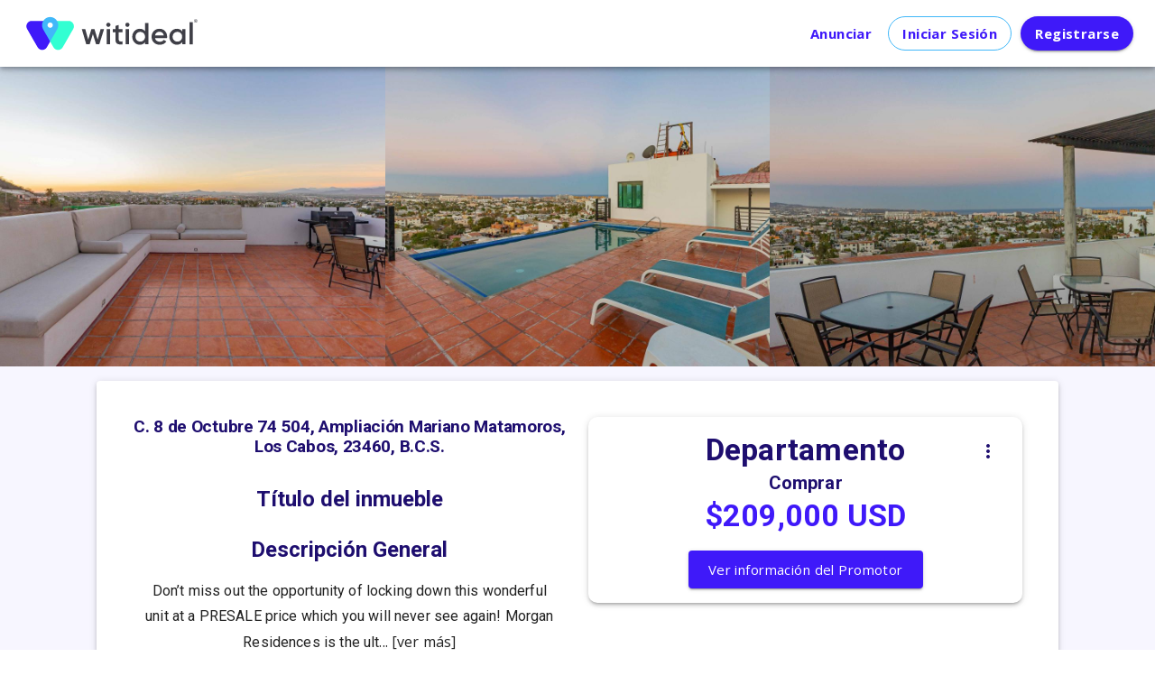

--- FILE ---
content_type: text/html; charset=utf-8
request_url: https://witideal.com/inmueble/comprar/departamento/ampliacion-mariano-matamoros-los-cabos-bcs/FTST9nSKP5GFMmnvWG3X
body_size: 1164
content:
<!doctype html><html lang="es"><head><script async src="https://www.googletagmanager.com/gtag/js?id=AW-307620621"></script><script>function gtag(){dataLayer.push(arguments)}window.dataLayer=window.dataLayer||[],gtag("js",new Date),gtag("config","AW-307620621")</script><meta charset="utf-8"/><link rel="shortcut icon" href="./favicon.png"/><meta name="viewport" content="width=device-width,initial-scale=1,maximum-scale=1,user-scalable=no"/><script async src="https://www.paypal.com/sdk/js?client-id=ARlmFYhmfWWmEi7kIT231MyiPV4pUGHFjY1i6fXnkdS9dP021gYs6Cntzyb_jdB_4otIF-NpLROnviEy&currency=MXN&components=marks,buttons&disable-funding=credit,card"></script><meta name="theme-color" content="#000000"/><script type="text/javascript" async src="https://maps.googleapis.com/maps/api/js?key=AIzaSyAd22YBCutdzEZePBY2wbS2OawTZ1_H7-s&libraries=places&language=es"></script><script type="text/javascript" src="https://openpay.s3.amazonaws.com/openpay.v1.min.js"></script><script type="text/javascript" src="https://openpay.s3.amazonaws.com/openpay-data.v1.min.js"></script><link href="https://fonts.googleapis.com/css2?family=Open+Sans:ital,wght@0,300;0,400;0,600;0,700;0,800;1,300;1,400;1,600;1,700;1,800&display=swap" rel="stylesheet"/><link rel="stylesheet" href="https://use.fontawesome.com/releases/v5.11.2/css/all.css"/><link rel="manifest" href="./manifest.json"/><title>Witideal</title><meta property="og:url" content="https://www.witideal.com/" data-react-helmet="true"/><base href="/"/><link href="./static/css/2.ba9cebe7.chunk.css" rel="stylesheet"><link href="./static/css/main.8c3f710b.chunk.css" rel="stylesheet"></head><body><noscript>You need to enable JavaScript to run this app.</noscript><div id="root"></div><script>gtag("event","conversion",{send_to:"AW-307620621/c9JICP3w3vICEI3W15IB"})</script><link rel="stylesheet" href="https://fonts.googleapis.com/css?family=Roboto:300,400,500,700&display=swap"/><script>!function(l){function e(e){for(var r,t,n=e[0],o=e[1],u=e[2],f=0,i=[];f<n.length;f++)t=n[f],p[t]&&i.push(p[t][0]),p[t]=0;for(r in o)Object.prototype.hasOwnProperty.call(o,r)&&(l[r]=o[r]);for(s&&s(e);i.length;)i.shift()();return c.push.apply(c,u||[]),a()}function a(){for(var e,r=0;r<c.length;r++){for(var t=c[r],n=!0,o=1;o<t.length;o++){var u=t[o];0!==p[u]&&(n=!1)}n&&(c.splice(r--,1),e=f(f.s=t[0]))}return e}var t={},p={1:0},c=[];function f(e){if(t[e])return t[e].exports;var r=t[e]={i:e,l:!1,exports:{}};return l[e].call(r.exports,r,r.exports,f),r.l=!0,r.exports}f.m=l,f.c=t,f.d=function(e,r,t){f.o(e,r)||Object.defineProperty(e,r,{enumerable:!0,get:t})},f.r=function(e){"undefined"!=typeof Symbol&&Symbol.toStringTag&&Object.defineProperty(e,Symbol.toStringTag,{value:"Module"}),Object.defineProperty(e,"__esModule",{value:!0})},f.t=function(r,e){if(1&e&&(r=f(r)),8&e)return r;if(4&e&&"object"==typeof r&&r&&r.__esModule)return r;var t=Object.create(null);if(f.r(t),Object.defineProperty(t,"default",{enumerable:!0,value:r}),2&e&&"string"!=typeof r)for(var n in r)f.d(t,n,function(e){return r[e]}.bind(null,n));return t},f.n=function(e){var r=e&&e.__esModule?function(){return e.default}:function(){return e};return f.d(r,"a",r),r},f.o=function(e,r){return Object.prototype.hasOwnProperty.call(e,r)},f.p="./";var r=window.webpackJsonp=window.webpackJsonp||[],n=r.push.bind(r);r.push=e,r=r.slice();for(var o=0;o<r.length;o++)e(r[o]);var s=n;a()}([])</script><script src="./static/js/2.bf5d40ea.chunk.js"></script><script src="./static/js/main.bd6f3fd7.chunk.js"></script></body></html>

--- FILE ---
content_type: image/svg+xml
request_url: https://witideal.com/static/media/linkedin.c056d852.svg
body_size: 152
content:
<?xml version="1.0" encoding="utf-8"?>
<!-- Generator: Adobe Illustrator 24.1.3, SVG Export Plug-In . SVG Version: 6.00 Build 0)  -->
<svg version="1.1" id="Capa_1" xmlns="http://www.w3.org/2000/svg" xmlns:xlink="http://www.w3.org/1999/xlink" x="0px" y="0px"
	 viewBox="0 0 43.1 38.2" style="enable-background:new 0 0 43.1 38.2;" xml:space="preserve">
<style type="text/css">
	.st0{opacity:0.35;fill:#2A11A0;enable-background:new    ;}
	.st1{fill:#FDFDFE;}
</style>
<circle id="Elipse_27" class="st0" cx="21.5" cy="19.1" r="17.5"/>
<g>
	<path class="st1" d="M22.3,17.9c0.2-0.2,0.3-0.4,0.5-0.6c0.4-0.3,0.8-0.5,1.3-0.6c0.6-0.1,1.3-0.1,1.9,0c1,0.2,1.7,0.8,2.1,1.8
		c0.2,0.5,0.3,1.1,0.3,1.6c0.1,1.1,0,2.1,0,3.2c0,0.8,0,1.5,0,2.3c0,0.3-0.2,0.5-0.5,0.5c-0.7,0-1.4,0-2,0c-0.3,0-0.5-0.2-0.5-0.5
		c0-1.5,0-3,0-4.4c0-0.4,0-0.7-0.2-1.1c-0.2-0.7-0.7-1-1.4-1c-0.7,0-1.2,0.4-1.4,1.1c-0.1,0.4-0.2,0.7-0.2,1.1c0,1.4,0,2.8,0,4.2
		c0,0.4-0.2,0.6-0.6,0.6c-0.6,0-1.2,0-1.9,0c-0.3,0-0.5-0.2-0.5-0.5c0-2.8,0-5.5,0-8.3c0-0.4,0.2-0.5,0.5-0.5c0.6,0,1.3,0,1.9,0
		c0.3,0,0.5,0.2,0.5,0.5C22.3,17.4,22.3,17.6,22.3,17.9z"/>
	<path class="st1" d="M15,21.4c0-1.4,0-2.7,0-4.1c0-0.4,0.2-0.6,0.6-0.6c0.6,0,1.2,0,1.8,0c0.4,0,0.5,0.2,0.5,0.5c0,2.8,0,5.5,0,8.3
		c0,0.4-0.2,0.5-0.5,0.5c-0.6,0-1.3,0-1.9,0c-0.4,0-0.5-0.2-0.5-0.5C15,24.2,15,22.8,15,21.4z"/>
	<path class="st1" d="M14.6,14c0-1.1,0.8-1.9,1.9-1.9c1,0,1.9,0.9,1.9,1.9c0,1-0.9,1.9-1.9,1.9C15.5,15.9,14.6,15.1,14.6,14z"/>
</g>
</svg>


--- FILE ---
content_type: image/svg+xml
request_url: https://witideal.com/static/media/youtube.916bfd9d.svg
body_size: 154
content:
<?xml version="1.0" encoding="utf-8"?>
<!-- Generator: Adobe Illustrator 24.1.3, SVG Export Plug-In . SVG Version: 6.00 Build 0)  -->
<svg version="1.1" id="Capa_1" xmlns="http://www.w3.org/2000/svg" xmlns:xlink="http://www.w3.org/1999/xlink" x="0px" y="0px"
	 viewBox="0 0 43.1 38.2" style="enable-background:new 0 0 43.1 38.2;" xml:space="preserve">
<style type="text/css">
	.st0{opacity:0.35;fill:#2A11A0;enable-background:new    ;}
	.st1{fill:#FFFFFF;}
</style>
<circle id="Elipse_27" class="st0" cx="21.6" cy="19.1" r="17.5"/>
<path class="st1" d="M30.6,16.8c0-0.6-0.1-1.2-0.2-1.8c-0.3-1-0.8-1.5-1.7-1.8c-0.5-0.1-1-0.2-1.5-0.2c-0.6,0-1.3-0.1-1.9-0.1
	c-1-0.1-2.1-0.1-3.1-0.1c-2,0-4,0.1-6,0.2c-0.5,0.1-1,0.1-1.5,0.2c-0.9,0.2-1.5,0.7-1.8,1.6c-0.2,0.7-0.2,1.4-0.3,2.1
	c-0.1,0.6-0.1,1.2-0.1,1.8c-0.1,1.1,0,2.3,0.1,3.4c0,0.5,0.1,0.9,0.2,1.4c0.2,0.9,0.8,1.5,1.7,1.7c0.5,0.1,1.1,0.2,1.7,0.2
	c0.8,0,1.5,0.1,2.3,0.1c1,0,2,0,3.4,0c1.5-0.1,3.3-0.1,5.1,0c0.5-0.1,1-0.1,1.5-0.2c0.9-0.2,1.5-0.7,1.8-1.6
	c0.2-0.7,0.2-1.4,0.3-2.1c0.1-0.6,0.1-1.3,0.1-1.9C30.7,18.7,30.7,17.8,30.6,16.8z M19.8,21.8c0-1.8,0-3.6,0-5.4
	c1.6,0.9,3.1,1.8,4.7,2.7C22.9,20,21.4,20.9,19.8,21.8z"/>
</svg>


--- FILE ---
content_type: text/javascript; charset=utf-8
request_url: https://witideal.com/static/js/main.bd6f3fd7.chunk.js
body_size: 215587
content:
(window.webpackJsonp=window.webpackJsonp||[]).push([[0],{124:function(e,t,a){e.exports=a.p+"static/media/background_landing.ba790caa.png"},126:function(e,t,a){e.exports=a.p+"static/media/emptyPropety.9fb7fa72.svg"},140:function(e,t,a){e.exports=a.p+"static/media/logIn.add1458c.svg"},159:function(e,t,a){e.exports=a.p+"static/media/google.dddb8754.svg"},160:function(e,t,a){e.exports=a.p+"static/media/errorIcon.534d85e9.svg"},167:function(e,t){e.exports="[data-uri]"},173:function(e,t,a){e.exports=a.p+"static/media/card1.dd6995b7.png"},174:function(e,t){e.exports="[data-uri]"},202:function(e,t){e.exports="[data-uri]"},203:function(e,t){e.exports="[data-uri]"},204:function(e,t){e.exports="[data-uri]"},205:function(e,t){e.exports="[data-uri]"},250:function(e,t,a){e.exports=a.p+"static/media/informationIcon.5fa8fbfc.svg"},251:function(e,t){e.exports="[data-uri]"},256:function(e,t,a){e.exports=a.p+"static/media/notific.40711bfd.svg"},257:function(e,t,a){e.exports=a.p+"static/media/numAppartments.fcfb01c3.svg"},258:function(e,t,a){e.exports=a.p+"static/media/emptyNotificaction.699d7be6.svg"},260:function(e,t,a){e.exports=a.p+"static/media/logo.e9c09583.png"},261:function(e,t,a){e.exports=a.p+"static/media/facebook.a14ffe10.svg"},262:function(e,t,a){e.exports=a.p+"static/media/instagram.a63fe336.svg"},263:function(e,t,a){e.exports=a.p+"static/media/youtube.916bfd9d.svg"},264:function(e,t,a){e.exports=a.p+"static/media/playstore.98d872cc.png"},265:function(e,t,a){e.exports=a.p+"static/media/linkedin.c056d852.svg"},272:function(e,t,a){e.exports=a.p+"static/media/edificio.6eee4739.svg"},274:function(e,t,a){e.exports=a.p+"static/media/tarjeta_circulo_azul.0f2fa593.svg"},279:function(e,t,a){e.exports=a.p+"static/media/background_landing2.f73f6c8c.jpg"},282:function(e,t,a){e.exports=a.p+"static/media/google.0b1e5c66.png"},284:function(e){e.exports={v:"5.5.8",fr:25,ip:0,op:44,w:250,h:197,nm:"loader_1",ddd:0,assets:[],layers:[{ddd:0,ind:1,ty:4,nm:"puntero_azul_claro contornos",sr:1,ks:{o:{a:1,k:[{i:{x:[.833],y:[.833]},o:{x:[.167],y:[.167]},t:6,s:[0]},{i:{x:[.833],y:[.833]},o:{x:[.167],y:[.167]},t:8,s:[0]},{i:{x:[.833],y:[.833]},o:{x:[.167],y:[.167]},t:9,s:[100]},{i:{x:[.833],y:[.833]},o:{x:[.167],y:[.167]},t:11,s:[100]},{i:{x:[.833],y:[.833]},o:{x:[.167],y:[.167]},t:20,s:[100]},{i:{x:[.833],y:[.833]},o:{x:[.167],y:[.167]},t:21,s:[0]},{i:{x:[.833],y:[.833]},o:{x:[.167],y:[.167]},t:32,s:[0]},{t:33,s:[100]}],ix:11},r:{a:0,k:0,ix:10},p:{s:!0,x:{a:1,k:[{i:{x:[.581],y:[1]},o:{x:[.046],y:[0]},t:-1,s:[124.5]},{i:{x:[.689],y:[1]},o:{x:[.352],y:[0]},t:3,s:[124.5]},{i:{x:[.681],y:[1]},o:{x:[.347],y:[0]},t:7,s:[124.5]},{t:9,s:[125]}],ix:3},y:{a:1,k:[{i:{x:[.58],y:[.834]},o:{x:[.048],y:[.041]},t:-1,s:[90.4]},{i:{x:[.686],y:[.709]},o:{x:[.349],y:[-.155]},t:3,s:[160]},{i:{x:[.682],y:[3.612]},o:{x:[.348],y:[1.822]},t:7,s:[98.353]},{i:{x:[.712],y:[1.609]},o:{x:[.377],y:[6.969]},t:9,s:[92.9]},{i:{x:[.796],y:[1]},o:{x:[.457],y:[1.642]},t:10,s:[94.114]},{t:11,s:[93.4]}],ix:4}},a:{a:0,k:[125,222,0],ix:1},s:{a:1,k:[{i:{x:[.833,.833,.833],y:[.833,.833,.833]},o:{x:[.167,.167,.167],y:[.167,.167,.167]},t:-1,s:[22,22,100]},{i:{x:[.833,.833,.833],y:[.833,.833,.833]},o:{x:[.167,.167,.167],y:[.167,.167,.167]},t:3,s:[22,6.944,100]},{i:{x:[.833,.833,.833],y:[.833,.833,.833]},o:{x:[.167,.167,.167],y:[.167,.167,.167]},t:9,s:[22,22,100]},{i:{x:[.833,.833,.833],y:[.833,.833,.833]},o:{x:[.167,.167,.167],y:[.167,.167,.167]},t:11,s:[22,22,100]},{i:{x:[.833,.833,.833],y:[.833,.833,.833]},o:{x:[.167,.167,.167],y:[.167,.167,.167]},t:15,s:[11,22,100]},{i:{x:[.833,.833,.833],y:[.833,.833,.833]},o:{x:[.167,.167,.167],y:[.167,.167,.167]},t:20,s:[0,22,100]},{i:{x:[.833,.833,.833],y:[.833,.833,.833]},o:{x:[.167,.167,.167],y:[.167,.167,.167]},t:33,s:[11,22,100]},{t:37,s:[22,22,100]}],ix:6}},ao:0,shapes:[{ty:"gr",it:[{ind:0,ty:"sh",ix:1,ks:{a:0,k:{i:[[0,-22.56],[22.555,0],[0,22.56],[-22.566,0]],o:[[0,22.56],[-22.566,0],[0,-22.56],[22.555,0]],v:[[40.846,0],[.003,40.843],[-40.847,0],[.003,-40.843]],c:!0},ix:2},nm:"Trazado 1",mn:"ADBE Vector Shape - Group",hd:!1},{ty:"fl",c:{a:0,k:[1,1,1,1],ix:4},o:{a:0,k:100,ix:5},r:1,bm:0,nm:"Relleno 1",mn:"ADBE Vector Graphic - Fill",hd:!1},{ty:"tr",p:{a:0,k:[125.002,159.21],ix:2},a:{a:0,k:[0,0],ix:1},s:{a:0,k:[100,100],ix:3},r:{a:0,k:0,ix:6},o:{a:0,k:100,ix:7},sk:{a:0,k:0,ix:4},sa:{a:0,k:0,ix:5},nm:"Transformar"}],nm:"Grupo 1",np:2,cix:2,bm:0,ix:1,mn:"ADBE Vector Group",hd:!1},{ty:"gr",it:[{ind:0,ty:"sh",ix:1,ks:{a:0,k:{i:[[0,0],[-22.43,39.25],[-45.2,.395],[-22.453,-39.273],[22.611,-39.165],[0,0]],o:[[-22.611,-39.154],[22.454,-39.273],[45.623,.395],[22.424,39.25],[0,0],[0,0]],v:[[-107.965,.785],[-108.254,-124.439],[-.215,-187.786],[108.253,-124.439],[107.97,.785],[-.001,187.786]],c:!0},ix:2},nm:"Trazado 1",mn:"ADBE Vector Shape - Group",hd:!1},{ty:"fl",c:{a:0,k:[.255000005984,.722000002394,.976000019148,1],ix:4},o:{a:0,k:100,ix:5},r:1,bm:0,nm:"Relleno 1",mn:"ADBE Vector Graphic - Fill",hd:!1},{ty:"tr",p:{a:0,k:[125,222],ix:2},a:{a:0,k:[0,0],ix:1},s:{a:0,k:[100,100],ix:3},r:{a:0,k:0,ix:6},o:{a:0,k:100,ix:7},sk:{a:0,k:0,ix:4},sa:{a:0,k:0,ix:5},nm:"Transformar"}],nm:"Grupo 2",np:4,cix:2,bm:0,ix:2,mn:"ADBE Vector Group",hd:!1}],ip:-1,op:40,st:-3,bm:0},{ddd:0,ind:2,ty:4,nm:"puntero_a_fuerte contornos",sr:1,ks:{o:{a:1,k:[{i:{x:[.833],y:[.833]},o:{x:[.167],y:[.167]},t:0,s:[100]},{i:{x:[.833],y:[.833]},o:{x:[.167],y:[.167]},t:8,s:[100]},{i:{x:[.833],y:[.833]},o:{x:[.167],y:[.167]},t:10,s:[0]},{i:{x:[.833],y:[.833]},o:{x:[.167],y:[.167]},t:20,s:[0]},{i:{x:[.833],y:[.833]},o:{x:[.167],y:[.167]},t:21,s:[100]},{i:{x:[.833],y:[.833]},o:{x:[.167],y:[.167]},t:32,s:[100]},{t:33,s:[0]}],ix:11},r:{a:0,k:0,ix:10},p:{s:!0,x:{a:1,k:[{i:{x:[.581],y:[1]},o:{x:[.046],y:[0]},t:0,s:[124.5]},{i:{x:[.689],y:[1]},o:{x:[.352],y:[0]},t:4,s:[124.5]},{i:{x:[.681],y:[1]},o:{x:[.347],y:[0]},t:8,s:[124.5]},{t:10,s:[125]}],ix:3},y:{a:1,k:[{i:{x:[.58],y:[.834]},o:{x:[.048],y:[.041]},t:0,s:[90.4]},{i:{x:[.703],y:[1.595]},o:{x:[.362],y:[-.222]},t:4,s:[160]},{i:{x:[.712],y:[2.479]},o:{x:[.377],y:[16.924]},t:10,s:[92.9]},{i:{x:[.796],y:[1]},o:{x:[.457],y:[-1.173]},t:11,s:[93.4]},{t:12,s:[93.4]}],ix:4}},a:{a:0,k:[125,222,0],ix:1},s:{a:1,k:[{i:{x:[.833,.833,.833],y:[.833,.833,.833]},o:{x:[.167,.167,.167],y:[.167,.167,.167]},t:0,s:[22,22,100]},{i:{x:[.833,.833,.833],y:[.833,.833,.833]},o:{x:[.167,.167,.167],y:[.167,.167,.167]},t:4,s:[22,6.944,100]},{i:{x:[.833,.833,.833],y:[.833,.833,.833]},o:{x:[.167,.167,.167],y:[.167,.167,.167]},t:10,s:[22,22,100]},{i:{x:[.833,.833,.833],y:[.833,.833,.833]},o:{x:[.167,.167,.167],y:[.167,.167,.167]},t:11,s:[22,22,100]},{i:{x:[.833,.833,.833],y:[.833,.833,.833]},o:{x:[.167,.167,.167],y:[.167,.167,.167]},t:15,s:[11,22,100]},{i:{x:[.833,.833,.833],y:[.833,.833,.833]},o:{x:[.167,.167,.167],y:[.167,.167,.167]},t:20,s:[0,22,100]},{i:{x:[.833,.833,.833],y:[.833,.833,.833]},o:{x:[.167,.167,.167],y:[.167,.167,.167]},t:21,s:[11,22,100]},{i:{x:[.833,.833,.833],y:[.833,.833,.833]},o:{x:[.167,.167,.167],y:[.167,.167,.167]},t:27,s:[22,22,100]},{t:33,s:[0,22,100]}],ix:6}},ao:0,shapes:[{ty:"gr",it:[{ind:0,ty:"sh",ix:1,ks:{a:0,k:{i:[[0,-22.576],[22.571,0],[0,22.576],[-22.582,0]],o:[[0,22.576],[-22.582,0],[0,-22.576],[22.571,0]],v:[[40.875,0],[.002,40.872],[-40.875,0],[.002,-40.872]],c:!0},ix:2},nm:"Trazado 1",mn:"ADBE Vector Shape - Group",hd:!1},{ty:"fl",c:{a:0,k:[1,1,1,1],ix:4},o:{a:0,k:100,ix:5},r:1,bm:0,nm:"Relleno 1",mn:"ADBE Vector Graphic - Fill",hd:!1},{ty:"tr",p:{a:0,k:[126.265,166.99],ix:2},a:{a:0,k:[0,0],ix:1},s:{a:0,k:[100,100],ix:3},r:{a:0,k:0,ix:6},o:{a:0,k:100,ix:7},sk:{a:0,k:0,ix:4},sa:{a:0,k:0,ix:5},nm:"Transformar"}],nm:"Grupo 1",np:2,cix:2,bm:0,ix:1,mn:"ADBE Vector Group",hd:!1},{ty:"gr",it:[{ind:0,ty:"sh",ix:1,ks:{a:0,k:{i:[[0,0],[-22.446,39.278],[-45.231,.396],[-22.469,-39.3],[22.627,-39.193],[0,0]],o:[[-22.627,-39.182],[22.469,-39.3],[45.656,.396],[22.441,39.278],[0,0],[0,0]],v:[[-106.779,.786],[-107.067,-124.528],[1.047,-187.92],[109.592,-124.528],[109.309,.786],[1.262,187.92]],c:!0},ix:2},nm:"Trazado 1",mn:"ADBE Vector Shape - Group",hd:!1},{ty:"fl",c:{a:0,k:[.246999987434,.097999999102,.976000019148,1],ix:4},o:{a:0,k:100,ix:5},r:1,bm:0,nm:"Relleno 1",mn:"ADBE Vector Graphic - Fill",hd:!1},{ty:"tr",p:{a:0,k:[125,229.825],ix:2},a:{a:0,k:[0,0],ix:1},s:{a:0,k:[100,100],ix:3},r:{a:0,k:0,ix:6},o:{a:0,k:100,ix:7},sk:{a:0,k:0,ix:4},sa:{a:0,k:0,ix:5},nm:"Transformar"}],nm:"Grupo 2",np:4,cix:2,bm:0,ix:2,mn:"ADBE Vector Group",hd:!1}],ip:0,op:41,st:0,bm:0},{ddd:0,ind:3,ty:4,nm:"verde contornos",sr:1,ks:{o:{a:1,k:[{i:{x:[.833],y:[.833]},o:{x:[.167],y:[.167]},t:39,s:[100]},{t:40.9996744791667,s:[0]}],ix:11},r:{a:0,k:0,ix:10},p:{a:1,k:[{i:{x:.833,y:.833},o:{x:.167,y:.167},t:10,s:[125.5,116.992,0],to:[7.875,-.083,0],ti:[-5.083,0,0]},{i:{x:.833,y:.833},o:{x:.167,y:.167},t:15,s:[172.75,116.492,0],to:[.983,0,0],ti:[.601,.052,0]},{i:{x:.833,y:.833},o:{x:.167,y:.167},t:19,s:[154.5,117.742,0],to:[-1.917,-.167,0],ti:[-2.417,1.208,0]},{i:{x:.833,y:.833},o:{x:.167,y:.167},t:23,s:[160.75,115.992,0],to:[2.417,-1.208,0],ti:[1.042,-.167,0]},{i:{x:.833,y:.833},o:{x:.167,y:.167},t:27,s:[169,110.492,0],to:[-1.042,.167,0],ti:[1.375,-.917,0]},{i:{x:.833,y:.833},o:{x:.167,y:.167},t:31,s:[154.5,116.992,0],to:[-1.375,.917,0],ti:[-1.042,.167,0]},{i:{x:.833,y:.833},o:{x:.167,y:.167},t:35,s:[160.75,115.992,0],to:[0,0,0],ti:[.125,-.125,0]},{i:{x:.833,y:.833},o:{x:.167,y:.167},t:37,s:[153.5,117.242,0],to:[-.125,.125,0],ti:[0,0,0]},{i:{x:.833,y:.833},o:{x:.167,y:.167},t:39,s:[160.25,116.492,0],to:[0,0,0],ti:[0,0,0]},{t:40.9996744791667,s:[160.75,115.992,0]}],ix:2},a:{a:0,k:[125,222,0],ix:1},s:{a:1,k:[{i:{x:[.833,.833,.833],y:[.833,.833,.833]},o:{x:[.167,.167,.167],y:[.167,.167,.167]},t:10,s:[0,0,100]},{i:{x:[.833,.833,.833],y:[.833,.833,.833]},o:{x:[.167,.167,.167],y:[.167,.167,.167]},t:15,s:[38.6,38.6,100]},{i:{x:[.833,.833,.833],y:[.833,.833,.833]},o:{x:[.167,.167,.167],y:[.167,.167,.167]},t:19,s:[23.6,23.6,100]},{i:{x:[.833,.833,.833],y:[.833,.833,.833]},o:{x:[.167,.167,.167],y:[.167,.167,.167]},t:23,s:[28.6,28.6,100]},{i:{x:[.833,.833,.833],y:[.833,.833,.833]},o:{x:[.167,.167,.167],y:[.167,.167,.167]},t:27,s:[35.6,35.6,100]},{i:{x:[.833,.833,.833],y:[.833,.833,.833]},o:{x:[.167,.167,.167],y:[.167,.167,.167]},t:31,s:[23.6,23.6,100]},{i:{x:[.833,.833,.833],y:[.833,.833,.833]},o:{x:[.167,.167,.167],y:[.167,.167,.167]},t:35,s:[28.6,28.6,100]},{i:{x:[.833,.833,.833],y:[.833,.833,.833]},o:{x:[.167,.167,.167],y:[.167,.167,.167]},t:37,s:[23.6,23.6,100]},{i:{x:[.833,.833,.833],y:[.833,.833,.833]},o:{x:[.167,.167,.167],y:[.167,.167,.167]},t:39,s:[28.6,28.6,100]},{t:40.9996744791667,s:[0,0,100]}],ix:6}},ao:0,shapes:[{ty:"gr",it:[{ind:0,ty:"sh",ix:1,ks:{a:0,k:{i:[[43.273,-.008],[0,0],[0,0],[0,0],[0,0],[-21.629,37.48],[0,0]],o:[[0,0],[0,0],[0,0],[0,0],[21.648,37.473],[0,0],[21.629,-37.481]],v:[[68.301,-156.057],[-124.612,-156.041],[-124.612,59.032],[-124.596,59],[-90.173,118.592],[7.195,118.568],[117.002,-71.743]],c:!0},ix:2},nm:"Trazado 1",mn:"ADBE Vector Shape - Group",hd:!1},{ty:"fl",c:{a:0,k:[.195999998205,1,.823999980852,1],ix:4},o:{a:0,k:100,ix:5},r:1,bm:0,nm:"Relleno 1",mn:"ADBE Vector Graphic - Fill",hd:!1},{ty:"tr",p:{a:0,k:[125.388,226.684],ix:2},a:{a:0,k:[0,0],ix:1},s:{a:0,k:[100,100],ix:3},r:{a:0,k:0,ix:6},o:{a:0,k:100,ix:7},sk:{a:0,k:0,ix:4},sa:{a:0,k:0,ix:5},nm:"Transformar"}],nm:"Grupo 1",np:4,cix:2,bm:0,ix:1,mn:"ADBE Vector Group",hd:!1}],ip:10,op:41,st:-6.33333333333333,bm:0},{ddd:0,ind:4,ty:4,nm:"blanco contornos",sr:1,ks:{o:{a:0,k:100,ix:11},r:{a:0,k:0,ix:10},p:{a:1,k:[{i:{x:.833,y:.833},o:{x:.167,y:.167},t:10,s:[123.75,114.992,0],to:[0,0,0],ti:[3.184,0,0]},{i:{x:.833,y:.833},o:{x:.167,y:.167},t:15,s:[77.25,114.992,0],to:[-2.21,0,0],ti:[0,-.047,0]},{i:{x:.833,y:.833},o:{x:.167,y:.167},t:19,s:[95.75,116.992,0],to:[0,.015,0],ti:[1.744,.296,0]},{t:25,s:[88.756,116.329,0]}],ix:2},a:{a:0,k:[125,222,0],ix:1},s:{a:1,k:[{i:{x:[.833,.833,.833],y:[.833,.833,.833]},o:{x:[.167,.167,.167],y:[.167,.167,.167]},t:10,s:[0,0,100]},{i:{x:[.833,.833,.833],y:[.833,.833,.833]},o:{x:[.167,.167,.167],y:[.167,.167,.167]},t:15,s:[38.6,38.6,100]},{i:{x:[.833,.833,.833],y:[.833,.833,.833]},o:{x:[.167,.167,.167],y:[.167,.167,.167]},t:19,s:[23.6,23.6,100]},{t:25,s:[28.6,28.6,100]}],ix:6}},ao:0,shapes:[{ty:"gr",it:[{ind:0,ty:"sh",ix:1,ks:{a:0,k:{i:[[0,0],[-21.768,-37.704],[0,0],[-21.767,37.704],[0,0],[0,0]],o:[[-43.54,0],[0,0],[21.767,37.704],[0,0],[0,0],[0,0]],v:[[-68.045,-156.978],[-117.025,-72.143],[-6.503,119.289],[91.457,119.289],[126.046,59.38],[126.046,-156.993]],c:!0},ix:2},nm:"Trazado 1",mn:"ADBE Vector Shape - Group",hd:!1},{ty:"fl",c:{a:0,k:[1,1,1,1],ix:4},o:{a:0,k:100,ix:5},r:1,bm:0,nm:"Relleno 1",mn:"ADBE Vector Graphic - Fill",hd:!1},{ty:"tr",p:{a:0,k:[125,230.753],ix:2},a:{a:0,k:[0,0],ix:1},s:{a:0,k:[100,100],ix:3},r:{a:0,k:0,ix:6},o:{a:0,k:100,ix:7},sk:{a:0,k:0,ix:4},sa:{a:0,k:0,ix:5},nm:"Transformar"}],nm:"Grupo 1",np:4,cix:2,bm:0,ix:1,mn:"ADBE Vector Group",hd:!1}],ip:10,op:26,st:0,bm:0},{ddd:0,ind:5,ty:4,nm:"azul contornos",sr:1,ks:{o:{a:1,k:[{i:{x:[.833],y:[.833]},o:{x:[.167],y:[.167]},t:25,s:[0]},{i:{x:[.833],y:[.833]},o:{x:[.167],y:[.167]},t:26,s:[100]},{i:{x:[.833],y:[.833]},o:{x:[.167],y:[.167]},t:39,s:[100]},{t:41,s:[0]}],ix:11},r:{a:0,k:0,ix:10},p:{a:1,k:[{i:{x:.833,y:.833},o:{x:.167,y:.167},t:25,s:[88.756,116.329,0],to:[-.083,0,0],ti:[3.184,0,0]},{i:{x:.833,y:.833},o:{x:.167,y:.167},t:27,s:[80.5,110.742,0],to:[-1.154,0,0],ti:[-4.548,-1.363,0]},{i:{x:.833,y:.833},o:{x:.167,y:.167},t:31,s:[95.379,117.024,0],to:[4.159,1.246,0],ti:[0,-.023,0]},{i:{x:.833,y:.833},o:{x:.167,y:.167},t:35,s:[89.25,115.992,0],to:[0,.083,0],ti:[.083,0,0]},{i:{x:.833,y:.833},o:{x:.167,y:.167},t:37,s:[95.25,117.992,0],to:[-.083,0,0],ti:[.083,0,0]},{t:39,s:[90.25,116.492,0]}],ix:2},a:{a:0,k:[125,222,0],ix:1},s:{a:1,k:[{i:{x:[.833,.833,.833],y:[.833,.833,.833]},o:{x:[.167,.167,.167],y:[.167,.167,.167]},t:25,s:[28.6,28.6,100]},{i:{x:[.833,.833,.833],y:[.833,.833,.833]},o:{x:[.167,.167,.167],y:[.167,.167,.167]},t:27,s:[35.6,35.6,100]},{i:{x:[.833,.833,.833],y:[.833,.833,.833]},o:{x:[.167,.167,.167],y:[.167,.167,.167]},t:31,s:[23.6,23.6,100]},{i:{x:[.833,.833,.833],y:[.833,.833,.833]},o:{x:[.167,.167,.167],y:[.167,.167,.167]},t:35,s:[28.6,28.6,100]},{i:{x:[.833,.833,.833],y:[.833,.833,.833]},o:{x:[.167,.167,.167],y:[.167,.167,.167]},t:37,s:[23.6,23.6,100]},{i:{x:[.833,.833,.833],y:[.833,.833,.833]},o:{x:[.167,.167,.167],y:[.167,.167,.167]},t:39,s:[28.6,28.6,100]},{t:41,s:[0,0,100]}],ix:6}},ao:0,shapes:[{ty:"gr",it:[{ind:0,ty:"sh",ix:1,ks:{a:0,k:{i:[[0,0],[-21.666,-37.528],[0,0],[-21.667,37.528],[0,0],[0,0]],o:[[-43.336,0],[0,0],[21.666,37.528],[0,0],[0,0],[0,0]],v:[[-68.404,-156.245],[-117.156,-71.806],[-7.149,118.734],[90.355,118.734],[124.782,59.104],[124.782,-156.261]],c:!0},ix:2},nm:"Trazado 1",mn:"ADBE Vector Shape - Group",hd:!1},{ty:"fl",c:{a:0,k:[.246999987434,.097999999102,.976000019148,1],ix:4},o:{a:0,k:100,ix:5},r:1,bm:0,nm:"Relleno 1",mn:"ADBE Vector Graphic - Fill",hd:!1},{ty:"tr",p:{a:0,k:[124.782,226.691],ix:2},a:{a:0,k:[0,0],ix:1},s:{a:0,k:[100,100],ix:3},r:{a:0,k:0,ix:6},o:{a:0,k:100,ix:7},sk:{a:0,k:0,ix:4},sa:{a:0,k:0,ix:5},nm:"Transformar"}],nm:"Grupo 1",np:4,cix:2,bm:0,ix:1,mn:"ADBE Vector Group",hd:!1}],ip:24,op:41,st:-22,bm:0}],markers:[]}},285:function(e,t,a){e.exports=a.p+"static/media/1.d6707c2f.png"},286:function(e,t,a){e.exports=a.p+"static/media/2.c76757c0.png"},287:function(e,t,a){e.exports=a.p+"static/media/3.ec95b9b8.png"},288:function(e,t,a){e.exports=a.p+"static/media/4.379a4168.png"},289:function(e,t,a){e.exports=a.p+"static/media/5.d9c33678.png"},290:function(e,t,a){e.exports=a.p+"static/media/6.8424a4c5.png"},291:function(e,t,a){e.exports=a.p+"static/media/7.505c21f6.png"},292:function(e,t,a){e.exports=a.p+"static/media/8.26be06ff.png"},293:function(e,t,a){e.exports=a.p+"static/media/9.9e47ea8f.png"},294:function(e,t,a){e.exports=a.p+"static/media/10.3ff3af70.png"},295:function(e,t,a){e.exports=a.p+"static/media/11.3215eb83.png"},296:function(e,t,a){e.exports=a.p+"static/media/12.7f0b94e8.png"},297:function(e,t,a){e.exports=a.p+"static/media/openpay_color.44769d6d.png"},298:function(e,t){e.exports="[data-uri]"},299:function(e,t){e.exports="[data-uri]"},300:function(e,t){e.exports="[data-uri]"},301:function(e,t){e.exports="[data-uri]"},302:function(e,t){e.exports="[data-uri]"},303:function(e,t){e.exports="[data-uri]"},304:function(e,t){e.exports="[data-uri]"},305:function(e,t){e.exports="[data-uri]"},306:function(e,t,a){e.exports=a.p+"static/media/balanceBackground.4ebba866.png"},307:function(e,t){e.exports="[data-uri]"},308:function(e,t){e.exports="[data-uri]"},309:function(e,t){e.exports="[data-uri]"},310:function(e,t,a){e.exports=a.p+"static/media/witiwalletIcon.d781625d.svg"},313:function(e,t){e.exports="[data-uri]"},314:function(e,t){e.exports="[data-uri]"},315:function(e,t){e.exports="[data-uri]"},316:function(e,t,a){e.exports=a.p+"static/media/mac-index.a58616e4.png"},317:function(e,t){e.exports="[data-uri]"},318:function(e,t,a){e.exports=a.p+"static/media/i-2.53d26b33.png"},319:function(e,t){e.exports="[data-uri]"},320:function(e,t,a){e.exports=a.p+"static/media/d-2.1e2134c2.png"},321:function(e,t){e.exports="[data-uri]"},322:function(e,t,a){e.exports=a.p+"static/media/masclientes-1.967c515d.png"},323:function(e,t,a){e.exports=a.p+"static/media/centro.2d3d7177.png"},324:function(e,t,a){e.exports=a.p+"static/media/centro2.a12555f9.png"},325:function(e,t,a){e.exports=a.p+"static/media/izq-1.22ec4596.png"},326:function(e,t,a){e.exports=a.p+"static/media/izq-2.ad2e1ffa.png"},327:function(e,t,a){e.exports=a.p+"static/media/der-1.c7b69781.png"},328:function(e,t,a){e.exports=a.p+"static/media/der-2.1c2aa01c.png"},329:function(e,t){e.exports="[data-uri]"},330:function(e,t){e.exports="[data-uri]"},331:function(e,t){e.exports="[data-uri]"},332:function(e,t){e.exports="[data-uri]"},333:function(e,t){e.exports="[data-uri]"},334:function(e,t){e.exports="[data-uri]"},335:function(e,t){e.exports="[data-uri]"},336:function(e,t){e.exports="[data-uri]"},337:function(e,t,a){e.exports=a.p+"static/media/radio-back.3e248401.png"},338:function(e,t,a){e.exports=a.p+"static/media/vivedelasrentas.3604315f.png"},339:function(e,t,a){e.exports=a.p+"static/media/remax.6e2cbfc8.png"},340:function(e,t){e.exports="[data-uri]"},341:function(e,t,a){e.exports=a.p+"static/media/calmena.df7acb13.png"},342:function(e,t){e.exports="[data-uri]"},343:function(e,t,a){e.exports=a.p+"static/media/lgc.3085c4b8.png"},344:function(e,t,a){e.exports=a.p+"static/media/lgcres.f119e183.png"},345:function(e,t,a){e.exports=a.p+"static/media/remate.91e3eb46.png"},346:function(e,t,a){e.exports=a.p+"static/media/tukasa-en-linea.f82db85b.png"},352:function(e,t){e.exports="[data-uri]"},381:function(e,t,a){e.exports=a(504)},386:function(e,t,a){},388:function(e,t,a){},414:function(e,t,a){},500:function(e,t,a){},502:function(e,t,a){},504:function(e,t,a){"use strict";a.r(t);var n=a(0),r=a.n(n),o=a(35),i=a.n(o),c=(a(386),a(1)),l=a.n(c),s=a(2),u=a(9),m=(a(388),a(6)),d=a(18),p=a(551),b=a(572),f=a(573),g=a(130),h=a(555),E=a(515),v=a(362),x=a(513),A=r.a.createContext({sesState:!1,uId:"",isPromoter:!1,ThirdParty:!1,RegComplete:!1,phone:"",Name:"",lastname:"",Email:"",FBErrors:"",VerifiedMail:!1,PhotoURL:"",authPhone:"",authMail:"",authMailVerif:!1,authName:"",authUiD:"",authAnon:!0,companyName:null}),y=a(608),w=a(356),j=a(574),O=a(4),C=a(25),k=a(16),N=(a(85),a(94),a(93),"production"),F="production"===N;function I(e){if(void 0!==e.error_code||void 0!==e.code){var t={};switch(void 0===e.error_code?e.code.toString().toLowerCase():e.error_code.toString().toLowerCase()){case"auth/popup-closed-by-user":t={error_code:"backdoor",description:"backdoor"};break;case"auth/app-deleted":t={error_code:1001,description:"La aplicaci\xf3n fue elimidada"};break;case"auth/app-not-authorized":t={error_code:1002,description:"Aplicaci\xf3n no autorizada para autenticar con FiBa"};break;case"auth/argument-error":t={error_code:1003,description:"El m\xe9todo fue invocado con argumentos no v\xe1lidos"};break;case"auth/invalid-api-key":t={error_code:1004,description:"El API Key no es v\xe1lido"};break;case"auth/invalid-user-token":t={error_code:1005,description:"El token de usuario no es v\xe1lido"};break;case"auth/invalid-tenant-id":t={error_code:1006,description:"Identificador de inquilino no v\xe1lido"};break;case"auth/network-request-failed":t={error_code:1007,description:"Error de Red"};break;case"auth/operation-not-allowed":t={error_code:1008,description:"El m\xe9todo de autenticaci\xf3n no esta habilitado"};break;case"auth/requires-recent-login":t={error_code:1009,description:"Se requiere volver a iniciar sesi\xf3n"};break;case"auth/too-many-requests":t={error_code:1010,description:"Bloqueo por actividad sospechosa, intente iniciar sesi\xf3n m\xe1s tarde"};break;case"auth/unauthorized-domain":t={error_code:1011,description:"Dominio no autorizado"};break;case"auth/user-disabled":t={error_code:1012,description:"Usuario deshabilitado"};break;case"auth/user-token-expired":t={error_code:1013,description:"El token de usuario expir\xf3"};break;case"auth/web-storage-unsupported":t={error_code:1014,description:"El almacenamiento web esta deshabilidado o no es soportado"};break;case"auth/account-exists-with-different-credential":t={error_code:1015,description:"EL correo se encuentra registrado en otro m\xe9todo de acceso"};break;case"auth/credential-already-in-use":t={error_code:1016,description:"Credenciales en uso"};break;case"auth/email-already-in-use":t={error_code:1017,description:"El email ya esta en uso"};break;case"auth/wrong-password":t={error_code:1018,description:"La contrase\xf1a es incorrecta"};break;case"auth/user-not-found":t={error_code:1019,description:"El usuario no existe"};break;case"auth/invalid-verification-code":t={error_code:1020,description:"Codigo de verificaci\xf3n no v\xe1lido"};break;case"auth/provider-already-linked":t={error_code:1021,description:"La cuenta que se intenta ligar al proveedor de autenticaci\xf3n ya est\xe1 ligada"};break;case"auth/captcha-check-failed":t={error_code:1022,description:"Verificaci\xf3n captcha fallida"};break;case"auth/invalid-phone-number":t={error_code:1023,description:"N\xfamero telef\xf3nico no v\xe1lido"};break;case"auth/missing-phone-number":t={error_code:1024,description:"N\xfamero telef\xf3nico vac\xedo"};break;case"auth/missing-verification-code":t={error_code:1025,description:"N\xfamero de verificaci\xf3n vac\xedo"};break;case"storage/unknown":t={error_code:2e3,description:"Oops algo sali\xf3 mal "};break;case"storage/object-not-found":t={error_code:2001,description:"No se encontr\xf3 objeto en esa referencia"};break;case"storage/bucket-not-found":t={error_code:2002,description:"Bucket no encontrado"};break;case"storage/project-not-found":t={error_code:2003,description:"No se encontr\xf3 proyecto"};break;case"storage/quota-exceeded":t={error_code:2004,description:"La cuota se ha exedido"};break;case"storage/unauthenticated":t={error_code:2005,description:"Usuario no autenticado"};break;case"storage/unauthorized":t={error_code:2006,description:"Usuario no autorizado"};break;case"storage/retry-limit-exceeded":t={error_code:2007,description:"L\xedmite de reintentos excedido"};break;case"storage/invalid-checksum":t={error_code:2008,description:"El archivo no cumpli\xf3 con los requisitos, intente subirlo de nuevo"};break;case"storage/canceled":t={error_code:2009,description:"Operaci\xf3n cancelada por el usuario"};break;case"storage/invalid-event-name":t={error_code:2010,description:"El nombre de evento no es v\xe1lido"};break;case"storage/invalid-url":t={error_code:2011,description:"La url provista para obtener la referencia no es v\xe1lida"};break;case"storage/invalid-argument":t={error_code:2012,description:"Formato de archivo no v\xe1lido para la carga"};break;case"storage/no-default-bucket":t={error_code:2013,description:"No hay bucket predeterminado"};break;case"storage/cannot-slice-blob":t={error_code:2014,description:"El archivo no se pudo subir, probablemente fue modificado"};break;case"storage/server-file-wrong-size":t={error_code:2015,description:"El peso del archivo no cuadra con el servidor, intente nuevamente"};break;case"cancelled":t={error_code:3e3,description:"Operaci\xf3n cancelada"};break;case"unknown":t={error_code:3001,description:"Error desconocido o de dominio diferente"};break;case"invalid-argument":t={error_code:3002,description:"Se envi\xf3 un argumento no v\xe1lido"};break;case"deadline-exceeded":t={error_code:3003,description:"La respuesta super\xf3 el l\xedmite de espera"};break;case"not-found":t={error_code:3004,description:"No se encontr\xf3 el documento"};break;case"already-exists":t={error_code:3005,description:"El documento ya existe"};break;case"permission-denied":t={error_code:3006,description:"Permiso denegado"};break;case"resource-exhausted":t={error_code:3007,description:"El recurso esta agotado"};break;case"failed-precondition":t={error_code:3008,description:"No se cumpli\xf3 con las condiciones previas necesarias"};break;case"aborted":t={error_code:3009,description:"Operaci\xf3n abortada"};break;case"out-of-range":t={error_code:3010,description:"Operaci\xf3n fuera de rango v\xe1lido"};break;case"unimplemented":t={error_code:3011,description:"Operaci\xf3n no habilitada"};break;case"internal":t={error_code:3012,description:"Error interno del servidor"};break;case"unavailable":t={error_code:3013,description:"Operaci\xf3n no disponible"};break;case"data-loss":t={error_code:3014,description:"Peridad de datos / Datos corruptos"};break;case"unauthenticated":t={error_code:3015,description:"Se requiere autenticaci\xf3n"};break;case"1000":t={error_code:4e3,description:"Ocurri\xf3 un error interno en el servidor de Openpay"};break;case"1001":t={error_code:4001,description:"Alguno de los campos no es correcto"};break;case"1002":t={error_code:4002,description:"La llamada no esta autenticada o la autenticaci\xf3 es incorrecta"};break;case"1003":t={error_code:4003,description:"La operaci\xf3n no se pudo completar por que el valor de uno o m\xe1s de los parametros no es correcto."};break;case"1004":t={error_code:4004,description:"Un servicio necesario para el procesamiento de la transacci\xf3n no se encuentra disponible."};break;case"1005":t={error_code:4005,description:"Uno de los recursos requeridos no existe."};break;case"1006":t={error_code:4006,description:"Ya existe una transacci\xf3n con el mismo ID de orden"};break;case"1007":t={error_code:4007,description:"La transferencia de fondos entre una cuenta de banco o tarjeta y la cuenta de Openpay no fue aceptada."};break;case"1008":t={error_code:4008,description:"Una de las cuentas requeridas en la petici\xf3n se encuentra desactivada."};break;case"1009":t={error_code:4009,description:"El cuerpo de la petici\xf3n es demasiado grande."};break;case"1010":t={error_code:4010,description:"Se esta utilizando la llave p\xfablica para hacer una llamada que requiere la llave privada, o bien, se esta usando la llave privada desde JavaScript."};break;case"1011":t={error_code:4011,description:"Se solicita un recurso que esta marcado como eliminado."};break;case"1012":t={error_code:4012,description:"El monto transacci\xf3n esta fuera de los limites permitidos."};break;case"1013":t={error_code:4013,description:"La operaci\xf3n no esta permitida para el recurso."};break;case"1014":t={error_code:4014,description:"La cuenta esta inactiva."};break;case"1016":t={error_code:4015,description:"El mail del comercio ya ha sido procesada."};break;case"1017":t={error_code:4016,description:"El gateway no se encuentra disponible en ese momento."};break;case"1018":t={error_code:4017,description:"El n\xfamero de intentos de cargo es mayor al permitido."};break;case"1020":t={error_code:4018,description:"El n\xfamero de d\xedgitos decimales es inv\xe1lido para esta moneda"};break;case"2001":t={error_code:4019,description:"La cuenta de banco con esta CLABE ya se encuentra registrada en el cliente."};break;case"2002":t={error_code:4020,description:"La tarjeta con este n\xfamero ya se encuentra registrada en el cliente."};break;case"2003":t={error_code:4021,description:"El cliente con este identificador externo (External ID) ya existe."};break;case"2004":t={error_code:4022,description:"El d\xedgito verificador del n\xfamero de tarjeta es inv\xe1lido de acuerdo al algoritmo Luhn."};break;case"2005":t={error_code:4023,description:"La fecha de expiraci\xf3n de la tarjeta es anterior a la fecha actual."};break;case"2006":t={error_code:4024,description:"El c\xf3digo de seguridad de la tarjeta (CVV2) no fue proporcionado."};break;case"2007":t={error_code:4025,description:"El n\xfamero de tarjeta es de prueba, solamente puede usarse en Sandbox."};break;case"2008":t={error_code:4026,description:"La tarjeta no es valida para puntos Santander."};break;case"2009":t={error_code:4027,description:"El c\xf3digo de seguridad de la tarjeta (CVV2) es inv\xe1lido."};break;case"2010":t={error_code:4028,description:"Autenticaci\xf3n 3D Secure fallida."};break;case"2011":t={error_code:4029,description:"Tipo de tarjeta no soportada"};break;case"3001":t={error_code:4030,description:"La tarjeta fue declinada"};break;case"3002":t={error_code:4031,description:"La tarjeta ha expirado"};break;case"3003":t={error_code:4032,description:"La tarjeta no tiene fondos suficientes"};break;case"3004":t={error_code:4033,description:"La tarjeta ha sido identificada como una tarjeta robada"};break;case"3005":t={error_code:4034,description:"La tarjeta ha sido identificada como una tarjeta fraudulenta"};break;case"3006":t={error_code:4035,description:"La operaci\xf3n no esta permitida para este cliente o esta transacci\xf3n."};break;case"3008":t={error_code:4036,description:"La tarjeta no es soportada en transacciones en linea."};break;case"3009":t={error_code:4037,description:"La tarjeta fue reportada como perdida."};break;case"3010":t={error_code:4038,description:"El banco ha restringido la tarjeta"};break;case"3011":t={error_code:4039,description:"El banco ha solicitado que la tarjeta sea retenida. Contacte al banco"};break;case"3012":t={error_code:4040,description:"Se requiere solicitar al banco autorizaci\xf3n para realizar este pago"};break;default:t={error_code:9999,description:"Oops algo sali\xf3 mal"}}return t}if(void 0===e.description)return{error_code:9e3,description:"Oops algo sali\xf3 mal"};e.description}var S=2e3,D=2e4,T="1.0.27",B={number:["55 1971 3247 (soporte)","33 1527 6156 (ventas)"],email:"contacto@witideal.com"},P=["rent","buy"],R=["Rentar","Comprar"],z=["Rentar","Vender"],M=["Casa","Casa en Condominio","Departamento","Edificio","Terreno"],Q=["Local","Oficina","Casa","Edificio","Bodega","Terreno"],L=["Casa","Casa en Condominio","Departamento","Local","Oficina","Terreno","Desarrollo","Casa Uso de Suelo","Edificio","Bodega"],W=19,U={Casa:"singleHouse","Casa en Condominio":"condoHouse",Departamento:"apartment",Local:"local",Oficina:"office",Terreno:"terrain",Bodega:"warehouse",Edificio:"building"},H={singleHouse:"Casa",condoHouse:"Casa en Condominio",apartment:"Departamento",local:"Local",office:"Oficina",terrain:"Terreno",develop:"Desarrollo",warehouse:"Bodega",building:"Edificio"},G={Rentar:"rent",Vender:"buy",Comprar:"buy",Traspasar:"transfer",Desarrollo:"develop"},V={rent:"Rentar",buy:"Comprar",transfer:"Traspasar",develop:"Desarrollo"},Z={rent:"Rentar",buy:"Vender",transfer:"Traspasar",develop:"Desarrollo"},X={action:"Acci\xf3n",propertyType:"Tipo de Propiedad",minPrice:"Precio Min.",maxPrice:"Precio Max.",bankSale:"Remate Bancario",landUse:"Uso de Suelo"},q={"Metros Cuadrados de Terreno":"m2Terrain","Metros Cuadrados Construidos":"m2Build","Niveles Construidos":"floors","Total de Unidades":"totalUnits","Unidades en Venta":"unitsForSale","Niveles del Edificio":"totalBuildingFloors","Nivel en el que se encuentra":"floorNumber","Metros de Frente":"mFront","Metros de Fondo":"mDepth","Metros de Altura":"mHeight","Metros Cuadrados Bodega":"m2Storage","Metros Cuadrados Oficina":"m2Office","Ubicaci\xf3n":"ubication","Forma del Terreno":"terrainShape","Estado de Conservaci\xf3n del Inmueble":"preservationState","Rec\xe1maras":"room","Ba\xf1os Completos":"bath","Medios Ba\xf1os":"halfBath",Estacionamientos:"parkingSlots","N\xfamero de Departamentos / Oficinas":"numDepBuilding",Cocina:"kitchen","Cuarto de Servicio":"serviceRoom","\xc1rea de Lavado":"laundry",Bodega:"cellar","Balc\xf3n":"balcony",Terraza:"terrace","Roof Garden":"roofGarden","Jard\xedn":"garden","Family Room":"familyRoom",Estudio:"study","Cuarto de TV":"tvRoom",Elevautos:"carElevator",Equipamiento:"equipment","Oficinas Privadas":"privateOffice",Alambrado:"wireFence","Cerca El\xe9ctrica":"electricFence","Calle Cerrada":"closedStreet",CCTV:"cctv",Alarmas:"alarm","Concerjer\xeda":"janitor","Vigilancia 24/7":"security247","Alarma de Incendio":"fireAlarm",Alberca:"pool",Canchas:"sportsField","Carril de Nado":"swimmingLane","Centro de Negocios":"bussinessCentre","Juegos Infantiles":"playground","Sal\xf3n de Fiestas":"partyRoom",Gym:"gym",Extras:"extras","pet Friendly":"petFriendly","Costo del Mantenimiento":"mantainance","Mantenimiento Incluido (s\xf3lo renta)":"isMantainceIncluded","Aire Acondicionado":"airConditioner","Tipo de Gas":"gasType",Elevador:"elevator","En Centro Comercial":"insideMall","En Centro Corporativo":"insideCorp","A pie de calle":"onstreet",Agua:"water",Luz:"electricity",Cisterna:"cistern","And\xe9n para Trailer":"trailerPlat","Uso de Suelo":"landuse","Centros Comerciales":"malls","Tiendas de Autoservicio":"shops",Bancos:"banks",Escuelas:"schools",Hospitales:"hospitals","Avenidas Principales":"mainavs","Estaciones de Metro":"subway","Estaciones de Metrobus":"metrobus","Antig\xfcedad (a\xf1os)":"antiquity"},Y={m2Terrain:{genders:[0,1,5,7,8,9],tipo:"numbers",name:"M2 Terreno",icons:[5]},m2Build:{genders:[0,1,2,3,4,5,6,7,8,9],tipo:"numbers",name:"M2 Construidos",icons:[0,1,2,3,8,9]},floors:{genders:[0,1,3,4,7,9],tipo:"numbers",name:"Niveles Construidos",icons:[8]},totalUnits:{genders:[1,2,6],tipo:"numbers",name:"Total de Unidades del Conjunto",icons:[8]},unitsForSale:{genders:[6],tipo:"numbers",name:"Unidades en Venta"},totalBuildingFloors:{genders:[2,8],tipo:"numbers",name:"Niveles del Edificio"},floorNumber:{genders:[2],tipo:"numbers",name:"Nivel en el que se encuentra"},locationInBuilding:{genders:[2],tipo:"radio",name:"Ubicaci\xf3n en Edificio",options:["Interior","Exterior"]},mFront:{genders:[5],tipo:"numbers",name:"Mts de Frente",icons:[5]},mDepth:{genders:[5],tipo:"numbers",name:"Mts de Fondo",icons:[5]},mHeight:{genders:[9],tipo:"numbers",name:"Mts de Altura",icons:[9]},m2Storage:{genders:[9],tipo:"numbers",name:"M2 Bodega",icons:[9]},m2Office:{genders:[9],tipo:"numbers",name:"M2 Oficina",icons:[4,9]},ubication:{genders:[2],tipo:"dropdown",name:"Ubicaci\xf3n",options:[""]},preservationState:{genders:[0,1,2,3,4,7,8,9],tipo:"radio",name:"Estado de Conservaci\xf3n",options:["Excelente","Bueno","Regular","Remodelar"]}},J={room:{genders:[0,1,2,6],tipo:"numbers",name:"Rec\xe1maras",icons:[0,1,2]},bath:{genders:[0,1,2,3,6,7,8,9],tipo:"numbers",name:"Ba\xf1os Completos",icons:[0,1,2]},halfBath:{genders:[0,1,2,3,4,6,7,8,9],tipo:"numbers",name:"Medios Ba\xf1os",icons:[3,4]},parkingSlots:{genders:[0,1,2,3,4,6,7,8,9],tipo:"numbers",name:"Estacionamientos",icons:[0,1,2,3,4,8]},numDepBuilding:{genders:[8],tipo:"numbers",name:"N\xfamero de Departamentos / Oficinas"},kitchen:{genders:[0,1,2,3,4,6,7],tipo:"radio",name:"Cocina",options:["Abierta","Cerrada"]},serviceRoom:{genders:[0,1,2,6],tipo:"checkbox",name:"Cuarto de Servicio"},laundry:{genders:[0,1,2,6],tipo:"checkbox",name:"\xc1rea de Lavado"},cellar:{genders:[0,1,2,3,4,6,7],tipo:"checkbox",name:"Bodega",defaultValue:"false"},balcony:{genders:[0,1,2,6],tipo:"checkbox",name:"Balc\xf3n"},terrace:{genders:[0,1,2,6],tipo:"checkbox",name:"Terraza"},roofGarden:{genders:[0,1,2,6],tipo:"checkbox",name:"Roof Garden"},garden:{genders:[0,1],tipo:"checkbox",name:"Jard\xedn"},familyRoom:{genders:[0,1,2,6],tipo:"checkbox",name:"Family Room"},study:{genders:[0,1,2,6],tipo:"checkbox",name:"Estudio"},tvRoom:{genders:[0,1,2,6],tipo:"checkbox",name:"Cuarto de TV"},carElevator:{genders:[2,6],tipo:"checkbox",name:"Elevautos"},equipment:{genders:[3],tipo:"checkbox",name:"Equipamiento"},privateOffice:{genders:[4,6,7],tipo:"numbers",name:"Oficinas Privadas",icons:[4]}},K={wireFence:{genders:[0,1,2,3,4,5,6,7,8,9],tipo:"checkbox",name:"Alambrado"},electricFence:{genders:[0,1,2,3,4,5,6,7,8,9],tipo:"checkbox",name:"Cerca El\xe9ctrica"},closedStreet:{genders:[0,1,2,3,4,5,6,7,8,9],tipo:"checkbox",name:"Calle Cerrada"},cctv:{genders:[0,1,2,3,4,5,6,7,8,9],tipo:"checkbox",name:"CCTV"},alarm:{genders:[0,1,2,3,4,5,6,7,8,9],tipo:"checkbox",name:"Alarmas"},janitor:{genders:[1,2,6],tipo:"checkbox",name:"Concerjer\xeda"},security247:{genders:[1,2,3,4,5,6,8,9],tipo:"checkbox",name:"Vigilancia 24/7"},fireAlarm:{genders:[8,9],tipo:"checkbox",name:"Alarma de Incendios"}},_={pool:{genders:[1,2,6],tipo:"checkbox",name:"Alberca"},sportsField:{genders:[1,2,6],tipo:"checkbox",name:"Canchas"},swimmingLane:{genders:[1,2,6],tipo:"checkbox",name:"Carril de Nado"},bussinessCentre:{genders:[1,2,6],tipo:"checkbox",name:"Centro de Negocios"},playground:{genders:[1,2,6],tipo:"checkbox",name:"Juegos Infantiles"},partyRoom:{genders:[1,2,6],tipo:"checkbox",name:"Sal\xf3n de Fiestas"},gym:{genders:[1,2,6],tipo:"checkbox",name:"Gym"},extras:{genders:[1,2,6],tipo:"text",name:"Otros"}},$={elevator:{genders:[2,6,8],tipo:"checkbox",name:"Elevador"},airConditioner:{genders:[0,1,2,3,4,6,7,8,9],tipo:"checkbox",name:"Aire Acondicionado"},cistern:{genders:[8,9],tipo:"checkbox",name:"Cisterna"},water:{genders:[5,9],tipo:"checkbox",name:"Agua"},electricity:{genders:[5,9],tipo:"checkbox",name:"Luz"},trailerPlat:{genders:[9],tipo:"checkbox",name:"And\xe9n para Trailer"},isMantainceIncluded:{genders:[1,2,3,4,9],tipo:"checkbox",name:"Mantenimiento Incluido (s\xf3lo renta)"},mantainance:{genders:[1,2,3,4,6,9],tipo:"text",name:"Costo del Mantenimiento"},gasType:{genders:[0,1,2,3,4,6,7,8,9],tipo:"radio",name:"Tipo de Gas",options:["LP","Natural","No Instalado"]},landUseCode:{genders:[5],tipo:"text",name:"Uso de Suelo",icons:[5]},petFriendly:{genders:[0,1,2,3,4,8],tipo:"checkbox",name:"pet Friendly"}},ee={insideIndust:{genders:[9],tipo:"checkbox",name:"En Parque Industrial"},insideCorp:{genders:[4],tipo:"checkbox",name:"En Centro Corporativo"},insideMall:{genders:[3,4],tipo:"checkbox",name:"En Centro Comercial"},onstreet:{genders:[3],tipo:"checkbox",name:"A pie de calle"},malls:{genders:[0,1,2,3,4,5,6,7,8,9],tipo:"text",name:"Centros Comerciales"},shops:{genders:[0,1,2,3,4,5,6,7,8,9],tipo:"text",name:"Tiendas de Autoservicio"},banks:{genders:[0,1,2,3,4,5,6,7,8,9],tipo:"text",name:"Bancos"},schools:{genders:[0,1,2,3,4,5,6,7,8,9],tipo:"text",name:"Escuelas"},hospitals:{genders:[0,1,2,3,4,5,6,7,8,9],tipo:"text",name:"Hospitales"},mainavs:{genders:[0,1,2,3,4,5,6,7,8,9],tipo:"text",name:"Avs. Principales"},subway:{genders:[0,1,2,3,4,5,6,7,8,9],tipo:"text",name:"Estaciones de Metro"},metrobus:{genders:[0,1,2,3,4,5,6,7,8,9],tipo:"text",name:"Estaciones de Metrob\xfas"}},te={deliverydate:{genders:[0,1,2,3,4,6,8,9],tipo:"text",name:"Fecha de Entrega"},antiquity:{genders:[0,1,2,3,4,6,8,9],tipo:"radio",name:"Antig\xfcedad (a\xf1os)",options:["0-5","5-10","10-25","25+"]}},ae={floors:{genders:[0,1,4,8,9],tipo:"numbers",name:"Niveles Construidos"},unitsForSale:{genders:[6],tipo:"numbers",name:"Unidades en Venta"},floorNumber:{genders:[2],tipo:"numbers",name:"Nivel en el que se encuentra"},ubication:{genders:[2],tipo:"dropdown",name:"Ubicaci\xf3n",options:[""]},mHeight:{genders:[9],tipo:"numbers",name:"Metros de Altura"},m2Storage:{genders:[9],tipo:"numbers",name:"Metros Cuadrados Bodega"},m2Office:{genders:[9],tipo:"numbers",name:"Metros Cuadrados Oficina"},preservationState:{genders:[0,1,2,3,4,8,9],tipo:"radio",name:"Estado de Conservaci\xf3n del Inmueble",options:["Excelente","Bueno","Regular","Remodelar"]}},ne={room:{genders:[0,1,2,6],tipo:"numbers",name:"Rec\xe1maras"},bath:{genders:[0,1,2,6,8],tipo:"numbers",name:"Ba\xf1os Completos"},halfBath:{genders:[3,4,6],tipo:"numbers",name:"Medios Ba\xf1os"},parkingSlots:{genders:[0,1,2,3,4,6,8,9],tipo:"numbers",name:"Estacionamientos"},numDepBuilding:{genders:[8],tipo:"numbers",name:"N\xfamero de Departamentos / Oficinas"},serviceRoom:{genders:[0,1,2,6],tipo:"checkbox",name:"Cuarto de Servicio"},laundry:{genders:[2,6],tipo:"checkbox",name:"\xc1rea de Lavado"},cellar:{genders:[0,1,2,6],tipo:"checkbox",name:"Bodega"},balcony:{genders:[0,1,2,6],tipo:"checkbox",name:"Balc\xf3n"},terrace:{genders:[0,1,2,6],tipo:"checkbox",name:"Terraza"},roofGarden:{genders:[0,1,2,6],tipo:"checkbox",name:"Roof Garden"},garden:{genders:[0,1],tipo:"checkbox",name:"Jard\xedn"},familyRoom:{genders:[0,1,2,6],tipo:"checkbox",name:"Family Room"},study:{genders:[0,1,2,6],tipo:"checkbox",name:"Estudio"},tvRoom:{genders:[0,1,2,6],tipo:"checkbox",name:"Cuarto de TV"},privateOffice:{genders:[4],tipo:"checkbox",name:"Oficinas Privadas"}},re={wireFence:{genders:[0,1,2,3,4,5,6,8,9],tipo:"checkbox",name:"Alambrado"},electricFence:{genders:[0,1,2,3,4,5,6,8,9],tipo:"checkbox",name:"Cerca El\xe9ctrica"},closedStreet:{genders:[0,1,2,3,4,5,6,8,9],tipo:"checkbox",name:"Calle Cerrada"},cctv:{genders:[0,1,2,3,4,5,6,8,9],tipo:"checkbox",name:"CCTV"},alarm:{genders:[0,1,2,3,4,5,6,8,9],tipo:"checkbox",name:"Alarmas"},janitor:{genders:[1,2,6],tipo:"checkbox",name:"Concerjer\xeda"},security247:{genders:[1,2,5,8,9],tipo:"checkbox",name:"Vigilancia 24/7"},fireAlarm:{genders:[8,9],tipo:"checkbox",name:"Alarma de Incendio"}},oe={pool:{genders:[1,2,6],tipo:"checkbox",name:"Alberca"},sportsField:{genders:[1,2,6],tipo:"checkbox",name:"Canchas"},swimmingLane:{genders:[1,2,6],tipo:"checkbox",name:"Carril de Nado"},bussinessCentre:{genders:[1,2,6],tipo:"checkbox",name:"Centro de Negocios"},playground:{genders:[1,2,6],tipo:"checkbox",name:"Juegos Infantiles"},partyRoom:{genders:[1,2,6],tipo:"checkbox",name:"Sal\xf3n de Fiestas"},gym:{genders:[1,2,6],tipo:"checkbox",name:"Gym"}},ie={isMantainceIncluded:{genders:[1,2,3,4],tipo:"checkbox",name:"Mantenimiento Incluido (s\xf3lo renta)"},elevator:{genders:[2,6,8],tipo:"checkbox",name:"Elevador"},insideMall:{genders:[3],tipo:"checkbox",name:"En Centro Comercial"},insideCorp:{genders:[4],tipo:"checkbox",name:"En Centro Corporativo"},onstreet:{genders:[3],tipo:"checkbox",name:"A pie de calle"},cistern:{genders:[9],tipo:"checkbox",name:"Cisterna"},trailerPlat:{genders:[9],tipo:"checkbox",name:"And\xe9n para Tra\xedler"},petFriendly:{genders:[0,1,2,3,4,8],tipo:"checkbox",name:"pet Friendly"}},ce={antiquity:{genders:[0,1,2,3,4,6,8,9],tipo:"radio",name:"Antig\xfcedad (a\xf1os)",options:["0-5","5-10","10-25","25+"]}},le=["preservationState","mFront","mBack","halfBath","kitchen","laundry","carElevator","equipment","privateOffice","wireFence","electricFence","closedStreet","cctv","alarm","janitor","fireAlarm","pool","sportsField","swimmingLane","bussinessCentre","playground","partyRoom","gym","airConditioner","gasType","height","m2Cellar","hasConstruction","water","electricity","cistern","trailerPlat","floorNumber"],se=["serviceRoom","cellar","balcony","terrace","roofGarden","garden","familyRoom","study","tvRoom","security247","elevator","onStreet","m2Build","m2Office","bath","numDepOfis","insideMall","insideCorp","floors","preservationState","antiquity","totalBuildingFloors","numDepBuilding","mHeight"],ue=["petFriendly","parkingSlots","m2Terrain","room","allowedBusiness","credit","m2Storage"],me=["numDepOfis","bath","halfBath","parkingSlots","room","totalBuildingFloors","numDepBuilding","mHeight","m2Storage"],de=["petFriendly","preservationState","kitchen","serviceRoom","laundry","cellar","balcony","terrace","roofGarden","garden","familyRoom","study","tvRoom","carElevator","equipment","privateOffice","wireFence","electricFence","closedStreet","cctv","alarm","janitor","security247","fireAlarm","pool","sportsField","swimmingLane","bussinessCentre","playground","partyRoom","gym","airConditioner","isMantainceIncluded","elevator","onStreet","hasConstruction","insideMall","insideCorp","water","electricity","cistern","trailerPlat","landUse","allowedBusiness","credit","floors","antiquity","floorNumber"],pe=["m2Terrain","m2Build","mFront","mBack","height","m2Cellar","m2Office","garden"],be=function(e,t){return"rent"===t?Math.ceil(.0015*e):Math.ceil(2e-5*e)},fe=a(38),ge=a(87),he="production"===N?{apiKey:"AIzaSyCVzD2DnsLYxkD5sNF_IOSF24h5r6JiR9o",authDomain:"witideal-b1f99.firebaseapp.com",databaseURL:"https://witideal-b1f99.firebaseio.com",projectId:"witideal-b1f99",storageBucket:"witideal-b1f99.appspot.com"}:{apiKey:"AIzaSyB_HmbrEBAP9ZZp880VkGZyyNvaLAW_nPY",authDomain:"witideal-develop.firebaseapp.com",databaseURL:"https://witideal-develop.firebaseio.com",projectId:"witideal-develop",storageBucket:"witideal-develop.appspot.com"};k.a.initializeApp(he),k.a.auth().languageCode="es_419";var Ee=k.a.firestore(),ve=k.a.storage(),xe=ve.ref();var Ae=function(){var e=Object(n.useState)(!1),t=Object(u.a)(e,2),a=t[0],r=t[1],o=Object(n.useState)([]),i=Object(u.a)(o,2),c=i[0],d=i[1],p=Object(n.useState)(void 0),b=Object(u.a)(p,2),f=b[0],g=b[1],h=function(){var e=Object(s.a)(l.a.mark(function e(t,a){var n;return l.a.wrap(function(e){for(;;)switch(e.prev=e.next){case 0:return e.prev=0,e.next=3,k.a.auth().setPersistence(k.a.auth.Auth.Persistence.LOCAL);case 3:return e.next=5,k.a.auth().signInWithEmailAndPassword(t,a);case 5:return e.sent,e.next=8,k.a.firestore().collection("production").doc("Users").collection(k.a.auth().currentUser.uid).doc("generalInfo").get();case 8:if(!(n=e.sent).exists){e.next=17;break}if(!n.data().isRegisterComplete){e.next=14;break}return e.abrupt("return",{isRegisterComplete:!0});case 14:return e.abrupt("return",{isRegisterComplete:!1});case 15:e.next=18;break;case 17:return e.abrupt("return",{isRegisterComplete:!1});case 18:e.next=23;break;case 20:return e.prev=20,e.t0=e.catch(0),e.abrupt("return",I(e.t0));case 23:case"end":return e.stop()}},e,null,[[0,20]])}));return function(t,a){return e.apply(this,arguments)}}(),E=function(){var e=Object(s.a)(l.a.mark(function e(){var t,a;return l.a.wrap(function(e){for(;;)switch(e.prev=e.next){case 0:return e.prev=0,(t=new k.a.auth.GoogleAuthProvider).addScope("profile"),t.addScope("email"),e.next=6,k.a.auth().setPersistence(k.a.auth.Auth.Persistence.LOCAL);case 6:return e.next=8,k.a.auth().signInWithPopup(t);case 8:return e.next=10,k.a.firestore().collection("production").doc("Users").collection(k.a.auth().currentUser.uid).doc("generalInfo").get();case 10:if(!(a=e.sent).exists){e.next=19;break}if(!a.data().isRegisterComplete){e.next=16;break}return e.abrupt("return",{isRegisterComplete:!0});case 16:return e.abrupt("return",{isRegisterComplete:!1});case 17:e.next=20;break;case 19:return e.abrupt("return",{isRegisterComplete:!1});case 20:e.next=25;break;case 22:return e.prev=22,e.t0=e.catch(0),e.abrupt("return",I(e.t0));case 25:case"end":return e.stop()}},e,null,[[0,22]])}));return function(){return e.apply(this,arguments)}}(),v=function(){var e=Object(s.a)(l.a.mark(function e(){var t,a;return l.a.wrap(function(e){for(;;)switch(e.prev=e.next){case 0:return e.prev=0,(t=new k.a.auth.FacebookAuthProvider).addScope("email"),e.next=5,k.a.auth().setPersistence(k.a.auth.Auth.Persistence.LOCAL);case 5:return e.next=7,k.a.auth().signInWithPopup(t);case 7:return e.next=9,k.a.firestore().collection("production").doc("Users").collection(k.a.auth().currentUser.uid).doc("generalInfo").get();case 9:if(!(a=e.sent).exists){e.next=18;break}if(!a.data().isRegisterComplete){e.next=15;break}return e.abrupt("return",{isRegisterComplete:!0});case 15:return e.abrupt("return",{isRegisterComplete:!1});case 16:e.next=19;break;case 18:return e.abrupt("return",{isRegisterComplete:!1});case 19:e.next=24;break;case 21:return e.prev=21,e.t0=e.catch(0),e.abrupt("return",I(e.t0));case 24:case"end":return e.stop()}},e,null,[[0,21]])}));return function(){return e.apply(this,arguments)}}(),x=function(){var e=Object(s.a)(l.a.mark(function e(t,a,n){var r;return l.a.wrap(function(e){for(;;)switch(e.prev=e.next){case 0:return e.prev=0,e.next=3,k.a.auth().createUserWithEmailAndPassword(t,a);case 3:return r=e.sent,e.next=6,r.user.updateProfile({displayName:n});case 6:return e.abrupt("return",r);case 9:return e.prev=9,e.t0=e.catch(0),e.abrupt("return",I(e.t0));case 12:case"end":return e.stop()}},e,null,[[0,9]])}));return function(t,a,n){return e.apply(this,arguments)}}(),A=function(){var e=Object(s.a)(l.a.mark(function e(t,a){return l.a.wrap(function(e){for(;;)switch(e.prev=e.next){case 0:return e.prev=0,e.next=3,Ee.doc("production/Users/".concat(t,"/generalInfo")).set(a);case 3:return e.abrupt("return",{status:"Exito"});case 6:return e.prev=6,e.t0=e.catch(0),e.abrupt("return",I(e.t0));case 9:case"end":return e.stop()}},e,null,[[0,6]])}));return function(t,a){return e.apply(this,arguments)}}(),y=function(){var e=Object(s.a)(l.a.mark(function e(t,a,n,o,i,s){var u,m,p,b,f,g,h,E,v,x;return l.a.wrap(function(e){for(;;)switch(e.prev=e.next){case 0:return e.prev=0,u="https://us-central1-witideal-".concat("production"===N?"b1f99":"develop",".cloudfunctions.net/chargeUpdate"),delete t.photos,t.photos={},m=!1,Object.keys(a).forEach(function(e){"principalPhotoPath"===e?m=!0:t.photos[e]=a[e]}),p=i.pId,b=i.uId,e.next=9,Ee.doc("production/Users/".concat(b,"/properties/ownedProperties/").concat(p)).update(t);case 9:r(function(){return!0}),t.isPaid?m?Object.keys(o).length>0?S(o,p,b):s(!1):(f=Object.entries(o.principalPhotoPath),g=f[0][0],h=o.principalPhotoPath[g],E="witideal/".concat(b,"/").concat(p,"/").concat(g),v=xe.child(E).put(h),x=v.on("state_changed",function(e){e.bytesTransferred,e.totalBytes},function(e){d([].concat(Object(C.a)(c),[{name:g,completed:!1}]))},function(){d([].concat(Object(C.a)(c),[{name:h.name,completed:!0}]));var e="https://firebasestorage.googleapis.com/v0/b/witideal-".concat("production"===N?"b1f99":"develop",".appspot.com/o/witideal%2F").concat(b,"%2F").concat(p,"%2Fthumb%401100_").concat(v.snapshot.metadata.name,"?alt=media");Ee.doc("production/Users/".concat(b,"/properties/ownedProperties/").concat(p)).update({principalPhotoPath:e}).then(function(){return delete o.principalPhotoPath,S(o,p,b),x()}).catch(function(e){return I(e)})})):ge.post(u,i).then(function(e){if(m)Object.keys(o).length>0?S(o,p,b):s(!1);else var t=Object.entries(o.principalPhotoPath)[0][0],a=o.principalPhotoPath[t],n="witideal/".concat(b,"/").concat(p,"/").concat(t),r=xe.child(n).put(a),i=r.on("state_changed",function(e){e.bytesTransferred,e.totalBytes},function(e){d([].concat(Object(C.a)(c),[{name:t,completed:!1}]))},function(){d([].concat(Object(C.a)(c),[{name:a.name,completed:!0}]));var e="https://firebasestorage.googleapis.com/v0/b/witideal-".concat("production"===N?"b1f99":"develop",".appspot.com/o/witideal%2F").concat(b,"%2F").concat(p,"%2Fthumb%401100_").concat(r.snapshot.metadata.name,"?alt=media");Ee.doc("production/Users/".concat(b,"/properties/ownedProperties/").concat(p)).update({principalPhotoPath:e}).then(function(){return delete o.principalPhotoPath,S(o,p,b),i()}).catch(function(e){return I(e)})})}).catch(function(e){return I(e)}),n.forEach(function(e){return ve.refFromURL(e).delete().catch(function(e){})}),e.next=18;break;case 14:return e.prev=14,e.t0=e.catch(0),e.abrupt("return",I(e.t0));case 18:case"end":return e.stop()}},e,null,[[0,14]])}));return function(t,a,n,r,o,i){return e.apply(this,arguments)}}(),w=function(){var e=Object(s.a)(l.a.mark(function e(t,a){var n,r,o,i,s,u,m,p,b;return l.a.wrap(function(e){for(;;)switch(e.prev=e.next){case 0:return e.prev=0,n=t.uId,e.next=4,Ee.collection("production/Users/".concat(n,"/properties/ownedProperties")).add(t);case 4:r=e.sent,o=r.id,i=Object.entries(a.principalPhotoPath),s=i[0][0],u=a.principalPhotoPath[s],m="witideal/".concat(n,"/").concat(o,"/").concat(s),p=xe.child(m).put(u),b=p.on("state_changed",function(e){e.bytesTransferred,e.totalBytes},function(e){d([].concat(Object(C.a)(c),[{name:s,completed:!1}]))},function(){d([].concat(Object(C.a)(c),[{name:u.name,completed:!0}]));var e="https://firebasestorage.googleapis.com/v0/b/witideal-".concat("production"===N?"b1f99":"develop",".appspot.com/o/witideal%2F").concat(n,"%2F").concat(o,"%2Fthumb%401100_").concat(p.snapshot.metadata.name,"?alt=media");Ee.doc("production/Users/".concat(n,"/properties/ownedProperties/").concat(o)).update({principalPhotoPath:e}).then(function(){return delete a.principalPhotoPath,S(a,o,n),b()}).catch(function(e){return I(e)})}),e.next=17;break;case 13:return e.prev=13,e.t0=e.catch(0),e.abrupt("return",I(e.t0));case 17:case"end":return e.stop()}},e,null,[[0,13]])}));return function(t,a){return e.apply(this,arguments)}}(),j=function(){var e=Object(s.a)(l.a.mark(function e(t,a){var n,r,o;return l.a.wrap(function(e){for(;;)switch(e.prev=e.next){case 0:e.prev=0,n="witideal/".concat(a,"/").concat(t.name),r=xe.child(n).put(t),o=r.on("state_changed",function(e){e.bytesTransferred,e.totalBytes},function(e){return I(e)},function(){var e="https://firebasestorage.googleapis.com/v0/b/witideal-".concat("production"===N?"b1f99":"develop",".appspot.com/o/witideal%2F").concat(a,"%2Fthumb%401100_").concat(r.snapshot.metadata.name,"?alt=media");Ee.doc("production/Users/".concat(a,"/generalInfo")).set({photo:e},{merge:!0}).then(function(){return o(),{status:"\xc9xito"}}).catch(function(e){return I(e)})}),e.next=7;break;case 4:return e.prev=4,e.t0=e.catch(0),e.abrupt("return",I(e.t0));case 7:case"end":return e.stop()}},e,null,[[0,4]])}));return function(t,a){return e.apply(this,arguments)}}(),S=function(e,t,a){for(var n in e){var r=e[n],o=function(){var e=r[i],o="witideal/".concat(a,"/").concat(t,"/").concat(n,"/").concat(e.name),l=xe.child(o).put(e),s=l.on("state_changed",function(e){e.bytesTransferred,e.totalBytes},function(t){d([].concat(Object(C.a)(c),[{name:e.name,completed:!1}]))},function(){var n=l.snapshot.ref.location.path.split("/"),r=n[n.length-2],o="https://firebasestorage.googleapis.com/v0/b/witideal-".concat("production"===N?"b1f99":"develop",".appspot.com/o/witideal%2F").concat(a,"%2F").concat(t,"%2F").concat(r,"%2Fthumb%401100_").concat(l.snapshot.metadata.name,"?alt=media");Ee.doc("production/Users/".concat(a,"/properties/ownedProperties/").concat(t)).update(Object(m.a)({},"photos.".concat(r),k.a.firestore.FieldValue.arrayUnion(o))).then(function(){return d([].concat(Object(C.a)(c),[{name:e.name,completed:!0}])),s()}).catch(function(e){return I(e)})})};for(var i in r)o()}},D=function(){var e=Object(s.a)(l.a.mark(function e(t,a,n){return l.a.wrap(function(e){for(;;)switch(e.prev=e.next){case 0:return e.prev=0,e.next=3,Ee.doc("production/Users/".concat(n,"/properties/ownedProperties/").concat(a)).update({isEnabled:t});case 3:return e.abrupt("return",{status:"\xc9xito"});case 7:return e.prev=7,e.t0=e.catch(0),e.abrupt("return",I(e.t0));case 11:case"end":return e.stop()}},e,null,[[0,7]])}));return function(t,a,n){return e.apply(this,arguments)}}(),T=function(){var e=Object(s.a)(l.a.mark(function e(t,a,n){return l.a.wrap(function(e){for(;;)switch(e.prev=e.next){case 0:return e.prev=0,e.next=3,Ee.doc("production/Users/".concat(n,"/properties/ownedProperties/").concat(a)).update({isDestProperty:t});case 3:return e.abrupt("return",{status:"\xc9xito"});case 7:return e.prev=7,e.t0=e.catch(0),e.abrupt("return",I(e.t0));case 11:case"end":return e.stop()}},e,null,[[0,7]])}));return function(t,a,n){return e.apply(this,arguments)}}(),B=function(){var e=Object(s.a)(l.a.mark(function e(t,a,n,r,o,i,c,s){var u,m,d;return l.a.wrap(function(e){for(;;)switch(e.prev=e.next){case 0:return e.next=2,new Promise(function(e){return setTimeout(e,2e3)});case 2:if(e.prev=2,t!==r){e.next=5;break}return e.abrupt("return",{sendTo:"ownedProperty"});case 5:return e.next=7,Ee.doc("production/witideal/genders/".concat(i,"/").concat(c,"/").concat(n)).get();case 7:return u=e.sent,e.next=10,u.get("sharesCom");case 10:if(m=e.sent,!a||m){e.next=13;break}return e.abrupt("return",{sendTo:"notShared"});case 13:return e.next=15,Ee.doc("production/Users/".concat(r,"/properties/ownedProperties/").concat(n,"/InterestedUsers/").concat(t)).set(Object(O.a)({uId:t},o));case 15:return e.next=17,Ee.doc("production/Users/".concat(r,"/generalInfo")).get();case 17:return d=e.sent,F&&(fe.a.event({category:r,action:"consumption of witicoins",label:"exchange credentials",value:be(s,c)}),fe.a.event({category:t,action:"user interested property",label:"get credentials",value:be(s,c)})),e.abrupt("return",d.data());case 22:return e.prev=22,e.t0=e.catch(2),e.abrupt("return",I(e.t0));case 26:case"end":return e.stop()}},e,null,[[2,22]])}));return function(t,a,n,r,o,i,c,l){return e.apply(this,arguments)}}(),P=function(){var e=Object(s.a)(l.a.mark(function e(t){var a;return l.a.wrap(function(e){for(;;)switch(e.prev=e.next){case 0:return e.prev=0,e.next=3,Ee.collection("production/Users/".concat(t,"/properties/ownedProperties")).get();case 3:return a=e.sent,e.abrupt("return",a);case 7:return e.prev=7,e.t0=e.catch(0),e.abrupt("return",I(e.t0));case 11:case"end":return e.stop()}},e,null,[[0,7]])}));return function(t){return e.apply(this,arguments)}}(),R=function(){var e=Object(s.a)(l.a.mark(function e(t,a,n,r){var o,i,c;return l.a.wrap(function(e){for(;;)switch(e.prev=e.next){case 0:return null===n.priceMxnMin&&(n.priceMxnMin=0),e.prev=1,o=Ee.collection("production/Users/".concat(t,"/properties/ownedProperties")),n.action||(o=o.where("action","==",n.action)),n.propertyType||(o=o.where("propertyType","==",n.propertyType)),null!==n.isEnabled&&void 0!==n.isEnabled&&(o=o.where("isEnabled","==",n.isEnabled)),null!==n.isPaid&&void 0!==n.isPaid&&(o=o.where("isPaid","==",n.isPaid)),o=o.where("priceMxn",">=",n.priceMxnMin),null!==n.priceMxnMax&&void 0!==n.priceMxnMax&&n.priceMxnMax>n.priceMxnMin&&(o=o.where("priceMxn","<=",n.priceMxnMax)),o=(o=o.orderBy("priceMxn","desc")).orderBy("uploadDate","desc"),null===a&&void 0===a||(o=o.startAfter(a)),o=o.limit(r),e.next=16,o.get();case 16:return i=e.sent,c=i.docs[i.docs.length-1],e.abrupt("return",{properties:i.docs,lastDoc:c});case 21:return e.prev=21,e.t0=e.catch(1),e.abrupt("return",I(e.t0));case 25:case"end":return e.stop()}},e,null,[[1,21]])}));return function(t,a,n,r){return e.apply(this,arguments)}}(),z=function(){var e=Object(s.a)(l.a.mark(function e(t,a,n,r){var o,i,c;return l.a.wrap(function(e){for(;;)switch(e.prev=e.next){case 0:return e.prev=0,o=Ee.collection("production/Users/".concat(t,"/properties/ownedProperties")),n.action&&(o=o.where("action","==",n.action)),n.propertyType&&(o=o.where("propertyType","==",n.propertyType)),null!==n.isEnabled&&void 0!==n.isEnabled&&(o=o.where("isEnabled","==",n.isEnabled)),null!==n.isPaid&&void 0!==n.isPaid&&(o=o.where("isPaid","==",n.isPaid)),n.priceMxnMin&&(o=o.where("priceMxn",">=",n.priceMxnMin)),n.priceMxnMax&&(n.priceMxnMin?n.priceMxnMax>n.priceMxnMin&&(o=o.where("priceMxn","<=",n.priceMxnMax)):o=o.where("priceMxn","<=",n.priceMxnMax)),o=null!==a&&void 0!==a?o.orderBy("priceMxn","desc").orderBy("uploadDate","desc").limit(r).startAfter(a):o.orderBy("priceMxn","desc").orderBy("uploadDate","desc").limit(r),e.next=11,o.get();case 11:return i=e.sent,c=i.docs[i.docs.length-1],e.abrupt("return",{properties:i,lastDoc:c});case 16:return e.prev=16,e.t0=e.catch(0),I(e.t0),e.abrupt("return",{properties:null,lastDoc:null});case 21:case"end":return e.stop()}},e,null,[[0,16]])}));return function(t,a,n,r){return e.apply(this,arguments)}}(),M=function(){var e=Object(s.a)(l.a.mark(function e(t,a,n){var r,o,i;return l.a.wrap(function(e){for(;;)switch(e.prev=e.next){case 0:return e.prev=0,r=Ee.collection("production/Users/".concat(t,"/properties/InterestedUsers")),null===a&&void 0===a||(r=r.startAfter(a)),r=r.limit(n),e.next=6,r.get();case 6:return o=e.sent,i=o.docs[o.docs.length-1],e.abrupt("return",{contacts:o.docs,lastDoc:i});case 11:return e.prev=11,e.t0=e.catch(0),e.abrupt("return",I(e.t0));case 15:case"end":return e.stop()}},e,null,[[0,11]])}));return function(t,a,n){return e.apply(this,arguments)}}(),Q=function(){var e=Object(s.a)(l.a.mark(function e(t){var a;return l.a.wrap(function(e){for(;;)switch(e.prev=e.next){case 0:return e.prev=0,e.next=3,Ee.collection("production/Users/".concat(t,"/properties/InterestedUsers")).get();case 3:return a=e.sent,e.abrupt("return",a);case 7:return e.prev=7,e.t0=e.catch(0),e.abrupt("return",I(e.t0));case 11:case"end":return e.stop()}},e,null,[[0,7]])}));return function(t){return e.apply(this,arguments)}}(),L=function(){var e=Object(s.a)(l.a.mark(function e(t,a,n,r){var o,i;return l.a.wrap(function(e){for(;;)switch(e.prev=e.next){case 0:return e.prev=0,o=Ee.doc("production/Users/".concat(r,"/properties/")),i=Ee.doc("production/witideal/genders/".concat(a,"/").concat(n,"/").concat(t)),e.next=5,o.set({destProperties:k.a.firestore.FieldValue.arrayUnion(i)},{merge:!0});case 5:return e.abrupt("return",e.sent);case 8:return e.prev=8,e.t0=e.catch(0),e.abrupt("return",I(e.t0));case 12:case"end":return e.stop()}},e,null,[[0,8]])}));return function(t,a,n,r){return e.apply(this,arguments)}}(),U=function(){var e=Object(s.a)(l.a.mark(function e(t,a,n,r){var o,i;return l.a.wrap(function(e){for(;;)switch(e.prev=e.next){case 0:return e.prev=0,o=Ee.doc("destProperties/".concat(t)),i=Ee.doc("production/witideal/genders/".concat(a,"/").concat(n,"/").concat(t)),e.next=5,o.set({destProperties:k.a.firestore.FieldValue.arrayUnion(i),current_period_end:r.current_period_end},{merge:!0});case 5:return e.abrupt("return",e.sent);case 8:return e.prev=8,e.t0=e.catch(0),e.abrupt("return",I(e.t0));case 12:case"end":return e.stop()}},e,null,[[0,8]])}));return function(t,a,n,r){return e.apply(this,arguments)}}(),H=function(){var e=Object(s.a)(l.a.mark(function e(t){return l.a.wrap(function(e){for(;;)switch(e.prev=e.next){case 0:return e.prev=0,e.next=3,Ee.doc("production/Users/".concat(t,"/properties/")).get().then(function(e){e.data().destProperties.forEach(function(e){e.get().then(function(e){})})});case 3:e.sent,e.next=11;break;case 6:return e.prev=6,e.t0=e.catch(0),I(e.t0),e.abrupt("return",void 0);case 11:case"end":return e.stop()}},e,null,[[0,6]])}));return function(t){return e.apply(this,arguments)}}(),G=function(){var e=Object(s.a)(l.a.mark(function e(t,a,n,r){var o,i;return l.a.wrap(function(e){for(;;)switch(e.prev=e.next){case 0:return e.prev=0,o=Ee.doc("production/Users/".concat(r,"/properties/")),i=Ee.doc("production/witideal/genders/".concat(a,"/").concat(n,"/").concat(t)),e.next=5,o.set({favProperties:k.a.firestore.FieldValue.arrayUnion(i)},{merge:!0});case 5:return e.abrupt("return",e.sent);case 8:return e.prev=8,e.t0=e.catch(0),e.abrupt("return",I(e.t0));case 12:case"end":return e.stop()}},e,null,[[0,8]])}));return function(t,a,n,r){return e.apply(this,arguments)}}(),V=function(){var e=Object(s.a)(l.a.mark(function e(t,a,n,r){var o,i;return l.a.wrap(function(e){for(;;)switch(e.prev=e.next){case 0:return e.prev=0,o=Ee.doc("production/Users/".concat(r,"/properties/")),i=Ee.doc("production/witideal/genders/".concat(a,"/").concat(n,"/").concat(t)),e.next=5,o.set({favProperties:k.a.firestore.FieldValue.arrayRemove(i)},{merge:!0});case 5:return e.abrupt("return",e.sent);case 8:return e.prev=8,e.t0=e.catch(0),e.abrupt("return",I(e.t0));case 12:case"end":return e.stop()}},e,null,[[0,8]])}));return function(t,a,n,r){return e.apply(this,arguments)}}(),Z=function(){var e=Object(s.a)(l.a.mark(function e(t,a,n){var r,o;return l.a.wrap(function(e){for(;;)switch(e.prev=e.next){case 0:return e.prev=0,r=Ee.doc("destProperties/".concat(t)),o=Ee.doc("production/witideal/genders/".concat(a,"/").concat(n,"/").concat(t)),e.next=5,r.set({destProperties:k.a.firestore.FieldValue.arrayRemove(o)},{merge:!0});case 5:return e.abrupt("return",e.sent);case 8:return e.prev=8,e.t0=e.catch(0),e.abrupt("return",I(e.t0));case 12:case"end":return e.stop()}},e,null,[[0,8]])}));return function(t,a,n){return e.apply(this,arguments)}}(),X=function(){var e=Object(s.a)(l.a.mark(function e(t,a,n,r){var o,i;return l.a.wrap(function(e){for(;;)switch(e.prev=e.next){case 0:return e.prev=0,o=Ee.doc("production/Users/".concat(r,"/properties/")),i=Ee.doc("production/witideal/genders/".concat(t,"/").concat(a,"/").concat(n)),e.next=5,o.set({favProperties:k.a.firestore.FieldValue.arrayRemove(i)},{merge:!0});case 5:return e.abrupt("return",e.sent);case 8:return e.prev=8,e.t0=e.catch(0),e.abrupt("return",I(e.t0));case 12:case"end":return e.stop()}},e,null,[[0,8]])}));return function(t,a,n,r){return e.apply(this,arguments)}}(),q=function(){var e=Object(s.a)(l.a.mark(function e(t){var a;return l.a.wrap(function(e){for(;;)switch(e.prev=e.next){case 0:return e.prev=0,e.next=3,Ee.doc("production/Users/".concat(t,"/properties/")).get();case 3:return a=e.sent,e.abrupt("return",a.get("favProperties"));case 7:return e.prev=7,e.t0=e.catch(0),I(e.t0),e.abrupt("return",void 0);case 12:case"end":return e.stop()}},e,null,[[0,7]])}));return function(t){return e.apply(this,arguments)}}(),Y=function(){var e=Object(s.a)(l.a.mark(function e(t,a,n,r,o,i,c,s,u){var m,d;return l.a.wrap(function(e){for(;;)switch(e.prev=e.next){case 0:return e.prev=0,m=ee(t,a,n,r,o,s,c,i,u),e.next=4,m.get();case 4:if(0!==(d=e.sent).size){e.next=12;break}return m=ee(t,a,n,r,o,null,c,i,u),e.next=9,m.get();case 9:return e.abrupt("return",e.sent);case 12:return e.abrupt("return",d);case 13:e.next=18;break;case 15:e.prev=15,e.t0=e.catch(0);case 18:case"end":return e.stop()}},e,null,[[0,15]])}));return function(t,a,n,r,o,i,c,l,s){return e.apply(this,arguments)}}(),J=function(){var e=Object(s.a)(l.a.mark(function e(t,a,n,r,o,i,c,s,u){var m,d;return l.a.wrap(function(e){for(;;)switch(e.prev=e.next){case 0:return e.prev=0,m=ee(t,a,n,r,o,s,c,i,u),e.next=4,m.get();case 4:if(0!==(d=e.sent).size){e.next=12;break}return m=ee(t,a,n,r,o,null,c,i,u),e.next=9,m.get();case 9:return e.abrupt("return",e.sent);case 12:return e.abrupt("return",d);case 13:e.next=18;break;case 15:e.prev=15,e.t0=e.catch(0);case 18:case"end":return e.stop()}},e,null,[[0,15]])}));return function(t,a,n,r,o,i,c,l,s){return e.apply(this,arguments)}}(),K=function(e){return!e},_=function(){var e=Object(s.a)(l.a.mark(function e(t,a){var n;return l.a.wrap(function(e){for(;;)switch(e.prev=e.next){case 0:return e.prev=0,n=Ee.doc("production/Users/".concat(t,"/properties/ownedProperties/").concat(a)),e.next=4,n.delete();case 4:return e.abrupt("return",!0);case 7:return e.prev=7,e.t0=e.catch(0),I(e.t0),e.abrupt("return",!1);case 11:case"end":return e.stop()}},e,null,[[0,7]])}));return function(t,a){return e.apply(this,arguments)}}(),$=function(){var e=Object(s.a)(l.a.mark(function e(t,a){var n,r;return l.a.wrap(function(e){for(;;)switch(e.prev=e.next){case 0:return e.prev=0,n=[],e.next=4,Ee.collection("production/Users/".concat(t,"/properties/ownedProperties/").concat(a,"/InterestedUsers")).get();case 4:if(!(r=e.sent).empty){e.next=9;break}return e.abrupt("return",n);case 9:r.forEach(function(){var e=Object(s.a)(l.a.mark(function e(t){var a;return l.a.wrap(function(e){for(;;)switch(e.prev=e.next){case 0:return e.next=2,Ee.doc("production/Users/".concat(t.id,"/generalInfo")).get();case 2:a=e.sent,n.push(a.data());case 4:case"end":return e.stop()}},e)}));return function(t){return e.apply(this,arguments)}}());case 10:return e.abrupt("return",n);case 13:return e.prev=13,e.t0=e.catch(0),e.abrupt("return",I(e.t0));case 16:case"end":return e.stop()}},e,null,[[0,13]])}));return function(t,a){return e.apply(this,arguments)}}(),ee=function(e,t,a,n,r,o,i,c,l){var s=n&&"USD"===e?n*W:n,u=r&&"USD"===e?r*W:r,m=Ee.collection("production/witideal/genders/".concat(a,"/").concat(t)).where("isActive","==",!0).where("isEnabled","==",!0);return K(c)||(m=m.where("administrative_area_level_1","==",c)),K(o)?K(i)||(m=m.where("administrative_area_level_2_3","==",i)):m=m.where("sublocality_level_1","==",o),l&&(m=m.where("bankSale","==",!l)),s>0&&(m=m.where("priceMxn",">=",s)),u&&(m=m.where("priceMxn","<=",u)),m},te=function(){var e=Object(s.a)(l.a.mark(function e(t){var a;return l.a.wrap(function(e){for(;;)switch(e.prev=e.next){case 0:return e.prev=0,a=Ee.collection("production/Users/".concat(t,"/witiwallet/transactions")).get(),e.next=4,a;case 4:return e.abrupt("return",e.sent);case 7:return e.prev=7,e.t0=e.catch(0),e.abrupt("return",I(e.t0));case 11:case"end":return e.stop()}},e,null,[[0,7]])}));return function(t){return e.apply(this,arguments)}}(),ae=function(){var e=Object(s.a)(l.a.mark(function e(t,a){var n,r,o;return l.a.wrap(function(e){for(;;)switch(e.prev=e.next){case 0:return e.prev=0,e.next=3,Ee.doc("production/Users/".concat(a,"/properties/")).get();case 3:return n=e.sent,r=n.get("favProperties"),o=r.map(function(e){return e.id}),e.abrupt("return",o.includes(t));case 9:return e.prev=9,e.t0=e.catch(0),e.abrupt("return",I(e.t0));case 13:case"end":return e.stop()}},e,null,[[0,9]])}));return function(t,a){return e.apply(this,arguments)}}(),ne=function(){var e=Object(s.a)(l.a.mark(function e(t,a,n){var r,o,i;return l.a.wrap(function(e){for(;;)switch(e.prev=e.next){case 0:return e.prev=0,r=Ee.collection("production/Users/".concat(t,"/properties/likedProperties")),n&&(r=r.startAfter(n)),a&&(r=r.limit(a)),e.next=6,r.get();case 6:return o=e.sent,i=o.docs[o.docs.length-1],e.abrupt("return",{items:o,latestItem:i});case 11:return e.prev=11,e.t0=e.catch(0),e.abrupt("return",I(e.t0));case 15:case"end":return e.stop()}},e,null,[[0,11]])}));return function(t,a,n){return e.apply(this,arguments)}}();return{isMyFavorite:ae,getFavs:q,setDest:L,setDest2:U,nLog:h,setFav:G,getDest:H,deleteDest:V,deleteDest2:Z,delFav:X,setProfPic:j,updateDestProperty:T,delProp:_,getInterested:$,getUserContacts:Q,credentialEx:B,fLog:v,gLog:E,logOut:function(){k.a.auth().signOut().then(function(){}).catch(function(e){})},fbRegister:x,getSpecificDestProperty:function(e,t){return Ee.doc("production/Users/".concat(e,"/properties/destProperties/").concat(t)).get()},firebase:k.a,linkPhone:function(e){var t="+52".concat(e);if(void 0===f){var a=new k.a.auth.RecaptchaVerifier("capcha",{size:"invisible",callback:function(e){g(a)}});return k.a.auth().currentUser.linkWithPhoneNumber(t,a).then(function(e){return e}).catch(function(e){return I(e)})}return k.a.auth().currentUser.linkWithPhoneNumber(t,f).then(function(e){return e}).catch(function(e){return I(e)})},toggleEnable:D,uploadProperty:w,updateProperty:y,loadedImages:c,getDestProperties:Y,getProperties:J,getSpecificProperty:function(e,t){return Ee.doc("production/Users/".concat(e,"/properties/ownedProperties/").concat(t)).get()},registerFirestoreUsr:A,getUserProperties:P,getMovements:te,getPaginatedUserProperties:R,getPaginatedUserPropertiesTesting:z,getPaginatedUserContacts:M,getSpecificSearchProperty:function(e,t,a){return Ee.doc("production/witideal/genders/".concat(t,"/").concat(e,"/").concat(a)).get()},getPaginatedLikedProperties:ne,ObjUpd:a}},ye=a(603),we=a(609),je=a(249),Oe=a(553),Ce=a(597),ke=a(606),Ne=a(565),Fe=a(139),Ie=a.n(Fe),Se=a(138),De=a.n(Se),Te=a(159),Be=a.n(Te),Pe=a(557);var Re=function(e,t){var a=Object(n.useState)(e),r=Object(u.a)(a,2),o=r[0],i=r[1],c=Object(n.useState)({}),d=Object(u.a)(c,2),p=d[0],b=d[1];function f(){return(f=Object(s.a)(l.a.mark(function e(a){var n,r;return l.a.wrap(function(e){for(;;)switch(e.prev=e.next){case 0:return n=a.target.name,e.next=3,t(o,a.target.name);case 3:void 0!==(r=e.sent)&&"cpassMatch"!==r&Object.keys(r).length>0?b(Object(O.a)(Object(O.a)({},p),{},Object(m.a)({},n,r))):("cpassMatch"===r&&delete p.cpassword,p[n]&&delete p[n],b(Object(O.a)({},p)));case 5:case"end":return e.stop()}},e)}))).apply(this,arguments)}return{handleChange:function(e){"notify"===e.target.name||"termsNconditions"===e.target.name?i(Object(O.a)(Object(O.a)({},o),{},Object(m.a)({},e.target.name,e.target.checked))):"true"===e.target.value?i(Object(O.a)(Object(O.a)({},o),{},Object(m.a)({},e.target.name,!1))):"false"===e.target.value?i(Object(O.a)(Object(O.a)({},o),{},Object(m.a)({},e.target.name,!0))):i(Object(O.a)(Object(O.a)({},o),{},Object(m.a)({},e.target.name,e.target.value)))},handleBlur:function(e){return f.apply(this,arguments)},Errors:p,Values:o,setErrors:b,setValues:i}};function ze(e,t){var a={};switch(t){case"email":if(!e.email)return"Requerido";if(!/^[A-Z0-9._%+-]+@[A-Z0-9.-]+\.[A-Z]{2,4}$/i.test(e.email))return"La direcci\xf3n de correo no es v\xe1lida";break;case"password":if(!e.password)return"Requerido";if(e.password.length<8)return"La contrase\xf1a debe contener al menos 8 caracteres";break;case"All":return e.email?/^[A-Z0-9._%+-]+@[A-Z0-9.-]+\.[A-Z]{2,4}$/i.test(e.email)||(a.email="La direcci\xf3n de correo no es v\xe1lida"):a.email="Requerido",e.password?e.password.length<8&&(a.password="La contrase\xf1a debe contener al menos 8 caracteres"):a.password="Requerido",a;default:return a}}var Me="/",Qe="/buscar",Le="/Cargar",We="/recuperar-contrasena",Ue="/comprar-witicoins",He="/anuncia-inmuebles",Ge="/mi-perfil",Ve="/mis-propiedades",Ze="/mis-favoritos",Xe=a(511),qe=a(160),Ye=a.n(qe),Je=a(554),Ke=a(506);function _e(e){return r.a.createElement(Ke.a,Object.assign({},e,{direction:"up"}))}var $e=Object(p.a)(function(e){return{modal:{justifyContent:"center",alignItems:"center",display:"flex"},greyText:{color:"#545454"},button:{color:"#D8D8D8",marginLeft:40},paper:{outline:"none",color:"#1E0E6f",borderLeft:"4px solid #FF0000","& img":{marginRight:20}},root:{outline:"none",backgroundColor:"white",color:"#1E0E6f",borderLeft:"6px solid #FF0000","& img":{marginRight:20}}}});function et(e){var t=$e(),a=r.a.createElement(r.a.Fragment,null,r.a.createElement(Oe.a,{container:!0,justify:"center",alignItems:"center"},r.a.createElement(Oe.a,{item:!0,xs:12},r.a.createElement(Ce.a,{p:2,pt:4,pb:4},r.a.createElement(Oe.a,{container:!0,justify:"center",alignItems:"center"},r.a.createElement(Oe.a,{item:!0},r.a.createElement("img",{src:Ye.a,alt:"Error"})),r.a.createElement(Oe.a,{item:!0},r.a.createElement(g.a,{variant:"h6"},"Error"),r.a.createElement(g.a,{className:t.greyText,variant:"body2"},e.alarmText)))))));return r.a.createElement(r.a.Fragment,null,r.a.createElement(Je.a,{open:e.open,onClose:e.handleClose,TransitionComponent:_e},r.a.createElement(Xe.a,{className:t.root,message:a})))}var tt=a(556),at=function(e,t){var a=t.filter(function(t){return!e[t]});return!!a.length&&a},nt=function(e,t){var a=Object(O.a)({},e);return Object.keys(a).forEach(function(e){t.includes(e)||delete a[e]}),a};a(505);window.firebase=k.a;var rt=k.a.functions(),ot=k.a.firestore(),it=function(){var e=Object(s.a)(l.a.mark(function e(t,a){var n,r;return l.a.wrap(function(e){for(;;)switch(e.prev=e.next){case 0:return n=k.a.auth().currentUser,r=k.a.auth.EmailAuthProvider.credential(k.a.auth().currentUser.email,t),e.prev=2,e.next=5,n.reauthenticateWithCredential(r);case 5:e.next=11;break;case 7:return e.prev=7,e.t0=e.catch(2),e.abrupt("return",{error:!0,errorMessage:"Contrase\xf1a incorrecta"});case 11:return e.prev=11,e.next=14,k.a.auth().currentUser.updatePassword(a);case 14:e.next=20;break;case 16:return e.prev=16,e.t1=e.catch(11),e.abrupt("return",{error:!0,errorMessage:"auth/weak-password"===e.t1.code?"La contrase\xf1a debe tener minimo 6 caracteres":"Error interno, intentalo de nuevo mas tarde"});case 20:return e.abrupt("return",{error:!1});case 21:case"end":return e.stop()}},e,null,[[2,7],[11,16]])}));return function(t,a){return e.apply(this,arguments)}}(),ct=function(){var e=Object(s.a)(l.a.mark(function e(){return l.a.wrap(function(e){for(;;)switch(e.prev=e.next){case 0:return e.prev=0,e.next=3,k.a.auth().currentUser.providerData.map(function(e){return e.providerId});case 3:return e.abrupt("return",e.sent);case 6:return e.prev=6,e.t0=e.catch(0),e.abrupt("return",[]);case 10:case"end":return e.stop()}},e,null,[[0,6]])}));return function(){return e.apply(this,arguments)}}(),lt=function(){var e=Object(s.a)(l.a.mark(function e(t,a){var n;return l.a.wrap(function(e){for(;;)switch(e.prev=e.next){case 0:return e.prev=0,e.next=3,rt.httpsCallable("verifyCode")({code:t,uId:a});case 3:if((n=e.sent).data.valid){e.next=6;break}return e.abrupt("return",{error:!0,errorMessage:"C\xf3digo inv\xe1lido"});case 6:if(!n.data.used){e.next=8;break}return e.abrupt("return",{error:!0,errorMessage:"Ya has utilizado un c\xf3digo con anterioridad"});case 8:return e.abrupt("return",Object(O.a)({error:!1},n.data));case 11:return e.prev=11,e.t0=e.catch(0),e.abrupt("return",{error:!0,errorMessage:"Error interno del servidor intentalo mas tarde"});case 15:case"end":return e.stop()}},e,null,[[0,11]])}));return function(t,a){return e.apply(this,arguments)}}(),st=function(){var e=Object(s.a)(l.a.mark(function e(){return l.a.wrap(function(e){for(;;)switch(e.prev=e.next){case 0:return e.prev=0,e.next=3,k.a.auth().currentUser.unlink("phone");case 3:return e.abrupt("return",!0);case 6:return e.prev=6,e.t0=e.catch(0),e.abrupt("return",!1);case 10:case"end":return e.stop()}},e,null,[[0,6]])}));return function(){return e.apply(this,arguments)}}(),ut=function(){var e=Object(s.a)(l.a.mark(function e(t){return l.a.wrap(function(e){for(;;)switch(e.prev=e.next){case 0:return e.prev=0,e.next=3,k.a.auth().signInWithEmailAndPassword(t,"testingpassword");case 3:e.next=12;break;case 5:if(e.prev=5,e.t0=e.catch(0),"auth/wrong-password"!==e.t0.code){e.next=9;break}return e.abrupt("return",!0);case 9:if("auth/too-many-requests"!==e.t0.code){e.next=11;break}return e.abrupt("return",!0);case 11:return e.abrupt("return",!1);case 12:case"end":return e.stop()}},e,null,[[0,5]])}));return function(t){return e.apply(this,arguments)}}(),mt=function(){var e=Object(s.a)(l.a.mark(function e(t){return l.a.wrap(function(e){for(;;)switch(e.prev=e.next){case 0:return e.prev=0,e.next=3,k.a.auth().sendPasswordResetEmail(t);case 3:return e.abrupt("return",!0);case 6:return e.prev=6,e.t0=e.catch(0),e.abrupt("return",!1);case 10:case"end":return e.stop()}},e,null,[[0,6]])}));return function(t){return e.apply(this,arguments)}}(),dt=function(){var e=Object(s.a)(l.a.mark(function e(){var t,a,n;return l.a.wrap(function(e){for(;;)switch(e.prev=e.next){case 0:return e.prev=0,(t=new k.a.auth.GoogleAuthProvider).addScope("profile"),t.addScope("email"),e.next=6,k.a.auth().setPersistence(k.a.auth.Auth.Persistence.LOCAL);case 6:if(!k.a.auth().currentUser||!k.a.auth().currentUser.isAnonymous){e.next=12;break}return e.next=9,k.a.auth().currentUser.linkWithPopup(t);case 9:e.t0=e.sent,e.next=15;break;case 12:return e.next=14,k.a.auth().signInWithPopup(t);case 14:e.t0=e.sent;case 15:return a=e.t0,e.next=18,k.a.firestore().collection("production").doc("Users").collection(k.a.auth().currentUser.uid).doc("generalInfo").get();case 18:if(!(n=e.sent).exists||!n.data().isRegisterComplete){e.next=23;break}return e.abrupt("return",Object(O.a)({success:!0,isComplete:!0},a.user));case 23:return e.abrupt("return",Object(O.a)(Object(O.a)({success:!0,isComplete:!1},a.user),a.additionalUserInfo.profile));case 24:e.next=32;break;case 26:if(e.prev=26,e.t1=e.catch(0),k.a.auth().signOut(),"auth/credential-already-in-use"!==e.t1.code){e.next=31;break}return e.abrupt("return",{isComplete:!1,error:!0});case 31:return e.abrupt("return",{isComplete:!1});case 32:case"end":return e.stop()}},e,null,[[0,26]])}));return function(){return e.apply(this,arguments)}}(),pt=function(){var e=Object(s.a)(l.a.mark(function e(t){var a;return l.a.wrap(function(e){for(;;)switch(e.prev=e.next){case 0:return e.prev=0,e.next=3,ut(t.mail);case 3:if(!e.sent){e.next=6;break}return e.abrupt("return",{error:!0,message:"El correo ya se encuentra registrado"});case 6:if(!k.a.auth().currentUser||!k.a.auth().currentUser.isAnonymous){e.next=12;break}return e.next=9,k.a.auth().currentUser.linkWithCredential(k.a.auth.EmailAuthProvider.credential(t.mail,t.password));case 9:e.t0=e.sent,e.next=15;break;case 12:return e.next=14,k.a.auth().createUserWithEmailAndPassword(t.mail,t.password);case 14:e.t0=e.sent;case 15:return a=e.t0,e.next=18,ft(a.user.uid,Object(O.a)(Object(O.a)({},t),{},{isPromoter:t.isPromoter||!1}));case 18:return e.next=20,new Promise(function(e){return setTimeout(e,1e3)});case 20:return e.abrupt("return",{id:a.user.uid});case 23:return e.prev=23,e.t1=e.catch(0),e.abrupt("return",{error:!0,message:"auth/email-already-in-use"===e.t1.code?"El correo ya esta registrado":"Error interno del servidor"});case 27:case"end":return e.stop()}},e,null,[[0,23]])}));return function(t){return e.apply(this,arguments)}}(),bt=function(){var e=Object(s.a)(l.a.mark(function e(t){var a;return l.a.wrap(function(e){for(;;)switch(e.prev=e.next){case 0:return e.next=2,ut(t.mail);case 2:if(!e.sent){e.next=5;break}return e.abrupt("return",{error:!0,message:"El correo ya se encuentra registrado"});case 5:return e.next=7,k.a.auth().signInAnonymously();case 7:return a=e.sent,e.next=10,ft(a.user.uid,t);case 10:return e.abrupt("return",{error:!1,message:null});case 11:case"end":return e.stop()}},e)}));return function(t){return e.apply(this,arguments)}}(),ft=function(){var e=Object(s.a)(l.a.mark(function e(t,a){var n;return l.a.wrap(function(e){for(;;)switch(e.prev=e.next){case 0:return n=nt(a,["promoterType","isPromoter","isRegisterComplete","lastname","mail","name","phone","companyName","showMainPhone","extraPhones"]),e.prev=1,e.next=4,ot.doc("production/Users/".concat(t,"/generalInfo")).set(n);case 4:return e.abrupt("return",t);case 7:return e.prev=7,e.t0=e.catch(1),e.abrupt("return",null);case 11:case"end":return e.stop()}},e,null,[[1,7]])}));return function(t,a){return e.apply(this,arguments)}}(),gt=function(){var e=Object(s.a)(l.a.mark(function e(t){var a,n,r;return l.a.wrap(function(e){for(;;)switch(e.prev=e.next){case 0:return a=t.userId,n=t.promoterType,r=t.companyName,e.prev=1,e.next=4,ot.doc("production/Users/".concat(a,"/generalInfo")).update({promoterType:n,companyName:r,isPromoter:!0});case 4:return e.abrupt("return",!0);case 7:return e.prev=7,e.t0=e.catch(1),e.abrupt("return",!1);case 11:case"end":return e.stop()}},e,null,[[1,7]])}));return function(t){return e.apply(this,arguments)}}();(function(){var e=Object(s.a)(l.a.mark(function e(){var t;return l.a.wrap(function(e){for(;;)switch(e.prev=e.next){case 0:return e.next=2,k.a.firestore().collection("users").get();case 2:return t=e.sent,e.abrupt("return",t.docs.map(function(e){}));case 4:case"end":return e.stop()}},e)}));return function(){return e.apply(this,arguments)}})()();var ht={validateCode:lt,unlinkPhone:st,add:ft,register:pt,changeToPromoter:gt},Et=a(167),vt=a.n(Et),xt=a(250),At=a.n(xt),yt=a(251),wt=a.n(yt),jt=Object(p.a)(function(e){return{blueText:{color:"#1E0E6f",fontWeight:700,marginTop:10},greyText:{color:"#545454",fontSize:"1.3em",maxWidth:"500px",margin:"auto"},colorButton:{background:"#FF9D00",marginRight:15,color:"white",marginTop:20,"&:hover":{backgroundColor:"#FF9D00"}},cancelButton:{border:" 1px solid #E5E5E5",color:"#888888",marginRight:20,marginTop:20},root:{display:"flex",justifyContent:"center",outline:"none",backgroundColor:"white",borderLeft:"6px solid #FF9D00"}}}),Ot=Object(p.a)(function(e){return{blueText:{color:"#1E0E6f",fontWeight:700,marginTop:10},greyText:{color:"#545454",fontSize:"1.3em",maxWidth:"500px",margin:"auto"},colorButton:{background:"#00ABE9",marginRight:15,color:"white",marginTop:20},cancelButton:{border:" 1px solid #E5E5E5",color:"#888888",marginRight:20,marginTop:20},root:{display:"flex",justifyContent:"center",outline:"none",borderLeft:"4px solid #00ABE9",backgroundColor:"white"}}}),Ct=Object(p.a)(function(e){return{modal:{justifyContent:"center",alignItems:"center",display:"flex"},greyText:{color:"#545454",fontSize:"1.3em",maxWidth:"500px",margin:"auto"},blueText:{color:"#1E0E6f",fontWeight:700},button:{color:"#D8D8D8",marginLeft:40},root:{display:"flex",justifyContent:"center",outline:"none",borderLeft:"4px solid #00C66D",backgroundColor:"white"}}}),kt=Object(p.a)(function(e){return{modal:{justifyContent:"center",alignItems:"center",display:"flex"},greyText:{color:"#545454",fontSize:"1.3em",maxWidth:"500px",margin:"auto"},blueText:{color:"#1E0E6f",fontWeight:700},button:{color:"#D8D8D8",marginLeft:40},root:{display:"flex",justifyContent:"center",outline:"none",borderLeft:"4px solid red",backgroundColor:"white"}}});var Nt={setModal:function(e,t,a){var n=arguments.length>3&&void 0!==arguments[3]?arguments[3]:"warning",r=arguments.length>4&&void 0!==arguments[4]?arguments[4]:"OK",o=arguments.length>5&&void 0!==arguments[5]?arguments[5]:null,i=arguments.length>6&&void 0!==arguments[6]?arguments[6]:null;if(Nt.message===a&&Nt.type===n&&Nt.open)return!1;null===e&&setTimeout(function(){Nt.setModal()},4e3),Nt.handleClose=o||null,t&&a?(Nt.handleOk=e,Nt.title=t,Nt.message=a,Nt.open=!0,Nt.type=n,Nt.buttonMessage=r,Nt.buttonCloseMssage=i):(Nt.handleOk=function(){},Nt.title="",Nt.message="",Nt.open=!1,Nt.type="warning",Nt.buttonMessage="OK"),Nt.update({})},Component:function(e){var t=Object(n.useState)({}),a=Object(u.a)(t,2),o=(a[0],a[1]);if(Nt.update=o,"warning"===Nt.type)var i=jt(),c=vt.a;else"success"===Nt.type?(i=Ct(),c=wt.a):"error"===Nt.type?(i=kt(),c=Ye.a):(i=Ot(),c=At.a);return Nt.open?r.a.createElement(r.a.Fragment,null,r.a.createElement(Je.a,{open:Nt.open,TransitionComponent:function(e){return r.a.createElement(Ke.a,Object.assign({},e,{direction:"up"}))}},r.a.createElement(Xe.a,{className:i.root,message:r.a.createElement(Oe.a,{container:!0,justify:"center",alignItems:"center"},r.a.createElement(Oe.a,{item:!0,xs:12},r.a.createElement(Ce.a,{pt:4,pb:4},r.a.createElement(Oe.a,{container:!0,justify:"center",alignItems:"center"},r.a.createElement(Oe.a,{item:!0,xs:12},r.a.createElement("img",{src:c,alt:"Advertencia"})),r.a.createElement(Oe.a,{item:!0,xs:12},r.a.createElement(g.a,{className:i.blueText,align:"center",variant:"h6"},Nt.title),r.a.createElement(g.a,{className:i.greyText,align:"center",variant:"body1"},Nt.message)),Nt.handleOk&&r.a.createElement(Oe.a,{item:!0,sx:12},r.a.createElement(h.a,{className:i.cancelButton,onClick:function(){Nt.handleClose&&Nt.handleClose(),Nt.setModal()}},Nt.buttonCloseMssage||"Cancelar"),r.a.createElement(h.a,{className:i.colorButton,onClick:function(){Nt.handleOk(),Nt.setModal()}},Nt.buttonMessage))))))}))):null}},Ft=Nt.setModal,It=Nt,St=Object(je.a)("span")({color:"var(--blue)",textDecoration:"underline",marginLeft:"10px",cursor:"pointer"}),Dt=Object(p.a)(function(e){return{buttonLogIn:{marginTop:e.spacing(3),borderRadius:50,fontWeight:700,fontSize:14,backgroundColor:"#3F19F9",color:"white",textTransform:"none","&:hover":{backgroundColor:"#1E0E6F"}},buttonRegister:{padding:"10px 0px",marginTop:e.spacing(3),borderColor:"#41B8F9",textDecoration:"none",textTransform:"none",borderRadius:50,fontWeight:700,marginBottom:30,fontSize:12,color:"#3F19F9","&:hover":{borderColor:"#3F19F9"}},buttonGoogle:{paddingLeft:e.spacing(.5),textTransform:"none",borderRadius:50,fontWeight:700,color:"#757575",height:40,fontSize:14},loader:{position:"relative",left:"45%"},logoSocial:{marginRight:e.spacing(1)},linkColor:{color:"#3F19F9",transition:"0.2s","&:hover":{color:"#1E0E6F",fontWeight:700,cursor:"pointer"}},linkDecoration:{textDecoration:"none"},typeSubtitle:{color:"#1E0E6F"},typeTitle:{color:"#1E0E6F",fontWeight:700},textField:{"& .MuiOutlinedInput-root":{"& fieldset":{borderColor:"#41B8F9"},"&:hover fieldset":{borderColor:"#3F19F9"},"&.Mui-focused fieldset":{borderColor:"#3F19F9"}}}}}),Tt={email:"",password:""};function Bt(e){var t=Ae(),a=t.nLog,o=(t.fLog,Re(Tt,ze)),i=o.handleChange,c=o.handleBlur,m=o.Errors,p=o.Values,b=o.setErrors,f=Dt(),E=Object(n.useState)(!1),v=Object(u.a)(E,2),A=v[0],y=v[1],w=Object(n.useState)(!1),j=Object(u.a)(w,2),C=j[0],k=j[1],N=Object(n.useState)({open:!1,alarmText:""}),F=Object(u.a)(N,2),I=F[0],S=F[1],D=function(){var t=Object(s.a)(l.a.mark(function t(n){var r;return l.a.wrap(function(t){for(;;)switch(t.prev=t.next){case 0:if(0!==Object.keys(m).length){t.next=13;break}if(0===p.email.length||0===p.password.length){t.next=8;break}return t.next=4,a(p.email,p.password);case 4:void 0===(r=t.sent).error_code?r.isRegisterComplete?(e.dismissModal(),k(!1)):(e.setFederated(!0),e.changeToRegister(),k(!1)):(S(Object(O.a)(Object(O.a)({},I),{},{open:!0,alarmText:"".concat(r.description)})),k(!1)),t.next=11;break;case 8:b(ze(p,"All")),S(Object(O.a)(Object(O.a)({},I),{},{open:!0,alarmText:"Existen campos obligatorios que no est\xe1n completos"})),k(!1);case 11:t.next=15;break;case 13:S(Object(O.a)(Object(O.a)({},I),{},{open:!0,alarmText:"Favor de revisar todos los campos"})),k(!1);case 15:case"end":return t.stop()}},t)}));return function(e){return t.apply(this,arguments)}}(),T=function(){var t=Object(s.a)(l.a.mark(function t(){var a;return l.a.wrap(function(t){for(;;)switch(t.prev=t.next){case 0:return e.setFederated(!0),t.next=3,dt();case 3:(a=t.sent).success&&a.isComplete?e.dismissModal():a.success&&!a.isComplete?(e.setComesFromLogin(a),e.changeToRegister()):a.error?Ft(null," ","El correo ya se encuentra registrado, incia sesi\xf3n nuevamente","error"):e.setFederated(!1);case 5:case"end":return t.stop()}},t)}));return function(){return t.apply(this,arguments)}}();return r.a.createElement(r.a.Fragment,null,r.a.createElement(Oe.a,{container:!0,justify:"center",alignItems:"center",spacing:2},C?r.a.createElement(Oe.a,{item:!0,xs:12},r.a.createElement(Ce.a,{pt:10,pb:10},r.a.createElement(Oe.a,{container:!0,justify:"center",alignItems:"center"},r.a.createElement(Oe.a,{item:!0,xs:12},r.a.createElement(tt.a,{className:f.loader}))))):r.a.createElement(r.a.Fragment,null,r.a.createElement(Oe.a,{item:!0,xs:12},r.a.createElement(h.a,{onClick:T,className:f.buttonGoogle,fullWidth:!0,variant:"outlined",size:"large"},r.a.createElement("img",{className:f.logoSocial,src:Be.a,alt:"Inicia Sesi\xf3n con tu cuenta de Google a Witideal para disfrutar nuestros beneficios en la b\xfasqueda de tu inmueble"}),"Continuar con Google")),r.a.createElement(Oe.a,{item:!0,xs:5},r.a.createElement(Pe.a,null)),r.a.createElement(Oe.a,{item:!0,xs:2},r.a.createElement(g.a,{className:f.typeSubtitle,align:"center"}," ","o"," ")),r.a.createElement(Oe.a,{item:!0,xs:5},r.a.createElement(Pe.a,null)),r.a.createElement(Oe.a,{item:!0,xs:12},r.a.createElement(ke.a,{className:f.textField,id:"outlined-email-input",label:"Correo Electr\xf3nico",error:void 0!==m.email,type:"email",name:"email",value:p.user,onChange:i,onBlur:c,autoComplete:"email",margin:"normal",variant:"outlined",fullWidth:!0,helperText:void 0!==m.email?m.email:""}),r.a.createElement(ke.a,{className:f.textField,id:"outlined-adornment-password",variant:"outlined",type:A?"text":"password",name:"password",label:"Contrase\xf1a",value:p.password,fullWidth:!0,onChange:i,onBlur:c,error:void 0!==m.password,helperText:void 0!==m.password?m.password:"",InputProps:{endAdornment:r.a.createElement(Ne.a,{position:"end"},r.a.createElement(x.a,{edge:"end","aria-label":"toggle password visibility",onClick:function(){y(!A)},onMouseDown:function(e){e.preventDefault()}},A?r.a.createElement(De.a,null):r.a.createElement(Ie.a,null)))}})),r.a.createElement(Oe.a,{item:!0,xs:12},r.a.createElement(h.a,{onClick:function(){k(!0),D()},className:f.buttonLogIn,fullWidth:!0,variant:"contained",size:"large",disabled:C},"Iniciar Sesi\xf3n"),r.a.createElement(Ce.a,{mt:2},r.a.createElement(d.b,{onClick:e.dismissModal,to:We,className:f.linkDecoration},r.a.createElement(g.a,{className:f.linkColor,display:"block",align:"center"},"Olvid\xe9 mi contrase\xf1a...")))),r.a.createElement(Oe.a,{item:!0,xs:12},r.a.createElement(Pe.a,null)),r.a.createElement(Oe.a,{item:!0,xs:12},r.a.createElement(g.a,{variant:"subtitle1",align:"center",style:{fontWeight:"bold",color:"gray"}},"\xbfNo tienes cuenta?",r.a.createElement(St,{onClick:e.changeToRegister}," ","Reg\xedstrate"," ")))),r.a.createElement(Oe.a,{item:!0,xs:12})),r.a.createElement(et,{alarmText:I.alarmText,open:I.open,handleClose:function(){S(Object(O.a)(Object(O.a)({},I),{},{open:!1}))}}))}function Pt(e,t){return Rt.apply(this,arguments)}function Rt(){return(Rt=Object(s.a)(l.a.mark(function e(t,a){var n;return l.a.wrap(function(e){for(;;)switch(e.prev=e.next){case 0:n={},e.t0=a,e.next="All"===e.t0?4:"Federated"===e.t0?11:"name"===e.t0?16:"lastname"===e.t0?19:"phone"===e.t0?22:"cpassword"===e.t0?29:"email"===e.t0?36:"password"===e.t0?43:54;break;case 4:return t.name||(n.name="Requerido"),t.lastname||(n.lastname="Requerido"),t.phone.toString()?/^[0-9]{10}$/i.test(t.phone)||(n.phone="Por favor introduzca un n\xfamero telefonico v\xe1lido"):n.phone="Requerido",t.email?/^[A-Z0-9._%+-]+@[A-Z0-9.-]+\.[A-Z]{2,4}$/i.test(t.email)||(n.email="La direcci\xf3n de correo no es v\xe1lida"):n.email="Requerido",t.password?t.password.length<8&&(n.password="El formato de la contrase\xf1a no es v\xe1lido"):n.password="Requerido",t.cpassword?t.cpassword!==t.password&&(n.cpassword="Las contrase\xf1as no coinciden"):n.cpassword="Requerido",e.abrupt("return",n);case 11:return t.name||(n.name="Requerido"),t.lastname||(n.lastname="Requerido"),t.phone.toString()?/^[0-9]{10}$/i.test(t.phone)||(n.phone="El tel\xe9fono tiene que tener 10 d\xedgitos"):n.phone="Requerido",t.email?/^[A-Z0-9._%+-]+@[A-Z0-9.-]+\.[A-Z]{2,4}$/i.test(t.email)||(n.email="La direcci\xf3n de correo no es v\xe1lida"):n.email="Requerido",e.abrupt("return",n);case 16:if(t.name){e.next=18;break}return e.abrupt("return","Requerido");case 18:return e.abrupt("break",55);case 19:if(t.lastname){e.next=21;break}return e.abrupt("return","Requerido");case 21:return e.abrupt("break",55);case 22:if(t.phone.toString()){e.next=26;break}return e.abrupt("return","Requerido");case 26:if(/^[0-9]{10}$/i.test(t.phone)){e.next=28;break}return e.abrupt("return","El tel\xe9fono tiene que tener 10 d\xedgitos");case 28:return e.abrupt("break",55);case 29:if(t.cpassword){e.next=33;break}return e.abrupt("return","Requerido");case 33:if(t.cpassword===t.password){e.next=35;break}return e.abrupt("return","Las contrase\xf1as no coinciden");case 35:return e.abrupt("break",55);case 36:if(t.email){e.next=40;break}return e.abrupt("return","Requerido");case 40:if(/^[A-Z0-9._%+-]+@[A-Z0-9.-]+\.[A-Z]{2,4}$/i.test(t.email)){e.next=42;break}return e.abrupt("return","La direcci\xf3n de correo no es v\xe1lida");case 42:return e.abrupt("break",55);case 43:if(t.password){e.next=47;break}return e.abrupt("return","Requerido");case 47:if(!(t.password.length<8)){e.next=51;break}return e.abrupt("return","La contrase\xf1a tiene que incluir al menos 8 caracteres.");case 51:if(t.cpassword!==t.password){e.next=53;break}return e.abrupt("return","cpassMatch");case 53:return e.abrupt("break",55);case 54:return e.abrupt("return",n);case 55:case"end":return e.stop()}},e)}))).apply(this,arguments)}function zt(e){return r.a.createElement(Ke.a,Object.assign({},e,{direction:"down"}))}var Mt=Object(p.a)(function(e){return{modal:{justifyContent:"center",alignItems:"center",display:"flex"},greyText:{color:"#545454"},title:{fontWeight:700},button:{color:"#D8D8D8",marginLeft:40},buttonSendSMS:{marginBottom:"10px",borderRadius:200,background:"#3F19F9",color:"white","&:hover":{background:"#1E0E6F"}},paper:{outline:"none",borderLeft:"4px solid #D8D8D8","& img":{marginRight:20}},snackbarContent:{outline:"none",backgroundColor:"white",color:"#1E0E6f",borderLeft:"6px solid #1E0E6f",padding:e.spacing(3,0,3,0)},snackbarContainer:{top:0},textField:{"& .MuiOutlinedInput-root":{"& fieldset":{borderColor:"#41B8F9"},"&:hover fieldset":{borderColor:"#3F19F9"},"&.Mui-focused fieldset":{borderColor:"#3F19F9"}}}}});function Qt(e){var t=Object(n.useState)("confirm"),a=Object(u.a)(t,2),o=a[0],i=a[1],c=Mt(),m=function(){var t=Object(s.a)(l.a.mark(function t(a){return l.a.wrap(function(t){for(;;)switch(t.prev=t.next){case 0:return i("confirm"),t.next=3,e.updateNumber();case 3:t.sent||i("changeNumber");case 5:case"end":return t.stop()}},t)}));return function(e){return t.apply(this,arguments)}}(),d=r.a.createElement(r.a.Fragment,null,"confirm"===o&&r.a.createElement(Oe.a,{container:!0,justify:"center",alignItems:"center"},r.a.createElement(Oe.a,{item:!0,xs:10},r.a.createElement(Oe.a,{container:!0,justify:"center",alignItems:"center",spacing:1},r.a.createElement(Oe.a,{item:!0,xs:11,md:10},r.a.createElement(g.a,{className:c.title,gutterBottom:!0,align:"center",variant:"h5"},"Ya casi terminas !"),r.a.createElement(g.a,{gutterBottom:!0,align:"center",variant:"subtitle1"},"Verifica tu celular. Revisa tus mensajes SMS y escribe el c\xf3digo que recibiste.")),r.a.createElement(Oe.a,{item:!0,xs:11,md:6},r.a.createElement(ke.a,{className:c.textField,autoFocus:!0,id:"veriCode",label:"C\xf3digo de Verificaci\xf3n",type:"number",value:e.code,margin:"normal",onChange:e.setCode,fullWidth:!0,variant:"outlined"}),r.a.createElement(h.a,{className:c.buttonSendSMS,variant:"contained",color:"primary",id:"btn_resend",fullWidth:!0}," ","Reenviar SMS"," "),r.a.createElement(h.a,{onClick:function(e){return i("changeNumber")},className:c.buttonSendSMS,variant:"contained",color:"primary",id:"btn_resend",fullWidth:!0}," ","Cambiar n\xfamero"," "))))),"confirm"!==o&&r.a.createElement(Oe.a,{container:!0,justify:"center",alignItems:"center"},r.a.createElement(Oe.a,{item:!0,xs:10},r.a.createElement(Oe.a,{container:!0,justify:"center",alignItems:"center",spacing:1},r.a.createElement(Oe.a,{item:!0,xs:11,md:10},r.a.createElement(g.a,{className:c.title,gutterBottom:!0,align:"center",variant:"h5"},"Nuevo n\xfamero")),r.a.createElement(Oe.a,{item:!0,xs:11,md:6},r.a.createElement(ke.a,{className:c.textField,autoFocus:!0,id:"user-cellphone",label:"N\xfamero",type:"number",value:e.number,margin:"normal",onChange:e.setNumber,fullWidth:!0,variant:"outlined",name:"phone"}),r.a.createElement(h.a,{onClick:m,className:c.buttonSendSMS,variant:"contained",color:"primary",id:"btn_resend",fullWidth:!0}," ","Guardar"," "))))));return r.a.createElement(r.a.Fragment,null,r.a.createElement(Je.a,{open:e.open,onClose:e.handleClose,className:c.snackbarContainer,TransitionComponent:zt},r.a.createElement(Xe.a,{className:c.snackbarContent,message:d})))}var Lt,Wt,Ut,Ht,Gt,Vt,Zt,Xt=a(131),qt=Object(p.a)({title:{color:"#1E0E6F",fontWeight:700},subtitle:{fontWeight:700,color:"#3F19F9"},buttons:{borderColor:"#41B8F9",color:"#3F19F9",textTransform:"none",fontSize:17}}),Yt=function(e){var t=qt();return r.a.createElement(Oe.a,{container:!0,direction:"column",justifyContent:"center",alignItems:"center"},r.a.createElement(ye.a,{mdUp:!0},r.a.createElement(Oe.a,{item:!0,xs:12},r.a.createElement(g.a,{className:t.title,align:"center",variant:"h6",gutterBottom:!0}," ","Empecemos con tu cuenta"))),r.a.createElement(ye.a,{smDown:!0},r.a.createElement(Oe.a,{item:!0,md:10},r.a.createElement(g.a,{className:t.title,align:"center",variant:"h5",gutterBottom:!0}," ","Empecemos con tu cuenta"))),r.a.createElement(Oe.a,{item:!0,xs:10,md:11},r.a.createElement(Oe.a,{container:!0,justifyContent:"center",alignItems:"stretch",spacing:2},r.a.createElement(Oe.a,{item:!0,xs:12,sm:6},r.a.createElement(Xt.a,{elevation:2,style:{height:"100%",display:"flex",alignItems:"center",justifyContent:"center"}},r.a.createElement(Ce.a,{p:{xs:2,md:3}},r.a.createElement(Oe.a,{container:!0,justifyContent:"center",alignItems:"stretch",spacing:2},r.a.createElement(Oe.a,{item:!0,xs:12},r.a.createElement(g.a,{className:t.subtitle,align:"center",variant:"h6"},"Quiero buscar propiedades")),r.a.createElement(Oe.a,{item:!0,xs:12},r.a.createElement(h.a,{size:"small",style:{borderRadius:"50px",textTransform:"none"},onClick:function(){e.setClient(),window.gtag("event","conversion",{send_to:"AW-307620621/_PLOCNfqt4ADEI3W15IB"})},fullWidth:!0,variant:"contained",color:"primary"},"Buscador")))))),r.a.createElement(Oe.a,{item:!0,xs:12,sm:6},r.a.createElement(Xt.a,{elevation:2,style:{height:"100%",display:"flex",alignItems:"center",justifyContent:"center"}},r.a.createElement(Ce.a,{p:{xs:2,md:3}},r.a.createElement(Oe.a,{container:!0,justifyContent:"center",alignItems:"stretch",spacing:2},r.a.createElement(Oe.a,{item:!0,xs:12},r.a.createElement(g.a,{className:t.subtitle,align:"center",variant:"h6"},"Quiero anunciar inmuebles")),r.a.createElement(Oe.a,{item:!0,xs:12},r.a.createElement(h.a,{size:"small",style:{borderRadius:"50px",textTransform:"none"},onClick:function(){e.setPromoter(),window.gtag("event","conversion",{send_to:"AW-307620621/5IkJCKbbioADEI3W15IB"})},fullWidth:!0,variant:"contained",color:"primary"},"Promotor")))))))))},Jt=a(124),Kt=a.n(Jt),_t=a(354),$t=Object(_t.a)({palette:{primary:{main:"#3F19F9"}}}),ea=Object(je.a)("div")({position:"relative","& svg":{top:"15px",right:"8px",position:"absolute",cursor:"pointer",color:"var(--blue-light)","&:hover":{color:"var(--blue-hover)"}}}),ta=Object(je.a)("span")({color:"var(--blue)",textDecoration:"underline",marginLeft:"10px",cursor:"pointer"}),aa=Object(p.a)(function(e){return{container:{display:"flex",flexWrap:"wrap"},buttonLogIn:{borderRadius:50,marginTop:10,fontWeight:700,backgroundColor:"#3F19F9",color:"white",textTransform:"none","&:hover":{backgroundColor:"#1E0E6F"}},addPhone:{color:"var(--blue)",borderRadius:50,marginTop:10,fontWeight:700,backgroundColor:"#fff"},buttonRegister:{marginTop:50,borderRadius:50,fontWeight:700,backgroundColor:"#3F19F9",color:"white",textTransform:"none","&:hover":{backgroundColor:"#1E0E6F"}},buttonSocMed:{marginBottom:e.spacing(1),borderRadius:50,fontWeight:700,height:40,borderColor:"#32FFD2",color:"#3f51b5"},buttonGoogle:{paddingLeft:e.spacing(.5),textTransform:"none",borderRadius:50,fontWeight:700,color:"#757575",height:40,fontSize:13},checkBox:{marginTop:2},linkColor:{color:"#303f9f","&:hover":{color:"#32FFD2",cursor:"pointer"}},logoSocial:{marginRight:e.spacing(1)},mainContainer:{backgroundImage:"url(".concat(Kt.a,")"),backgroundRepeat:"no-repeat",backgroundSize:"cover",backgroundPosition:"bottom",paddingTop:100,paddingBottom:50},selectedBtn:{marginBottom:e.spacing(1),borderColor:"#32FFD2",borderRadius:50,fontWeight:700,height:40,backgroundColor:"#3f51b5",color:"white","&:hover":{borderColor:"#32FFD2",cursor:"pointer",backgroundColor:"#303f9f"}},formControl:{margin:e.spacing(1)},typeSubtitle:{color:"#1E0E6F"},borderColorRadioAndCheck:{color:"#41B8F9",padding:"0px 10px"},textField:{"& .MuiOutlinedInput-root":{"& fieldset":{borderColor:"#41B8F9"},"&:hover fieldset":{borderColor:"#3F19F9"},"&.Mui-focused fieldset":{borderColor:"#3F19F9"}}}}}),na=function(){return Object(n.useContext)(A)},ra=function(e){na();var t=aa();return e.federated?null:r.a.createElement(n.Fragment,null,r.a.createElement(Oe.a,{item:!0,xs:12},r.a.createElement(h.a,{onClick:e.handleLogInG,className:t.buttonGoogle,fullWidth:!0,variant:"outlined",size:"large"},r.a.createElement("img",{className:t.logoSocial,src:Be.a,alt:"google_icon"})," Continuar con Google")),r.a.createElement(Oe.a,{item:!0,xs:5},r.a.createElement(Pe.a,null)),r.a.createElement(Oe.a,{item:!0,xs:2},r.a.createElement(g.a,{color:"primary",className:t.typeSubtitle,align:"center"}," o ")),r.a.createElement(Oe.a,{item:!0,xs:5},r.a.createElement(Pe.a,null)))},oa=a(27),ia=a(567),ca=a(566),la=a(569),sa=a(604),ua=a(568),ma=a(26),da={company:"Inmobiliaria",independenBroker:"Corredor independiente",owner:"Due\xf1o de Propiedad"},pa=Object(ma.a)(ia.a)(Lt||(Lt=Object(oa.a)(["\n  .gray {\n    color: #4e4e4ebf;\n    font-weight: bold;\n    font-size: 0.8em;\n    font-style: italic;\n  }\n"]))),ba=function(e){var t=aa(),a=Object(ca.a)("(max-width:800px)");return r.a.createElement(r.a.Fragment,null,r.a.createElement(ra,{federated:e.federated,handleLogInG:e.handleLogInG}),r.a.createElement(Oe.a,{item:!0,xs:10,md:8},r.a.createElement(Oe.a,{container:!0,spacing:1},r.a.createElement(Oe.a,{item:!0,xs:12,sm:6},r.a.createElement(ke.a,{className:t.textField,id:"user-name",label:"Nombre",onChange:e.onChange,value:void 0!==e.values.name?e.values.name:"",type:"text",name:"name",margin:"dense",variant:"outlined",fullWidth:!0,onBlur:e.onBlur,error:void 0!==e.errors.name,helperText:void 0!==e.errors.name?e.errors.name:""})),r.a.createElement(Oe.a,{item:!0,xs:12,sm:6},r.a.createElement(ke.a,{value:void 0!==e.values.lastname?e.values.lastname:"",onChange:e.onChange,id:"user-lastname",label:"Apellido",className:t.textField,type:"text",name:"lastname",margin:"dense",variant:"outlined",fullWidth:!0,onBlur:e.onBlur,error:void 0!==e.errors.lastname,helperText:void 0!==e.errors.lastname?e.errors.lastname:""}))),r.a.createElement(ke.a,{className:t.textField,onChange:e.onChangePhone,value:e.values.phone||"",id:"user-cellphone",label:"Celular",name:"phone",margin:"dense",variant:"outlined",fullWidth:!0,onBlur:e.onBlur,error:void 0!==e.errors.phone,helperText:void 0!==e.errors.phone?e.errors.phone:"Tel\xe9fono principal"}),e.extraPhones.map(function(a,n){return r.a.createElement(ea,{key:n},r.a.createElement(ke.a,{error:e.extraPhoneErrors.includes(n.toString()),onFocus:e.onRemoveExtraPhoneError,label:"Tel\xe9fono",className:t.textField,onChange:e.onChangeExtraPhones,value:a,type:"text",name:n.toString(),margin:"dense",variant:"outlined",fullWidth:!0}),r.a.createElement(ua.a,{onClick:function(){return e.onDeleteExtraPhone(n)}}))}),e.extraPhones.length<2&&r.a.createElement(h.a,{onClick:e.addExtraPhones,style:{display:"block",margin:"auto",textTransform:"none",fontWeight:"bold"},size:"small",variant:"text",color:"primary"},"Agregar m\xe1s n\xfameros"),e.federated&&r.a.createElement(ke.a,{className:t.textField,onChange:e.onChange,id:"user-email",label:"Correo Electr\xf3nico",value:void 0!==e.values.email?e.values.email:"",disabled:!0,type:"email",name:"email",autoComplete:"email",margin:"dense",variant:"outlined",fullWidth:!0,onBlur:e.onBlur,error:void 0!==e.errors.email,helperText:void 0!==e.errors.email?e.errors.email:""}),!e.federated&&r.a.createElement(r.a.Fragment,null,r.a.createElement(ke.a,{className:t.textField,onChange:e.onChange,id:"user-email",label:"Correo Electr\xf3nico",value:void 0!==e.values.email?e.values.email:"",disabled:!1,type:"email",name:"email",autoComplete:"email",margin:"dense",variant:"outlined",fullWidth:!0,onBlur:e.onBlur,error:void 0!==e.errors.email,helperText:void 0!==e.errors.email?e.errors.email:""}),r.a.createElement(ke.a,{className:t.textField,onChange:function(t){return e.onRemailChange(t.target.value)},id:"re_user-email",label:"Confirmar Correo Electr\xf3nico",value:e.remail,onPaste:function(t){return setTimeout(function(){return e.onRemailChange("")},10)},disabled:!1,type:"email",name:"email",autoComplete:"email",margin:"dense",variant:"outlined",fullWidth:!0,onBlur:function(){return e.onErrorRemail(!1)},error:e.errorReMail}),r.a.createElement(ke.a,{className:t.textField,onChange:e.onChange,onBlur:e.onBlur,value:void 0!==e.values.password?e.values.password:"",error:void 0!==e.errors.password,helperText:void 0!==e.errors.password?e.errors.password:"",id:"user-password",variant:"outlined",type:e.ShowPass?"text":"password",label:"Contrase\xf1a",name:"password",margin:"dense",fullWidth:!0,InputProps:{endAdornment:r.a.createElement(Ne.a,{position:"end"},r.a.createElement(x.a,{edge:"end","aria-label":"toggle password visibility",onClick:e.handleClickShowPassword,onMouseDown:e.handleMouseDownPassword},e.ShowPass?r.a.createElement(De.a,null):r.a.createElement(Ie.a,null)))}}),r.a.createElement(ke.a,{className:t.textField,onChange:e.onChange,onBlur:e.onBlur,value:void 0!==e.values.cpassword?e.values.cpassword:"",error:void 0!==e.errors.cpassword,helperText:void 0!==e.errors.cpassword?e.errors.cpassword:"",id:"user-confirm-password",variant:"outlined",type:e.ShowCPass?"text":"password",label:"Confirmar Contrase\xf1a",name:"cpassword",margin:"dense",fullWidth:!0,InputProps:{endAdornment:r.a.createElement(Ne.a,{position:"end"},r.a.createElement(x.a,{edge:"end","aria-label":"toggle password visibility",onClick:e.handleClickShowCPassword,onMouseDown:e.handleMouseDownPasswordConfirm},e.ShowCPass?r.a.createElement(De.a,null):r.a.createElement(Ie.a,null)))}})),e.values.promoter&&r.a.createElement(ke.a,{id:"user-company-name",label:"Nombre Inmobiliaria",className:t.textField,onChange:e.onChange,value:e.values.companyName||da[e.values.promoterType],type:"text",name:"companyName",margin:"dense",variant:"outlined",fullWidth:!0,onBlur:e.onBlur,helperText:"Opcional",disabled:!0}),r.a.createElement(Oe.a,{container:!0,spacing:0},e.values.promoter&&r.a.createElement(Oe.a,{item:!0,xs:12},r.a.createElement(la.a,{theme:$t},r.a.createElement(pa,{control:r.a.createElement(sa.a,{className:t.borderColorRadioAndCheck,checked:e.showMainPhone,onChange:e.onChangeShowMainPhone,name:"mainphone",color:"primary"}),className:t.checkBox,label:r.a.createElement("span",{className:"gray"},"Mostrar tel\xe9fono principal como dato de contacto")}))),r.a.createElement(Oe.a,{item:!0,xs:12},r.a.createElement(la.a,{theme:$t},r.a.createElement(pa,{control:r.a.createElement(sa.a,{className:t.borderColorRadioAndCheck,checked:e.values.notify,onChange:e.onChange,name:"notify",color:"primary"}),className:t.checkBox,label:r.a.createElement("span",{className:"gray"},"Recibir correos y notificaciones.")}))),r.a.createElement(Oe.a,{item:!0,xs:12},r.a.createElement(la.a,{theme:$t},r.a.createElement(pa,{control:r.a.createElement(sa.a,{className:t.borderColorRadioAndCheck,checked:e.values.termsNconditions,onChange:e.onChange,name:"termsNconditions",color:"primary"}),className:t.checkBox,label:r.a.createElement("span",{className:"gray"},"Acepto t\xe9rminos y condiciones")}))))),r.a.createElement(Oe.a,{item:!0,xs:12},r.a.createElement(Oe.a,{container:!0},r.a.createElement(Oe.a,{item:!0,xs:12},r.a.createElement(h.a,{fullWidth:!0,id:"btn_create",onClick:function(){return e.handleClickCreate()},className:t.buttonLogIn,variant:"contained",disabled:!e.values.termsNconditions,size:a?"medium":"large"},"Crear Cuenta")))))},fa=ma.a.div(Wt||(Wt=Object(oa.a)(["\n  width: 100%;\n  text-align: center;\n  font-size: 1.5em;\n  @media screen and (max-width:600px) {\n    width: 85%;\n    margin: auto;\n  }\n"]))),ga=ma.a.div(Ut||(Ut=Object(oa.a)(["\n  color: var(--blue-hover);\n  font-weight: bold;\n  margin-bottom: 30px;\n"]))),ha=ma.a.div(Ht||(Ht=Object(oa.a)(["\n  box-shadow: 1px 1px 9px 2px #bbbaba;\n  border-radius: 10px;\n  padding: 20px 20px;\n  font-size: .7em;\n  color: var(--blue-hover);\n  font-weight: bold;\n"]))),Ea=ma.a.div(Gt||(Gt=Object(oa.a)(["\n  border: ",";\n  color: ",";\n  background: ",";\n  border-radius: 50px;\n  font-size: .75em;\n  padding: 10px 0px;\n  margin-top: 20px;\n  font-weight: normal;\n  cursor: pointer;\n"])),function(e){return e.$selected?"1px solid var(--blue)":"1px solid var(--blue-light)"},function(e){return e.$selected?"#fff":"#331e98"},function(e){return e.$selected?"var(--blue)":"#fff"}),va=Object(ma.a)(h.a)(Vt||(Vt=Object(oa.a)(["\n  border-radius: 50px;\n  text-transform: none;\n"]))),xa=Object(ma.a)(ke.a)(Zt||(Zt=Object(oa.a)(["\n  border-radius: 10px;\n  fieldset {\n    border-radius: 10px;\n    border-color: var(--blue-light);\n    \n  }\n  :hover fieldset {\n    border-color: var(--blue)!important;\n  }\n"]))),Aa=function(e){var t=Object(n.useState)(null),a=Object(u.a)(t,2),o=a[0],i=a[1],c=Object(n.useState)(""),l=Object(u.a)(c,2),s=l[0],m=l[1],d=function(e){i(e),m("")};return r.a.createElement(fa,null,r.a.createElement(ga,null,"Selecciona una opci\xf3n"),r.a.createElement(Oe.a,{container:!0,spacing:2,justify:"center"},r.a.createElement(Oe.a,{item:!0,xs:12,sm:8,md:4},r.a.createElement(ha,null,"Soy una",r.a.createElement(Ea,{$selected:"company"===o,onClick:function(e){return d("company")}},da.company))),r.a.createElement(Oe.a,{item:!0,xs:12,sm:8,md:4},r.a.createElement(ha,null,"Soy un",r.a.createElement(Ea,{$selected:"independenBroker"===o,onClick:function(e){return d("independenBroker")}},da.independenBroker))),r.a.createElement(Oe.a,{item:!0,xs:12,sm:8,md:4},r.a.createElement(ha,null,"Soy",r.a.createElement(Ea,{$selected:"owner"===o,onClick:function(e){return d("owner")}},da.owner)))),"company"===o&&r.a.createElement(Ce.a,{mt:4},r.a.createElement(Oe.a,{container:!0,justify:"center"},r.a.createElement(Oe.a,{item:!0,xs:12,sm:8,md:4},r.a.createElement(xa,{value:s,onChange:function(e){return m(e.target.value)},fullWidth:!0,variant:"outlined",color:"primary",size:"small",label:"Nombre inmobiliaria"})))),r.a.createElement(Ce.a,{mt:4},r.a.createElement(Oe.a,{container:!0,justify:"center"},r.a.createElement(Oe.a,{item:!0,xs:12,sm:8,md:4},r.a.createElement(va,{onClick:function(){e.onSet({promoterType:o,companyName:s})},disabled:!o||"company"===o&&s.toString().length<3,fullWidth:!0,variant:"contained",color:"primary"},"Siguiente")))))},ya={email:"",password:"",cpassword:"",promoter:"none",name:"",lastname:"",phone:"",companyName:"",notify:!0,termsNconditions:!0};function wa(e){var t=Object(n.useState)(),a=Object(u.a)(t,2),o=a[0],i=a[1],c=Ae(),m=c.registerFirestoreUsr,d=c.linkPhone,p=(c.logOut,Object(n.useContext)(A)),b=(aa(),Object(n.useState)(void 0)),f=Object(u.a)(b,2),h=(f[0],f[1],Object(n.useState)(!1)),E=Object(u.a)(h,2),v=E[0],x=E[1],y=Object(n.useState)(!1),w=Object(u.a)(y,2),j=w[0],N=w[1],I=Re(ya,Pt),S=I.handleChange,D=I.handleBlur,T=I.Errors,B=I.Values,P=I.setValues,R=I.setErrors,z=r.a.useState(!1),M=Object(u.a)(z,2),Q=M[0],L=M[1],W=Object(n.useState)({open:!1,alarmText:""}),U=Object(u.a)(W,2),H=U[0],G=U[1],V=Object(n.useState)(""),Z=Object(u.a)(V,2),X=Z[0],q=Z[1],Y=Object(n.useState)({open:!1,alarmText:""}),J=Object(u.a)(Y,2),K=J[0],_=J[1],$=Object(n.useState)([]),ee=Object(u.a)($,2),te=ee[0],ae=ee[1],ne=Object(n.useState)([]),re=Object(u.a)(ne,2),oe=re[0],ie=re[1],ce=Object(n.useState)(!0),le=Object(u.a)(ce,2),se=le[0],ue=le[1],me=Object(n.useState)(""),de=Object(u.a)(me,2),pe=de[0],be=de[1],ge=Object(n.useState)(!1),he=Object(u.a)(ge,2),Ee=he[0],ve=he[1],xe=Object(n.useState)(window.preventOpenSuccessModal||!1),ye=Object(u.a)(xe,1)[0];window.preventOpenSuccessModal=!1;Object(n.useEffect)(function(e){return st},[]),Object(n.useEffect)(function(){e.setComesFromLogin(!1),e.comesFromLogin||(e.setComesFromLogin(!1),e.setFederated(!1))},[]),Object(n.useEffect)(function(){e.comesFromLogin&&P(Object(O.a)(Object(O.a)({},B),{},{email:e.comesFromLogin.email,lastname:e.comesFromLogin.family_name,name:e.comesFromLogin.given_name,phone:e.comesFromLogin.phoneNumber||"",photo:e.comesFromLogin.photoURL}))},[e.comesFromLogin]);var we=function(){setTimeout(function(){return L(!1)},2e3),_(Object(O.a)(Object(O.a)({},K),{},{open:!1}))},je=function(e){F&&fe.a.event(Object(O.a)({action:"register"},e)),F&&B.promoter,F&&B.promoter},ke=function(){var e=Object(s.a)(l.a.mark(function e(t){var a,n;return l.a.wrap(function(e){for(;;)switch(e.prev=e.next){case 0:return e.prev=0,e.next=3,o.confirm(t);case 3:return a=e.sent,e.abrupt("return",a);case 7:return e.prev=7,e.t0=e.catch(0),n="auth/credential-already-in-use"===e.t0.code?"Este n\xfamero ya se encuentra registrado":"C\xf3digo no v\xe1lido",e.abrupt("return",{error:n});case 12:case"end":return e.stop()}},e,null,[[0,7]])}));return function(t){return e.apply(this,arguments)}}(),Ne=function(){var t=Object(s.a)(l.a.mark(function t(){var a;return l.a.wrap(function(t){for(;;)switch(t.prev=t.next){case 0:return a=k.a.auth().currentUser,we(),t.next=4,m(a.uid,{isPromoter:B.promoter,isRegisterComplete:!0,lastname:B.lastname,mail:B.email,phone:B.phone,name:B.name,photo:a.photoURL,companyName:B.companyName||"",promoterType:B.promoterType||"",extraPhones:te,showMainPhone:se,sendAdvertising:B.notify||!1});case 4:return je({category:a.uid,label:B.promoter?"promoter":"searcher"}),st(),q(""),t.next=9,a.reload();case 9:return t.next=11,a.getIdToken(!0);case 11:e.dismissModal(),L(!1);try{B.promoter&&!ye&&window.successRegister.open()}catch(n){}case 14:case"end":return t.stop()}},t)}));return function(){return t.apply(this,arguments)}}(),Fe=function(){var e=Object(s.a)(l.a.mark(function e(t){var a,n;return l.a.wrap(function(e){for(;;)switch(e.prev=e.next){case 0:if(!((a=t.target.value).toString().length>6)){e.next=3;break}return e.abrupt("return",!1);case 3:if(q(a),!(a.toString().length<6)){e.next=6;break}return e.abrupt("return",!1);case 6:return e.next=8,ke(a);case 8:if((n=e.sent).error){e.next=14;break}return e.next=12,Ne();case 12:e.next=16;break;case 14:q(""),G(Object(O.a)(Object(O.a)({},H),{},{open:!0,alarmText:n.error}));case 16:case"end":return e.stop()}},e)}));return function(t){return e.apply(this,arguments)}}(),Ie=function(){var e=Object(s.a)(l.a.mark(function e(){var t;return l.a.wrap(function(e){for(;;)switch(e.prev=e.next){case 0:return q(""),e.next=3,d(B.phone);case 3:(t=e.sent).error_code&&(G(Object(O.a)(Object(O.a)({},H),{},{open:!0,alarmText:"code: ".concat(t.error_code," - message: ").concat(t.description)})),L(!1));case 5:case"end":return e.stop()}},e)}));return function(){return e.apply(this,arguments)}}(),Se=function(){var t=Object(s.a)(l.a.mark(function t(){var a,n,r,o,i;return l.a.wrap(function(t){for(;;)switch(t.prev=t.next){case 0:if(L(!0),0!==Object.keys(T).length){t.next=38;break}if(0===B.email.length||0===B.password.length&&!e.federated||0===B.phone.length||0===B.name.length||0===B.lastname.length||0===B.cpassword.length&&!e.federated){t.next=28;break}if(!e.federated){t.next=9;break}return t.next=6,Ne();case 6:return t.abrupt("return",t.sent);case 9:return t.next=11,pt({isPromoter:B.promoter,isRegisterComplete:!0,lastname:B.lastname,mail:B.email,phone:B.phone,name:B.name,companyName:B.companyName||"",promoterType:B.promoterType||"",extraPhones:te,showMainPhone:se,sendAdvertising:B.notify||!1,password:B.password});case 11:if(a=t.sent,n=a.error,r=a.message,o=a.id,!n){t.next=19;break}G(Object(O.a)(Object(O.a)({},H),{},{open:!0,alarmText:r})),t.next=25;break;case 19:return t.next=21,new Promise(function(e){return setTimeout(e,1e3)});case 21:p.refresh(),je({category:o,label:B.promoter?"promoter":"searcher"}),e.dismissModal();try{B.promoter&&!ye&&window.successRegister.open()}catch(n){}case 25:L(!1);case 26:t.next=36;break;case 28:return t.next=30,Pt(B,"All");case 30:i=t.sent,e.federated&&(delete i.password,delete i.cpassword),R(i),G(Object(O.a)(Object(O.a)({},H),{},{open:!0,alarmText:"Existen campos obligatorios que no est\xe1n completos"})),L(!1);case 36:t.next=40;break;case 38:G(Object(O.a)(Object(O.a)({},H),{},{open:!0,alarmText:"Existen campos obligatorios que no est\xe1n completos"})),L(!1);case 40:case"end":return t.stop()}},t)}));return function(){return t.apply(this,arguments)}}(),De=function(){var t=Object(s.a)(l.a.mark(function t(){var a;return l.a.wrap(function(t){for(;;)switch(t.prev=t.next){case 0:return t.next=2,dt();case 2:a=t.sent,e.setFederated(!0),a.success&&a.isComplete?e.dismissModal():a.success&&!a.isComplete?(R({}),P(Object(O.a)(Object(O.a)({},B),{},{email:a.email,lastname:a.family_name,name:a.given_name,phone:a.phoneNumber||"",photo:a.photoURL}))):a.error?(Ft(null," ","El correo ya se encuentra registrado, incia sesi\xf3n nuevamente","error"),e.setFederated(!1)):e.setFederated(!1);case 5:case"end":return t.stop()}},t)}));return function(){return t.apply(this,arguments)}}(),Te=function(){var e=Object(s.a)(l.a.mark(function e(t){var a;return l.a.wrap(function(e){for(;;)switch(e.prev=e.next){case 0:return e.next=2,d(B.phone);case 2:if((a=e.sent).error_code){e.next=8;break}return i(a),e.abrupt("return",!0);case 8:return G(Object(O.a)(Object(O.a)({},H),{},{open:!0,alarmText:"code: ".concat(a.error_code," - message: ").concat(a.description)})),e.abrupt("return",!1);case 10:case"end":return e.stop()}},e)}));return function(t){return e.apply(this,arguments)}}();return r.a.createElement(r.a.Fragment,null,r.a.createElement(Oe.a,{container:!0,justifyContent:"center",alignItems:"center",spacing:2,style:{maxHeight:"85vh"}},"string"===typeof B.promoter&&r.a.createElement(r.a.Fragment,null,r.a.createElement(ra,{federated:e.federated,handleLogInG:De}),r.a.createElement(Oe.a,{item:!0,xs:12},r.a.createElement(Yt,{setClient:function(){return P(Object(O.a)(Object(O.a)({},B),{},{promoter:!1}))},setPromoter:function(){return P(Object(O.a)(Object(O.a)({},B),{},{promoter:!0}))},optionSelected:B.promoter}))),"string"!==typeof B.promoter&&Q&&r.a.createElement(r.a.Fragment,null,r.a.createElement(Ce.a,{p:10},r.a.createElement(tt.a,null))),!0===B.promoter&&!Q&&!B.promoterType&&r.a.createElement(Aa,{promoterType:B.promoterType,onSet:function(e){var t=e.companyName,a=e.promoterType;P(Object(O.a)(Object(O.a)({},B),{},{companyName:t,promoterType:a}))}}),"string"!==typeof B.promoter&&!Q&&(!!B.promoterType||!1===B.promoter)&&r.a.createElement(ba,{handleMouseDownPassword:function(e){return e.preventDefault()},handleMouseDownPasswordConfirm:function(e){return e.preventDefault()},ShowPass:v,ShowCPass:j,handleClickShowCPassword:function(){return N(!j)},handleClickShowPassword:function(){return x(!v)},federated:e.federated,handleLogInG:De,onDeleteExtraPhone:function(e){ie([]);var t=te.filter(function(t,a){return a!==e});ae(t),0===t.length&&ue(!0)},onChangeShowMainPhone:function(e){return e.target.checked?ue(!0):0===te.length?Ft(null," ","Primero\xa0agrega\xa0otro\xa0n\xfamero\xa0de\xa0tel\xe9fono","error"):void Ft(function(){return ue(!1)}," ","Si desactivas el tel\xe9fono principal los usuarios no recibir\xe1n este n\xfamero como dato de contacto","warning","Aceptar")},showMainPhone:se,addExtraPhones:function(e){te.length<2&&ae([].concat(Object(C.a)(te),[""]))},onChangePhone:function(e){var t=e.target.value;if((t=isNaN(parseInt(t))?"":parseInt(t).toString()).length>10)return!1;e.target.value=t,S(e)},errorReMail:Ee,onErrorRemail:ve,remail:pe,onRemailChange:be,errors:T,values:B,onChange:S,onBlur:D,extraPhoneErrors:oe,onRemoveExtraPhoneError:function(e){var t=e.target.name;ie(oe.filter(function(e){return e.toString()!==t.toString()}))},onChangeExtraPhones:function(e){var t=e.target,a=t.value,n=t.name;if((a=isNaN(parseInt(a))?"":parseInt(a).toString()).length>10)return!1;te[n]=a,ae(Object(C.a)(te))},extraPhones:te,handleClickCreate:function(){var t=function(){var e=[];return te.map(function(t,a){8!==t.toString().length&&10!==t.toString().length&&e.push(a.toString())}),e||null}();return t.length?(G(Object(O.a)(Object(O.a)({},H),{},{open:!0,alarmText:"El n\xfamero de telefono no es v\xe1lido"})),ie(t)):B.email===pe||e.federated?void Se():(ve(!0),Ft(null," ","Los correos no coinciden","error"))}}),"none"===B.promoter&&r.a.createElement(Oe.a,{item:!0,xs:12},r.a.createElement(g.a,{variant:"subtitle1",align:"center",style:{fontWeight:"bold",color:"gray"}},"\xbfYa tienes cuenta?",r.a.createElement(ta,{onClick:e.changeToLogIn}," ","Inicia Sesi\xf3n"," "),"?"))),r.a.createElement(et,{alarmText:H.alarmText,open:H.open,handleClose:function(){G(Object(O.a)(Object(O.a)({},H),{},{open:!1}))}}),r.a.createElement("div",{id:"capcha"}),r.a.createElement(Qt,{number:B.phone||"",setNumber:S,alarmText:K.alarmText,open:K.open,handleClose:we,code:X,setCode:Fe,reVerif:Ie,updateNumber:Te}))}var ja,Oa,Ca,ka=a(516),Na=a(256),Fa=a.n(Na),Ia=a(40),Sa=function(e){return null===e?[]:e.docs.map(function(e){var t=e.data();return t._id=e.id,t._ref=e.ref,t})},Da=["_id","_ref","loading"],Ta=k.a.firestore(),Ba={property:{onContactsChange:function(e,t){return function(a){return Ta.collection("/production/Users/".concat(e,"/properties/ownedProperties/").concat(t,"/InterestedUsers")).onSnapshot(function(e){var t=Sa(e);Array.isArray(t)&&t.length>0?a(t):a(null)})}},getData:function(){var e=Object(s.a)(l.a.mark(function e(t,a){var n,r;return l.a.wrap(function(e){for(;;)switch(e.prev=e.next){case 0:return n=Ta.doc("production/Users/".concat(t,"/properties/ownedProperties/").concat(a)),e.next=3,n.get();case 3:return r=e.sent,e.abrupt("return",r);case 5:case"end":return e.stop()}},e)}));return function(t,a){return e.apply(this,arguments)}}(),upload:function(){var e=Object(s.a)(l.a.mark(function e(t,a,n){var r,o;return l.a.wrap(function(e){for(;;)switch(e.prev=e.next){case 0:if(t._id,t._ref,t.loading,r=Object(Ia.a)(t,Da),e.prev=1,!n){e.next=6;break}return e.next=5,Ta.collection("production/Users/".concat(a,"/properties/ownedProperties")).doc(n).set(r);case 5:return e.abrupt("return",n);case 6:return e.next=8,Ta.collection("production/Users/".concat(a,"/properties/ownedProperties")).add(r);case 8:return o=e.sent,e.abrupt("return",o.id);case 12:return e.prev=12,e.t0=e.catch(1),e.abrupt("return",!1);case 16:case"end":return e.stop()}},e,null,[[1,12]])}));return function(t,a,n){return e.apply(this,arguments)}}(),uploadPictures:function(e,t,a){return function(){var n=Object(s.a)(l.a.mark(function n(r){var o,i,c;return l.a.wrap(function(n){for(;;)switch(n.prev=n.next){case 0:return o=k.a.storage().ref(),"https://firebasestorage.googleapis.com/v0/b/",i=0,c=a.map(function(a){var n=a.name,c=o.child("witideal/".concat(e,"/").concat(t,"/extras/").concat(n)).put(a);return c.on("state_changed",null,null,function(){var a="".concat("https://firebasestorage.googleapis.com/v0/b/").concat(c.snapshot.metadata.bucket,"/o/"),o=encodeURIComponent("witideal/".concat(e,"/").concat(t,"/extras/thumb@1100_").concat(n)),l="".concat(a).concat(o,"?alt=media");i+=1,Ta.doc("production/Users/".concat(e,"/properties/ownedProperties/").concat(t)).update({"photos.extras":k.a.firestore.FieldValue.arrayUnion(l)}),r(i)}),c}),n.abrupt("return",Promise.all(c));case 5:case"end":return n.stop()}},n)}));return function(e){return n.apply(this,arguments)}}()},updateRrlPictures:function(){var e=Object(s.a)(l.a.mark(function e(t,a,n){return l.a.wrap(function(e){for(;;)switch(e.prev=e.next){case 0:Ta.doc("production/Users/".concat(t,"/properties/ownedProperties/").concat(a)).update({"photos.extras":n});case 1:case"end":return e.stop()}},e)}));return function(t,a,n){return e.apply(this,arguments)}}(),uploadPrincipalPhotoPath:function(){var e=Object(s.a)(l.a.mark(function e(t,a,n){var r,o,i,c,s,u,m;return l.a.wrap(function(e){for(;;)switch(e.prev=e.next){case 0:return e.prev=0,r=k.a.storage().ref(),o="https://firebasestorage.googleapis.com/v0/b/",i=n.name,e.next=6,r.child("witideal/".concat(t,"/").concat(a,"/").concat(i)).put(n);case 6:return c=e.sent,s="".concat(o).concat(c.metadata.bucket,"/o/"),u=encodeURIComponent("witideal/".concat(t,"/").concat(a,"/thumb@1100_").concat(i)),m="".concat(s).concat(u,"?alt=media"),e.next=12,Ta.doc("production/Users/".concat(t,"/properties/ownedProperties/").concat(a)).update({principalPhotoPath:m});case 12:return e.abrupt("return",!0);case 15:return e.prev=15,e.t0=e.catch(0),e.abrupt("return",!1);case 19:case"end":return e.stop()}},e,null,[[0,15]])}));return function(t,a,n){return e.apply(this,arguments)}}(),deletePhoto:function(){var e=Object(s.a)(l.a.mark(function e(t,a,n){var r,o,i;return l.a.wrap(function(e){for(;;)switch(e.prev=e.next){case 0:return e.prev=0,r=k.a.storage().ref(),o=(o=(o=(o=decodeURIComponent(n)).split("/"))[o.length-1]).split("?")[0],i="witideal/".concat(t,"/").concat(a,"/extras/").concat(o),e.next=9,r.child(i).delete();case 9:e.next=15;break;case 11:return e.prev=11,e.t0=e.catch(0),e.abrupt("return",!1);case 15:case"end":return e.stop()}},e,null,[[0,11]])}));return function(t,a,n){return e.apply(this,arguments)}}(),deletePrincipalPhotoPath:function(){var e=Object(s.a)(l.a.mark(function e(t,a,n){var r,o,i;return l.a.wrap(function(e){for(;;)switch(e.prev=e.next){case 0:return e.prev=0,r=k.a.storage().ref(),o=(o=(o=(o=decodeURIComponent(n)).split("/"))[o.length-1]).split("?")[0],i="witideal/".concat(t,"/").concat(a,"/").concat(o),e.next=9,r.child(i).delete();case 9:e.next=15;break;case 11:return e.prev=11,e.t0=e.catch(0),e.abrupt("return",!1);case 15:case"end":return e.stop()}},e,null,[[0,11]])}));return function(t,a,n){return e.apply(this,arguments)}}()},users:{getPayments:function(){var e=Object(s.a)(l.a.mark(function e(t,a,n){var r,o,i,c;return l.a.wrap(function(e){for(;;)switch(e.prev=e.next){case 0:return e.prev=0,r=Ta.collection("production/Users/".concat(t,"/payments/charges")).orderBy("chargeDate","desc"),a&&(r=r.startAfter(a)),n&&(r=r.limit(n)),e.next=6,r.get();case 6:return o=e.sent,i=Sa(o),c=o.docs[i.length-1],e.abrupt("return",{items:i,latestItem:c});case 12:return e.prev=12,e.t0=e.catch(0),e.abrupt("return",{items:[],latestItem:null});case 15:case"end":return e.stop()}},e,null,[[0,12]])}));return function(t,a,n){return e.apply(this,arguments)}}(),updateInfo:function(){var e=Object(s.a)(l.a.mark(function e(t,a,n,r){var o,i,c,s,u,m,d;return l.a.wrap(function(e){for(;;)switch(e.prev=e.next){case 0:if(e.prev=0,!n){e.next=15;break}return delete a.password,delete a.new_password,delete a.re_new_password,o="picture_".concat(Math.floor(1e3*Math.random()),".png"),i=k.a.storage().ref(),e.next=9,i.child("witideal/".concat(t,"/").concat(o)).put(n);case 9:c=e.sent,"https://firebasestorage.googleapis.com/v0/b/",s="".concat("https://firebasestorage.googleapis.com/v0/b/").concat(c.metadata.bucket,"/o/"),u=encodeURIComponent("witideal/".concat(t,"/thumb@1100_").concat(o)),m="".concat(s).concat(u,"?alt=media"),a.photo=m;case 15:return e.next=17,Ta.doc("production/Users/".concat(t,"/generalInfo")).update(a);case 17:if(!r||!n){e.next=24;break}return d=(d=(d=(d=decodeURIComponent(r)).split("/"))[d.length-1]).split("?")[0],e.next=24,i.child("witideal/".concat(t,"/").concat(d)).delete();case 24:return e.abrupt("return",!0);case 27:return e.prev=27,e.t0=e.catch(0),e.abrupt("return",!0);case 31:case"end":return e.stop()}},e,null,[[0,27]])}));return function(t,a,n,r){return e.apply(this,arguments)}}(),changeToPromoter:function(){var e=Object(s.a)(l.a.mark(function e(t){var a;return l.a.wrap(function(e){for(;;)switch(e.prev=e.next){case 0:return e.prev=0,a={isPromoter:!0},e.next=4,Ta.doc("production/Users/".concat(t,"/generalInfo")).update(a);case 4:return e.abrupt("return",!0);case 7:return e.prev=7,e.t0=e.catch(0),e.abrupt("return",!1);case 11:case"end":return e.stop()}},e,null,[[0,7]])}));return function(t){return e.apply(this,arguments)}}(),onFavoriteChange:function(e){return function(t){return Ta.doc("production/Users/".concat(e,"/properties/")).onSnapshot(function(){var a=Object(s.a)(l.a.mark(function a(n){var r,o,i,c,s;return l.a.wrap(function(a){for(;;)switch(a.prev=a.next){case 0:return r=n.get("favProperties")||[],a.next=3,Promise.all(r.map(function(e){return e.get()}));case 3:o=a.sent,i=o.filter(function(e){return e.exists}),c=i.map(function(e){var t=e.data();return t._id=e.id,t._ref=e.ref,t}),(s=c.map(function(e){return e._ref})).length!==r.length&&Ta.doc("production/Users/".concat(e,"/properties/")).update({favProperties:s}),t(c);case 9:case"end":return a.stop()}},a)}));return function(e){return a.apply(this,arguments)}}())}},updateFavorite:function(){var e=Object(s.a)(l.a.mark(function e(t,a){return l.a.wrap(function(e){for(;;)switch(e.prev=e.next){case 0:return e.next=2,Ta.doc("production/Users/".concat(t,"/properties/")).set({favProperties:a},{merge:!0});case 2:e.sent;case 3:case"end":return e.stop()}},e)}));return function(t,a){return e.apply(this,arguments)}}(),onFavoriteChangeReferences:function(e){return function(t){try{return Ta.doc("production/Users/".concat(e,"/properties/")).onSnapshot(function(e){var a=e.get("favProperties")||[];t(a)})}catch(a){return t([]),function(){}}}},onDestChangeReferences:function(e){return function(t){try{return Ta.doc("production/Users/".concat(e,"/properties/")).onSnapshot(function(e){var a=e.get("destProperties")||[];t(a)})}catch(a){return t([]),function(){}}}}},notification:{onChangeNumber:function(e){return function(t){return Ta.doc("/production/Users/".concat(e,"/properties")).onSnapshot(function(e){var a=e.get("intUsrCount");t(a)})}},getList:function(){var e=Object(s.a)(l.a.mark(function e(t,a,n){var r,o,i,c;return l.a.wrap(function(e){for(;;)switch(e.prev=e.next){case 0:return e.prev=0,r=Ta.collection("/production/Users/".concat(t,"/properties/InterestedUsers")).orderBy("date","desc"),a&&(r=r.startAfter(a)),n&&(r=r.limit(n)),e.next=6,r.get();case 6:return o=e.sent,i=Sa(o),c=o.docs[o.docs.length-1],e.abrupt("return",{items:i,latest_item:c});case 12:return e.prev=12,e.t0=e.catch(0),e.abrupt("return",{});case 16:case"end":return e.stop()}},e,null,[[0,12]])}));return function(t,a,n){return e.apply(this,arguments)}}(),resetCounter:function(){var e=Object(s.a)(l.a.mark(function e(t){var a;return l.a.wrap(function(e){for(;;)switch(e.prev=e.next){case 0:return e.next=2,Ta.doc("/production/Users/".concat(t,"/properties")).update({intUsrCount:0});case 2:return a=e.sent,e.abrupt("return",a);case 4:case"end":return e.stop()}},e)}));return function(t){return e.apply(this,arguments)}}(),setViewed:function(){var e=Object(s.a)(l.a.mark(function e(t,a){return l.a.wrap(function(e){for(;;)switch(e.prev=e.next){case 0:return e.prev=0,e.next=3,Ta.doc("/production/Users/".concat(t,"/properties/InterestedUsers/").concat(a)).update({isViewed:!0});case 3:return e.sent,e.abrupt("return",!0);case 7:e.prev=7,e.t0=e.catch(0);case 10:case"end":return e.stop()}},e,null,[[0,7]])}));return function(t,a){return e.apply(this,arguments)}}()}},Pa=function(e){var t=arguments.length>1&&void 0!==arguments[1]?arguments[1]:[];Object(n.useEffect)(function(){e()},t)},Ra=a(570),za=a(39),Ma=a(140),Qa=a.n(Ma),La=a(257),Wa=a.n(La),Ua=a(258),Ha=a.n(Ua),Ga=function(){return r.a.createElement(qa,{p:1},r.a.createElement(Ra.a,{variant:"circle",width:"45px",height:"45px"}),r.a.createElement(Ka,null,r.a.createElement(Ra.a,{variant:"text",height:"25"}),r.a.createElement(Ra.a,{variant:"text",height:"25"})),r.a.createElement(Ya,null,r.a.createElement(Ra.a,{variant:"text",width:"60px",height:"60px"})))},Va=Object(je.a)(tt.a)({margin:"20px 0px",width:"30px!important",height:"30px!important"}),Za=Object(je.a)(Xt.a)({maxHeight:"400px",overflowY:"auto","&::-webkit-scrollbar":{width:"8px",background:"#00000010"},"&::-webkit-scrollbar-thumb":{borderRadius:"10px",webkitboxshadow:"inset 0 0 6px rgba(0,0,0,0.5)",background:"#cdcdcd",display:"none"},"&::-webkit-scrollbar-thumb:hover":{display:"block"}}),Xa=Object(je.a)(y.a)({width:"60px",height:"60px",minWidth:"60px",minHeight:"60px",marginRight:"5px"}),qa=Object(je.a)(Ce.a)({background:function(e){return"false"===e.viewed?"#E6E1FF":""},cursor:"pointer",display:"flex",justifyContent:"space-between",alignItems:"center"}),Ya=Object(je.a)("div")({width:"60px",height:"60px",minWidth:"60px",minHeight:"60px",overflow:"hidden",borderRadius:"10px"}),Ja=Object(je.a)("img")({width:"inherit"}),Ka=Object(je.a)("p")(function(e){return{fontSize:".9em",width:"200px",padding:"0px",margin:"0px",color:e.theme.purple,textAlign:"left","& span":{fontWeight:"bold"}}}),_a=Object(je.a)("div")({textAlign:"center",padding:"50px 0px",color:"#cdcdcd"}),$a=Object(je.a)("img")({width:"80px",marginBottom:"20px"}),en=Object(je.a)("p")({color:"#e7e2fe"}),tn=function(e){var t=na().uId,a=Object(za.h)(),o=Object(n.useState)({items:[],latest_item:null,no_more:!1,loading:!0,limit:6}),i=Object(u.a)(o,2),c=i[0],m=i[1],d=function(){var e=Object(s.a)(l.a.mark(function e(){var a,n,r,o;return l.a.wrap(function(e){for(;;)switch(e.prev=e.next){case 0:return m(Object(O.a)(Object(O.a)({},c),{},{loading:!0})),e.next=3,Ba.notification.getList(t,c.latest_item,c.limit);case 3:a=e.sent,n=a.items,r=a.latest_item,o=n.length<c.limit,m(Object(O.a)(Object(O.a)({},c),{},{no_more:o,loading:!1,latest_item:r,items:c.items.concat(n)}));case 8:case"end":return e.stop()}},e)}));return function(){return e.apply(this,arguments)}}(),p=function(e){if(c.loading)return!1;if(c.no_more)return!1;var t=document.getElementById("notification");if(e.target.scrollTop+t.clientHeight+100<document.getElementById("fullheight").clientHeight)return!1;d()};return Pa(d,[]),Object(n.useEffect)(function(){var e=document.getElementById("notification");return e.addEventListener("scroll",p),function(){return e.removeEventListener("scroll",p)}},[c.loading,c.no_more]),r.a.createElement(Za,{id:"notification"},r.a.createElement("div",{id:"fullheight"},c.items.length>0&&c.items.map(function(e){return r.a.createElement(qa,{p:1,key:e._id,viewed:e.isViewed.toString(),onClick:function(){return function(e){Ba.notification.setViewed(t,e._id),a.push("/contactos/".concat(e.pId,"/").concat(e.uId))}(e)}},r.a.createElement(Xa,{src:e.photo||Qa.a}),r.a.createElement(Ka,null,"A ",r.a.createElement("span",null,e.name||"")," le ha interesado tu inmueble con pId: ",e.pId||""),r.a.createElement(Ya,null,r.a.createElement(Ja,{src:e.principalPhotoPath||Wa.a})))}),c.loading&&!c.no_more&&c.items.length>0&&r.a.createElement(Va,null),0===c.items.length&&c.loading&&r.a.createElement(n.Fragment,null,r.a.createElement(Ga,null),r.a.createElement(Ga,null),r.a.createElement(Ga,null),r.a.createElement(Ga,null),r.a.createElement(Ga,null),r.a.createElement(Ga,null)),!c.loading&&c.items.length<1&&r.a.createElement(_a,null,r.a.createElement($a,{src:Ha.a}),r.a.createElement(en,null,"No tienes notificaciones"))))},an=Object(je.a)("div")({position:"fixed",width:"100%",height:"100%",background:"#00000052",zIndex:"10"}),nn={isActive:!1,handleClick:null,updater:function(){},renderLayer:function(e,t){e?(nn.isActive=!0,nn.handleClick=t,nn.updater()):(nn.isActive=!1,nn.handleClick=null,nn.updater())}},rn=function(){var e=Object(n.useState)(0),t=Object(u.a)(e,2),a=t[0],o=t[1];return nn.updater=function(){o(a+1)},nn.isActive?r.a.createElement(an,{onClick:nn.handleClick}):null},on=nn.renderLayer,cn=Object(je.a)(Ce.a)({position:"relative","@media screen and (max-width:500px)":{position:"initial"}}),ln=Object(je.a)("img")({width:"22px"}),sn=Object(je.a)("div")(function(e){return{position:"absolute",fontSize:"13px",top:"6px",left:"6px",borderRadius:"50%",width:"18px",height:"18px",color:e.theme.colorBlue,fontWeight:"bold",background:"#32FFD2",display:"flex",justifyContent:"center",alignItems:"center",textAlign:"center"}}),un=Object(je.a)("div")({position:"absolute",width:"350px",right:0,"@media screen and (max-width:500px)":{width:"90vw",boxSizing:"border-box",right:0,left:0,margin:"auto"}}),mn=function(e){var t=na().uId,a=Object(n.useState)(0),o=Object(u.a)(a,2),i=o[0],c=o[1],m=Object(n.useState)(!1),d=Object(u.a)(m,2),p=d[0],b=d[1];Object(n.useEffect)(function(){on(p,function(){b(!1)})},[p]),Object(n.useEffect)(function(){var e=Ba.notification.onChangeNumber(t)(function(e){return c(e)});return function(){return e()}},[t]);var f=function(){var e=Object(s.a)(l.a.mark(function e(a){return l.a.wrap(function(e){for(;;)switch(e.prev=e.next){case 0:return b(!p),e.next=3,Ba.notification.resetCounter(t);case 3:case"end":return e.stop()}},e)}));return function(t){return e.apply(this,arguments)}}();return r.a.createElement(n.Fragment,null,r.a.createElement(cn,{onClick:f},r.a.createElement(x.a,null,i>0&&r.a.createElement(sn,null,i),r.a.createElement(ln,{src:Fa.a})),p&&r.a.createElement(un,null,r.a.createElement(tn,null))))},dn=a(571),pn=Object(je.a)(x.a)({position:"absolute",top:"10px",right:"10px"}),bn=function(e){return r.a.createElement(pn,e,r.a.createElement(dn.a,null))},fn=Object(ma.a)(v.a)(ja||(ja=Object(oa.a)(["\n\tdisplay: flex;\n\tjustify-content: center;\n\talign-items: center;\n"]))),gn=ma.a.div(Oa||(Oa=Object(oa.a)(["\n\toutline: none;\n\tbackground: #fff;\n\twidth: 95%;\n\tpadding: 50px;\n\tmax-width: 700px;\n\tborder-radius: 10px;\n\tbox-sizing: border-box;\n\t@media screen and (max-width:600px) {\n\t\tpadding: 10px;\n\t}\n"]))),hn=Object(ma.a)(Oe.a)(Ca||(Ca=Object(oa.a)(["\n\tmin-height: 250px;\n"]))),En=function(e){return function(t){var a=Object(n.useState)(!1),o=Object(u.a)(a,2),i=o[0],c=o[1],m=Object(n.useState)("form"),d=Object(u.a)(m,2),p=d[0],b=d[1],f=na();Object(n.useEffect)(function(){i||b("form")},[i]);var g=function(e){return c(!0)},h=function(){var e=Object(s.a)(l.a.mark(function e(t){var a,n;return l.a.wrap(function(e){for(;;)switch(e.prev=e.next){case 0:return a=t.promoterType,n=t.companyName,b("loading"),e.next=4,ht.changeToPromoter({userId:f.uId,promoterType:a,companyName:n});case 4:return e.next=6,new Promise(function(e){return setTimeout(e,1e3)});case 6:c(!1),Ft(null,"\xc9xito","Ya tienes cuenta promotor","success"),f.refresh();case 9:case"end":return e.stop()}},e)}));return function(t){return e.apply(this,arguments)}}();return r.a.createElement(r.a.Fragment,null,r.a.createElement(fn,{open:i,onClose:function(e){return c(!1)}},r.a.createElement(gn,null,"form"===p&&r.a.createElement(Aa,{onSet:h}),"loading"===p&&r.a.createElement(hn,{container:!0,alignItems:"center",justify:"center"},r.a.createElement(tt.a,null)))),r.a.createElement(e,Object.assign({},t,{onChangeToPromoter:function(e){Ft(g,"\xbfQuieres ser promotor?","\xbfEst\xe1s seguro que te quieres volver promotor?","information","Aceptar")}})))}},vn="https://firebasestorage.googleapis.com/v0/b/witideal-b1f99.appspot.com/o/assets%2Ficons%2Fthumb%40logIn.svg?alt=media&token=b5b57bad-a437-4691-bd6c-194c98514983",xn="https://firebasestorage.googleapis.com/v0/b/witideal-develop.appspot.com/o/assets%2Fthumb%40BlackIogo.svg?alt=media&token=3113b9ae-4a7e-4276-a1e6-9b66cb5587ed",An=Object(p.a)(function(e){var t;return{root:{flexGrow:1},menuButton:Object(m.a)({marginRight:e.spacing(2),borderRadius:5,"& img":{width:200}},e.breakpoints.down("xs"),{"& img":{width:120}}),title:{flexGrow:1},btnItemContained:Object(m.a)({fontWeight:700,marginLeft:10,borderRadius:50,textTransform:"none",fontSize:15,"&:hover":{backgroundColor:"#1E0E6F"}},e.breakpoints.down("xs"),{fontSize:"14px"}),btnItem:Object(m.a)({fontWeight:700,marginLeft:10,borderRadius:50,textTransform:"none",fontSize:15,borderColor:"#41B8F9"},e.breakpoints.down("xs"),{fontSize:"14px"}),navBgColor:{backgroundColor:"white"},linkDecoration:{textDecoration:"none",color:"black"},avatarColor:{color:"#fff",backgroundColor:"#E8E5FD",width:"30px",height:"30px"},modal:{display:"flex",alignItems:"center",justifyContent:"center"},paperLogin:(t={paddingTop:"60px",backgroundColor:e.palette.background.paper,border:"0px solid #000",outline:"none",position:"relative",boxShadow:e.shadows[5],maxHeight:"85vh",overflow:"scroll","&::-webkit-scrollbar":{width:0}},Object(m.a)(t,e.breakpoints.up("xs"),{width:"90%"}),Object(m.a)(t,e.breakpoints.up("md"),{width:"80%"}),Object(m.a)(t,e.breakpoints.up("lg"),{width:"70%"}),Object(m.a)(t,e.breakpoints.up("xl"),{width:"50%"}),t),paper:{paddingTop:"60px",backgroundColor:e.palette.background.paper,border:"0px solid #000",outline:"none",position:"relative",boxShadow:e.shadows[5],maxHeight:"85vh",overflow:"scroll","&::-webkit-scrollbar":{width:0},width:"750px","@media (max-width:800px)":{width:"96%"}}}}),yn=Object(je.a)("div")({marginRight:"10px",color:"var(--blue)",paddingLeft:"5px"}),wn=Object(je.a)(h.a)({border:"1px solid #cdcdcd66",boxShadow:"5px 5px 10px #8080804a"});var jn=En(function(e){var t=An(),a=Ae().logOut,o=Object(n.useContext)(A),i=r.a.useState(null),c=Object(u.a)(i,2),l=c[0],s=c[1],m=r.a.useState(!1),p=Object(u.a)(m,2),O=p[0],C=p[1],k=r.a.useState(!1),F=Object(u.a)(k,2),I=F[0],S=F[1],D=r.a.useState(!1),T=Object(u.a)(D,2),B=T[0],P=T[1],R=r.a.useState(!1),z=Object(u.a)(R,2),M=z[0],Q=z[1];window.register=function(){return S(!0)},window.login=function(){return C(!0)};var L=Object(za.h)(),W=function(){C(!1)},U=function(){S(!1)},H=function(){S(!I)},G=function(e){s(e.currentTarget)},V=function(){s(null)},Z=function(){s(null),P(!1),a()},X=r.a.createElement(r.a.Fragment,null,r.a.createElement(ye.a,{mdUp:!0},r.a.createElement(b.a,{position:"fixed",id:"headerHeight",className:t.navBgColor},r.a.createElement(f.a,null,r.a.createElement(d.b,{to:Me,className:t.linkDecoration,title:"Witideal Logo"},"production"===N?r.a.createElement(x.a,{edge:"start",className:t.menuButton,color:"inherit","aria-label":"menu"},r.a.createElement("img",{src:xn,alt:"Witideal Logo",title:"Witideal Logo"})):r.a.createElement(g.a,{variant:"h6"},"Desarrollo")),r.a.createElement(g.a,{variant:"h6",className:t.title}),r.a.createElement(h.a,{color:"primary",onClick:function(){return L.push(He)},size:"small",className:t.btnItem,style:{fontSize:".9em"}},"Anunciar"),r.a.createElement(h.a,{size:"small",color:"primary",variant:"outlined",className:t.btnItem,style:{fontSize:".85em"},onClick:H},"Registrarte")))),r.a.createElement(ye.a,{smDown:!0},r.a.createElement(b.a,{position:"fixed",id:"headerHeight",className:t.navBgColor},r.a.createElement(f.a,null,r.a.createElement(d.b,{to:Me,className:t.linkDecoration,title:"Witideal Logo"},"production"===N?r.a.createElement(x.a,{edge:"start",className:t.menuButton,color:"inherit","aria-label":"menu"},r.a.createElement("img",{src:xn,alt:"Witideal Logo",title:"Witideal Logo"})):r.a.createElement(g.a,{variant:"h4"},"Desarrollo")),r.a.createElement(g.a,{variant:"h6",className:t.title}),r.a.createElement(d.b,{to:He,className:t.linkDecoration,title:"Anunciar un inmueble en witideal"},r.a.createElement(h.a,{id:"target_guide",color:"primary",className:t.btnItem},"Anunciar")),r.a.createElement(h.a,{color:"primary",variant:"outlined",className:t.btnItem,onClick:function(){C(!O)}},"Iniciar Sesi\xf3n"),r.a.createElement(h.a,{color:"primary",variant:"contained",className:t.btnItemContained,onClick:H},"Registrarse"))))),q=r.a.createElement(r.a.Fragment,null,r.a.createElement(g.a,{variant:"caption"},"Promotor Witideal"),r.a.createElement(g.a,null,o.Name||""),r.a.createElement(g.a,{variant:"caption"},o.Email)),Y=r.a.createElement(r.a.Fragment,null,r.a.createElement(ye.a,{mdUp:!0},r.a.createElement(b.a,{position:"fixed",id:"headerHeight",className:t.navBgColor},r.a.createElement(f.a,null,r.a.createElement(d.b,{to:Me,className:t.linkDecoration,title:"Witideal Logo"},"production"===N?r.a.createElement(x.a,{edge:"start",className:t.menuButton,color:"inherit","aria-label":"menu"},r.a.createElement("img",{src:xn,alt:"Witideal Logo",title:"Witideal Logo"})):r.a.createElement(g.a,{variant:"h6"},"Desarrollo")),r.a.createElement(g.a,{variant:"h6",className:t.title}),r.a.createElement(mn,null),r.a.createElement(we.a,{title:q,placement:"bottom"},r.a.createElement(wn,{className:t.btnItem,onClick:G},r.a.createElement(yn,null,o.Name?o.Name.split(" ")[0]:""),r.a.createElement(y.a,{className:t.avatarColor,src:o.PhotoURL||vn}))),r.a.createElement(w.a,{id:"simple-menu",anchorEl:l,keepMounted:!0,open:Boolean(l),onClose:V},r.a.createElement(d.b,{to:Ge,className:t.linkDecoration,title:"mi perfil witideal"},r.a.createElement(j.a,{onClick:V},"Mi Perfil")),r.a.createElement(d.b,{to:Ze,className:t.linkDecoration,title:"mis inmuebles favoritos witideal"},r.a.createElement(j.a,{onClick:V},"Mis Favoritos")),r.a.createElement(d.b,{to:Ve,className:t.linkDecoration,title:"Mis Inmuebles witideal"},r.a.createElement(j.a,{onClick:V},"Mis Inmuebles")),r.a.createElement(d.b,{to:Qe,className:t.linkDecoration,title:"buscar inmueble en witideal"},r.a.createElement(j.a,{onClick:V},"Buscar Inmuebles")),r.a.createElement(d.b,{to:Le,className:t.linkDecoration,title:"Cargar Inmuebles en witideal"},r.a.createElement(j.a,{onClick:V},"Cargar Inmueble")),r.a.createElement(d.b,{to:Ue,className:t.linkDecoration,title:"Agregar Witicoins"},r.a.createElement(j.a,{onClick:V},"Agregar Witicoins")),r.a.createElement(d.b,{to:"/mis-pagos",className:t.linkDecoration,title:"Mis pagos witideal"},r.a.createElement(j.a,{onClick:V},"Mis Pagos")),r.a.createElement(d.b,{to:He,className:t.linkDecoration,title:"Anunciar un inmueble en witideal"},r.a.createElement(j.a,{onClick:V},"\xbfC\xf3mo funciona?")),r.a.createElement(d.b,{to:Qe,className:t.linkDecoration,title:"Cerrar Sesi\xf3n en witideal"},r.a.createElement(j.a,{onClick:Z},"Cerrar Sesi\xf3n")))))),r.a.createElement(ye.a,{smDown:!0},r.a.createElement(b.a,{position:"fixed",id:"headerHeight",className:t.navBgColor},r.a.createElement(f.a,null,r.a.createElement(d.b,{to:Me,className:t.linkDecoration,title:"Witideal Logo"},"production"===N?r.a.createElement(x.a,{edge:"start",className:t.menuButton,color:"inherit","aria-label":"menu"},r.a.createElement("img",{src:xn,alt:"Witideal Logo",title:"Witideal Logo"})):r.a.createElement(g.a,{variant:"h4"},"Desarrollo")),r.a.createElement(g.a,{variant:"h6",className:t.title}),r.a.createElement(d.b,{to:Le,className:t.linkDecoration,title:"Cargar Inmuebles en witideal"},r.a.createElement(h.a,{id:"target_guide",color:"primary",className:t.btnItem}," ",r.a.createElement("div",{id:"target_guide_here"})," Anunciar")," "),r.a.createElement(d.b,{to:Ve,className:t.linkDecoration,title:"Mis Inmuebles witideal"},r.a.createElement(h.a,{color:"primary",className:t.btnItem},"Mis Inmuebles")),r.a.createElement(d.b,{to:Qe,className:t.linkDecoration,title:"buscar inmueble en witideal"},r.a.createElement(h.a,{color:"primary",className:t.btnItem},"Buscar")),r.a.createElement(mn,null),r.a.createElement(we.a,{title:q,placement:"bottom"},r.a.createElement(wn,{className:t.btnItem,onClick:G},r.a.createElement(yn,null,o.Name?o.Name.split(" ")[0]:""),r.a.createElement(y.a,{className:t.avatarColor,src:o.PhotoURL||vn}))),r.a.createElement(w.a,{id:"simple-menu",anchorEl:l,keepMounted:!0,open:Boolean(l),onClose:V},r.a.createElement(d.b,{to:Ge,className:t.linkDecoration,title:"mi perfil witideal"},r.a.createElement(j.a,{onClick:V},"Mi Perfil")),r.a.createElement(d.b,{to:Ze,className:t.linkDecoration,title:"mis inmuebles favoritos witideal"},r.a.createElement(j.a,{onClick:V},"Mis Favoritos")),r.a.createElement(d.b,{to:"/mis-pagos",className:t.linkDecoration,title:"Mis pagos witideal"},r.a.createElement(j.a,{onClick:V},"Mis Pagos")),r.a.createElement(d.b,{to:He,className:t.linkDecoration,title:"Anunciar un inmueble en witideal"},r.a.createElement(j.a,{onClick:V},"\xbfC\xf3mo funciona?")),r.a.createElement(d.b,{to:Qe,className:t.linkDecoration,title:"Cerrar Sesi\xf3n en witideal"},r.a.createElement(j.a,{onClick:Z},"Cerrar Sesi\xf3n"))))))),J=r.a.createElement(r.a.Fragment,null,r.a.createElement(g.a,null,o.Name),r.a.createElement(g.a,{variant:"caption"},o.Email)),K=r.a.createElement(r.a.Fragment,null,r.a.createElement(ye.a,{smDown:!0},r.a.createElement(b.a,{position:"fixed",id:"headerHeight",className:t.navBgColor},r.a.createElement(f.a,null,r.a.createElement(d.b,{to:Qe,className:t.linkDecoration,title:"buscar inmueble en witideal"},"production"===N?r.a.createElement(x.a,{edge:"start",className:t.menuButton,color:"inherit","aria-label":"menu"},r.a.createElement("img",{src:xn,alt:"Witideal Logo",title:"Witideal Logo"})):r.a.createElement(g.a,{variant:"h4"},"Desarrollo")),r.a.createElement(g.a,{variant:"h6",className:t.title}),r.a.createElement(h.a,{onClick:e.onChangeToPromoter,color:"primary",className:t.btnItem},"Quiero Volverme Promotor"),r.a.createElement(d.b,{to:Qe,className:t.linkDecoration,title:"buscar inmueble en witideal"},r.a.createElement(h.a,{color:"primary",className:t.btnItem},"Buscar")),r.a.createElement(we.a,{title:J,placement:"bottom"},r.a.createElement(wn,{className:t.btnItem,onClick:G},r.a.createElement(yn,null,o.Name?o.Name.split(" ")[0]:""),r.a.createElement(y.a,{className:t.avatarColor,src:o.PhotoURL||vn}))),r.a.createElement(w.a,{id:"simple-menu",anchorEl:l,keepMounted:!0,open:Boolean(l),onClose:V},r.a.createElement(d.b,{to:Ge,className:t.linkDecoration,title:"mi perfil witideal"},r.a.createElement(j.a,{onClick:V},"Mi Perfil")),r.a.createElement(d.b,{to:Ze,className:t.linkDecoration,title:"mis inmuebles favoritos witideal"},r.a.createElement(j.a,{onClick:V},"Mis Favoritos")),r.a.createElement(d.b,{to:Qe,className:t.linkDecoration,title:"Cerrar Sesi\xf3n en witideal"},r.a.createElement(j.a,{onClick:Z},"Cerrar Sesi\xf3n")))))),r.a.createElement(ye.a,{mdUp:!0},r.a.createElement(b.a,{position:"fixed",id:"headerHeight",className:t.navBgColor},r.a.createElement(f.a,null,r.a.createElement(d.b,{to:Qe,className:t.linkDecoration,title:"buscar inmueble en witideal"},"production"===N?r.a.createElement(x.a,{edge:"start",className:t.menuButton,color:"inherit","aria-label":"menu"},r.a.createElement("img",{src:xn,alt:"Witideal Logo",title:"Witideal Logo"})):r.a.createElement(g.a,{variant:"h6"},"Desarrollo")),r.a.createElement(g.a,{variant:"h6",className:t.title}),r.a.createElement(d.b,{to:Qe,className:t.linkDecoration,title:"buscar inmueble en witideal"},r.a.createElement(h.a,{color:"primary",className:t.btnItem},"Buscar")),r.a.createElement(we.a,{title:J,placement:"bottom"},r.a.createElement(wn,{className:t.btnItem,onClick:G},r.a.createElement(yn,null,o.Name?o.Name.split(" ")[0]:""),r.a.createElement(y.a,{className:t.avatarColor,src:o.PhotoURL||vn}))),r.a.createElement(w.a,{id:"simple-menu",anchorEl:l,keepMounted:!0,open:Boolean(l),onClose:V},r.a.createElement(d.b,{to:Ge,className:t.linkDecoration,title:"mi perfil witideal"},r.a.createElement(j.a,{onClick:V},"Mi Perfil")),r.a.createElement(d.b,{to:Ze,className:t.linkDecoration,title:"mis inmuebles favoritos witideal"},r.a.createElement(j.a,{onClick:V},"Mis Favoritos")),r.a.createElement(j.a,{onClick:e.onChangeToPromoter},"Quiero Volverme Promotor"),r.a.createElement(d.b,{to:Qe,className:t.linkDecoration,title:"Cerrar Sesi\xf3n en witideal"},r.a.createElement(j.a,{onClick:Z},"Cerrar Sesi\xf3n")))))));return r.a.createElement("div",{className:t.root,id:"header"},o.SesState&&o.RegComplete?o.isPromoter?Y:K:X,r.a.createElement(v.a,{"aria-labelledby":"logIn-modal","aria-describedby":"login-form",className:t.modal,open:O,onClose:W,closeAfterTransition:!0,BackdropComponent:E.a,BackdropProps:{timeout:500}},r.a.createElement(ka.a,{in:O},r.a.createElement("div",{className:t.paperLogin,style:{position:"relative"}},r.a.createElement(bn,{onClick:function(){return C(!1)}}),r.a.createElement(Oe.a,{container:!0,justify:"center",alignItems:"center"},r.a.createElement(Oe.a,{item:!0,xs:12,md:10,lg:10},r.a.createElement(Xt.a,{elevation:0},r.a.createElement(Ce.a,{pr:{md:5,xs:1},pl:{md:5,xs:1}},r.a.createElement(Oe.a,{container:!0,justify:"center",alignItems:"center"},r.a.createElement(Oe.a,{item:!0,xs:12,md:10,lg:10},r.a.createElement(Bt,{setComesFromLogin:Q,dismissModal:W,changeToRegister:function(){C(!1),S(!0)},setFederated:P,federated:B})))))))))),r.a.createElement(v.a,{"aria-labelledby":"register-modal","aria-describedby":"register-form",className:t.modal,open:I,onClose:U,closeAfterTransition:!0,BackdropComponent:E.a,BackdropProps:{timeout:500}},r.a.createElement(ka.a,{in:I},r.a.createElement("div",{className:t.paper},r.a.createElement(bn,{onClick:function(){return S(!1)}}),r.a.createElement(Xt.a,{elevation:0},r.a.createElement(Ce.a,{p:{md:5,xs:1}},r.a.createElement(Oe.a,{container:!0,justifyContent:"center",alignItems:"center"},r.a.createElement(Oe.a,{item:!0,xs:12,sm:10,lg:10},r.a.createElement(wa,{setComesFromLogin:Q,comesFromLogin:M,dismissModal:U,changeToLogIn:function(){C(!0),S(!1)},federated:B,setFederated:P})))))))))}),On=a(260),Cn=a.n(On),kn=a(261),Nn=a.n(kn),Fn=a(262),In=a.n(Fn),Sn=a(263),Dn=a.n(Sn),Tn=a(264),Bn=a.n(Tn),Pn=a(265),Rn=a.n(Pn),zn=Object(p.a)(function(e){var t;return{root:{flexGrow:1},menuButton:Object(m.a)({marginRight:e.spacing(2),borderRadius:5,"& img":{width:200}},e.breakpoints.down("xs"),{"& img":{width:120}}),title:{flexGrow:1},btnItemContained:Object(m.a)({fontWeight:700,marginLeft:10,borderRadius:50,textTransform:"none",fontSize:15,"&:hover":{backgroundColor:"#1E0E6F"}},e.breakpoints.down("xs"),{fontSize:"14px"}),btnItem:Object(m.a)({fontWeight:700,marginLeft:10,borderRadius:50,textTransform:"none",fontSize:15,borderColor:"#41B8F9"},e.breakpoints.down("xs"),{fontSize:"14px"}),navBgColor:{backgroundColor:"white"},linkDecoration:{textDecoration:"none",color:"black"},avatarColor:{color:"#fff",backgroundColor:"#E8E5FD",width:"30px",height:"30px"},modal:{display:"flex",alignItems:"center",justifyContent:"center"},paperLogin:(t={paddingTop:"60px",backgroundColor:e.palette.background.paper,border:"0px solid #000",outline:"none",position:"relative",boxShadow:e.shadows[5],maxHeight:"85vh",overflow:"scroll","&::-webkit-scrollbar":{width:0}},Object(m.a)(t,e.breakpoints.up("xs"),{width:"90%"}),Object(m.a)(t,e.breakpoints.up("md"),{width:"80%"}),Object(m.a)(t,e.breakpoints.up("lg"),{width:"70%"}),Object(m.a)(t,e.breakpoints.up("xl"),{width:"50%"}),t),paper:{paddingTop:"60px",backgroundColor:e.palette.background.paper,border:"0px solid #000",outline:"none",position:"relative",boxShadow:e.shadows[5],maxHeight:"85vh",overflow:"scroll","&::-webkit-scrollbar":{width:0},width:"750px","@media (max-width:800px)":{width:"96%"}}}});function Mn(){var e=zn(),t=Object(n.useState)(!1),a=Object(u.a)(t,2),o=a[0],i=a[1],c=Object(n.useState)(!1),l=Object(u.a)(c,2),s=l[0],m=l[1],d=Object(n.useState)(!1),p=Object(u.a)(d,2),b=p[0],f=p[1],g=Object(ca.a)("(min-width:901px)");window.register=function(){return i(!0)};var h=function(){return i(!o)},x=function(){return i(!1)};return r.a.createElement("div",{className:"master_footer"},r.a.createElement(Zn,null,r.a.createElement(Oe.a,{container:!0,justifyContent:"center"},r.a.createElement(Oe.a,{item:!0,xs:12,lg:10},r.a.createElement(Xn,null,r.a.createElement(qn,null,r.a.createElement(Vn,{src:Cn.a,alt:"icono descubre tu lugar Witideal",title:"icono descubre tu lugar Witideal"}),r.a.createElement(Gn,null,"Descubre tu lugar"),r.a.createElement("div",{className:"text-white"},"En Witideal encuentra tu lugar ideal")),g?r.a.createElement("vr",{style:{border:"solid 1px #41B8F9",height:"150px"}}):null,r.a.createElement(Oe.a,{style:{textAlign:"left"}},r.a.createElement(Gn,null,"Nuestras oficinas"),r.a.createElement(Un,null,"Cerro de las Campanas No. 3, Despacho 304, ",r.a.createElement("br",null)," Piso 3 Torre A, San Andr\xe9s Atenco, 54040,",r.a.createElement("br",null)," Tlalnepantla, M\xe9xico, Mex.")),g?r.a.createElement("vr",{style:{border:"solid 1px #41B8F9",height:"150px"}}):null,r.a.createElement(Oe.a,{style:{textAlign:"center"}},r.a.createElement(Gn,null,"Quiero anunciar"),r.a.createElement(Hn,{onClick:h},"Registrarme"),r.a.createElement("br",null),r.a.createElement(Hn,{onClick:h},"Iniciar sesi\xf3n")),g?r.a.createElement("vr",{style:{border:"solid 1px #41B8F9",height:"150px"}}):null,r.a.createElement(Yn,null,r.a.createElement("br",null),r.a.createElement("br",null),r.a.createElement(Un,null,"contacto@witideal.com"),r.a.createElement(Un,null,"55 1971 3247(soporte)"),r.a.createElement(Un,null,"33 1527 6156 (ventas)"),r.a.createElement(Wn,null,r.a.createElement("a",{href:"https://www.facebook.com/Witideal-100558841331747/",rel:"noopener noreferrer",target:"_blank",title:"facebook Witideal"},r.a.createElement(Ln,{src:Nn.a,alt:"facebook Witideal",title:"facebook Witideal"})),r.a.createElement("a",{href:"https://www.instagram.com/witideal/",rel:"noopener noreferrer",target:"_blank",title:"instagram Witideal"},r.a.createElement(Ln,{src:In.a,alt:"instagram Witideal",title:"instagram Witideal"})),r.a.createElement("a",{href:"https://www.youtube.com/channel/UC_sEpAQLE-WEVtCA-_RnlEA",rel:"noopener noreferrer",target:"_blank",title:"youtube Witideal"},r.a.createElement(Ln,{src:Dn.a,alt:"youtube Witideal",title:"youtube Witideal"})),r.a.createElement("a",{href:"https://www.linkedin.com/company/witideal",rel:"noopener noreferrer",target:"_blank",title:"Linkedin Witideal"},r.a.createElement(Ln,{src:Rn.a,alt:"Linkedin Witideal",title:"Linkedin Witideal"}))),r.a.createElement(Wn,null,r.a.createElement("a",{href:"https://play.google.com/store/apps/details?id=com.ard.witideal",rel:"noopener noreferrer",target:"_blank",title:"playstore Witideal"},r.a.createElement(Qn,{src:Bn.a,alt:"playstore Witideal",title:"playstore Witideal"})))))))),r.a.createElement(Jn,null,r.a.createElement(Oe.a,{container:!0,justifyContent:"center"},r.a.createElement(Oe.a,{item:!0,xs:12,lg:10},r.a.createElement(Kn,null,r.a.createElement(_n,null,r.a.createElement("div",null,"\xae",(new Date).getFullYear(),", Derechos Reservados | Desarrolladora de Tecnolog\xedas ARD, S.A. de C.V."),r.a.createElement("div",null,"Versi\xf3n ",T)),r.a.createElement($n,null,r.a.createElement(er,{to:"/terminos-y-condiciones",title:"T\xe9rminos y condiciones witideal"},"T\xe9rminos y condiciones"),r.a.createElement("span",null," | "),r.a.createElement(er,{to:"/aviso-de-privacidad",title:"Aviso de Privacidad witideal"},"Aviso de Privacidad")))))),r.a.createElement(v.a,{"aria-labelledby":"register-modal","aria-describedby":"register-form",className:e.modal,open:o,onClose:x,closeAfterTransition:!0,BackdropComponent:E.a,BackdropProps:{timeout:500}},r.a.createElement(ka.a,{in:o},r.a.createElement("div",{className:e.paper},r.a.createElement(bn,{onClick:function(){return i(!1)}}),r.a.createElement(Xt.a,{elevation:0},r.a.createElement(Ce.a,{p:{md:5,xs:1}},r.a.createElement(Oe.a,{container:!0,justifyContent:"center",alignItems:"center"},r.a.createElement(Oe.a,{item:!0,xs:12,sm:10,lg:10},r.a.createElement(wa,{setComesFromLogin:f,comesFromLogin:b,dismissModal:x,changeToLogIn:function(){return i(!1)},federated:s,setFederated:m})))))))))}var Qn=Object(je.a)("img")({height:"30px"}),Ln=Object(je.a)("img")({width:"40px"}),Wn=Object(je.a)("div")({marginTop:"15px",display:"flex",justifyContent:"flex-end","@media (max-width:900px)":{justifyContent:"center"}}),Un=Object(je.a)("div")({color:"#fff",marginBottom:"5px"}),Hn=Object(je.a)(h.a)({textDecoration:"none",color:"#fff",marginBottom:"5px","@media (max-width:1400px)":{fontSize:".9em"}}),Gn=Object(je.a)("div")({fontSize:"1.6em",color:"#41B8F9",fontWeight:"bold",marginBottom:"5px","@media (max-width:1400px)":{fontSize:"1.3em"}}),Vn=Object(je.a)("img")({width:"90px","@media (max-width:1400px)":{width:"75px"}}),Zn=Object(je.a)("div")({background:"#3f19f9",padding:"20px 20px"}),Xn=Object(je.a)("div")({display:"flex",justifyContent:"space-between",alignItems:"center","@media (max-width:900px)":{flexWrap:"wrap"}}),qn=Object(je.a)("div")({textAlign:"left","@media (max-width:900px)":{width:"100%",textAlign:"center"}}),Yn=Object(je.a)("div")({textAlign:"right","@media (max-width:900px)":{width:"100%",textAlign:"center",marginTop:"15px"}}),Jn=(Object(je.a)("a")({textDecoration:"none",width:"auto",display:"block",textAlign:"left","@media (max-width:900px)":{width:"100%",textAlign:"center",marginTop:"25px",marginBottom:"25px"}}),Object(je.a)("div")({background:"#2a11a0",padding:"20px 20px"})),Kn=Object(je.a)("div")({display:"flex",justifyContent:"space-between",alignItems:"center","@media (max-width:900px)":{flexWrap:"wrap"}}),_n=Object(je.a)("div")({width:"50%",color:"#41B8F9",textAlign:"left","@media (max-width:900px)":{width:"100%",textAlign:"center"}}),$n=Object(je.a)("div")({lineHeight:"2em",color:"#fff",width:"50%",textAlign:"right","@media (max-width:900px)":{width:"100%",textAlign:"center",marginTop:"20px"},"@media (max-width:500px)":{"& span":{display:"none"},"& a":{display:"block"}}}),er=Object(je.a)(d.b)({color:"#fff",textDecoration:"none"}),tr=a(611),ar=a(576),nr=a(605),rr=Object(je.a)(h.a)(function(e){var t=e.theme;return{marginTop:t.spacing(6),marginRight:t.spacing(1),textTransform:"none",borderColor:"#41B8F9","&:hover":{background:function(e){return e.hover}}}}),or=Object(p.a)(function(e){return{root:{width:"90%"},instructions:{marginTop:e.spacing(1),marginBottom:e.spacing(1)},paperWrapper:{overflow:"hidden"},label:Object(m.a)({color:"#1E0E6F"},e.breakpoints.down("sm"),{display:"none"}),link:{textDecoration:"none"},stepper:Object(m.a)({paddingRight:75,paddingLeft:75,"& .MuiStepIcon-root.MuiStepIcon-active":{color:"#3F19F9"},"& .MuiStepIcon-root.MuiStepIcon-completed":{color:"#3F19F9"}},e.breakpoints.down("sm"),{paddingRight:30,paddingLeft:30}),text:{color:"#1E0E6F"}}}),ir=Object(_t.a)({palette:{primary:{main:"#3F19F9"}}}),cr=Object(p.a)(function(e){return{wdBtnItem:{borderColor:"#41B8F9",borderRadius:50,fontWeight:700,transition:"0.2 s",padding:11,"@media (max-width:600px)":{padding:4},"&:hover":{background:"#1E0E6F"}},outlinedButton:{borderColor:"#41B8F9",borderRadius:50,fontWeight:700,transition:"0.2 s",padding:11,"@media (max-width:600px)":{padding:4}},spanStyle:{width:"100%",textTransform:"none",fontSize:17,"@media (max-width:600px)":{fontSize:14}}}}),lr=function(e){var t=cr(),a=function(t){e.setter(t.target.id)};return r.a.createElement(r.a.Fragment,null,r.a.createElement(Oe.a,{container:!0,spacing:1},e.btns.map(function(n){return r.a.createElement(Oe.a,{item:!0,xs:e.xs||12,md:!0,key:n},r.a.createElement(la.a,{theme:ir},r.a.createElement(h.a,{fullWidth:!0,color:"primary",size:"small",className:e.selectedOption===n?t.wdBtnItem:t.outlinedButton,id:n,onClick:a,variant:e.selectedOption===n?"contained":"outlined"},r.a.createElement("span",{className:t.spanStyle,id:n},n))))})))},sr=(a(266),a(45)),ur=["inputRef","onChange"],mr=Object(je.a)(ke.a)({textAlign:"center","& .MuiOutlinedInput-input":{"@media (max-width:600px)":{padding:"8px 12px"}},"& .MuiInputLabel-outlined":{"@media (max-width:600px)":{transform:"translate(20px, 10px) scale(1)"}},"& .MuiInputLabel-outlined.MuiInputLabel-shrink":{"@media (max-width:600px)":{transform:"translate(14px, -6px) scale(0.75)"}},"& .MuiOutlinedInput-root":{"& fieldset":{borderColor:"#41B8F9",borderRadius:50},"&:hover fieldset":{borderColor:"#3F19F9"},"&.Mui-focused fieldset":{borderColor:"#3F19F9"}}}),dr=Object(p.a)(function(e){return{root:{display:"flex",flexWrap:"wrap"},formControl:{marginTop:e.spacing(1),marginBottom:e.spacing(1),borderRadius:50}}});function pr(e){var t=e.inputRef,a=e.onChange,n=Object(Ia.a)(e,ur);return r.a.createElement(sr.a,Object.assign({},n,{getInputRef:t,onValueChange:function(e){a({target:{value:e.value<=9?e.value:e.value.slice(0,9)}})},thousandSeparator:!0,prefix:"$",allowNegative:!1}))}function br(e){var t,a=dr(),n=r.a.useState({numberformat:e.children}),o=Object(u.a)(n,2),i=o[0],c=o[1];return r.a.useEffect(function(){"function"===typeof e.setter&&e.setter(i.numberformat)},[i.numberformat]),r.a.createElement("div",{className:a.container},r.a.createElement(mr,{className:a.margin,fullWidth:!0,id:e.label,name:e.label,label:e.label,variant:"outlined",value:i.numberformat||e.value,onChange:(t="numberformat",function(e){e.target.value.length<=9&&c(Object(O.a)(Object(O.a)({},i),{},Object(m.a)({},t,e.target.value)))}),InputProps:{inputComponent:pr}}))}var fr=a(602),gr=a(610),hr=a(560),Er=a(561),vr=a(601),xr=Object(_t.a)({palette:{primary:{main:"#3F19F9"}}}),Ar=Object(p.a)(function(e){return{wdBtnItem:{borderColor:"#41B8F9",borderRadius:50,fontWeight:700,transition:"0.2 s",padding:11,"@media (max-width:600px)":{padding:4},"&:hover":{background:"#1E0E6F"}},outlinedButton:{borderColor:"#41B8F9",borderRadius:50,fontWeight:700,transition:"0.2 s",padding:11,"@media (max-width:600px)":{padding:4}},spanStyle:{width:"100%",textTransform:"none",fontSize:17,"@media (max-width:600px)":{fontSize:14}},wdDropDown:{"& .MuiOutlinedInput-input":{"@media (max-width:600px)":{padding:8}},"& .MuiOutlinedInput-root":{"& fieldset":{borderColor:"#41B8F9",borderRadius:50},"&:hover fieldset":{borderColor:"#3F19F9"},"&.Mui-focused fieldset":{borderColor:"#3F19F9"}}}}}),yr=function(e){var t=Ar(),a=Object(ca.a)("(max-width:600px)"),o=Object(n.useState)(e.buttonsVal?e.buttons[1]:e.buttons[0]),i=Object(u.a)(o,2),c=i[0],l=i[1],s=function(t){e.setParentData(t.target.value)},m=function(t){e.exact?t.target.id===e.buttons[1]?e.secondSetter(!0,null):e.secondSetter(!1,null):t.target.id===e.buttons[1]?e.secondSetter(!0,e.dataB[0]):e.secondSetter(!1,e.dataA[0]),l(t.target.id)};return r.a.createElement(r.a.Fragment,null,r.a.createElement(Oe.a,{container:!0,spacing:2},r.a.createElement(Oe.a,{item:!0,xs:12},r.a.createElement(Oe.a,{container:!0,spacing:1},r.a.createElement(r.a.Fragment,null,e.buttons.map(function(a){return r.a.createElement(Oe.a,{key:a,item:!0,xs:e.xs||12,md:6},r.a.createElement(la.a,{theme:xr},r.a.createElement(h.a,{fullWidth:!0,onClick:m,color:"primary",name:a,value:a,id:a,className:c===a?t.wdBtnItem:t.outlinedButton,variant:c===a?"contained":"outlined",size:"medium"},r.a.createElement("span",{className:t.spanStyle,id:a},a))))})))),r.a.createElement(Oe.a,{item:!0,xs:12},r.a.createElement(hr.a,{fullWidth:!0,variant:"outlined",className:t.wdDropDown,size:a?"small":"medium"},r.a.createElement(Er.a,{id:"propertytype"},"Selecciona una opci\xf3n"),c===e.buttons[0]&&r.a.createElement(vr.a,{labelId:"propertytype",label:"Selecciona una opci\xf3n",error:e.error,value:e.exact?e.selectedOption:e.dataA.includes(e.selectedOption)?e.selectedOption:e.dataA[0],name:"drodownComponent",onChange:s,fullWidth:!0,size:"medium"},e.dataA.map(function(e){return r.a.createElement(j.a,{key:e,value:e},e)})),c===e.buttons[1]&&r.a.createElement(vr.a,{labelId:"propertytype",label:"Selecciona una opci\xf3n",error:e.error,value:e.exact?e.selectedOption:e.dataB.includes(e.selectedOption)?e.selectedOption:e.dataB[0],name:"drodownComponent",onChange:s,fullWidth:!0,size:"medium"},e.dataB.map(function(e){return r.a.createElement(j.a,{key:e,value:e},e)}))))))},wr=["specificData"],jr=["specificData"],Or=Object(p.a)(function(e){return{subtitleText:{color:"#1E0E6F",fontWeight:700},borderColor:{color:"#41B8F9","&.MuiTypography-body1":{background:"red"}}}});function Cr(e){var t=Or();return r.a.createElement(Oe.a,{container:!0,justify:"center",alignContent:"center",spacing:2},e.renderActionAndProperty?r.a.createElement(r.a.Fragment,null,r.a.createElement(Oe.a,{item:!0,xs:12},r.a.createElement(g.a,{variant:"h6",align:"left",className:t.subtitleText},"Selecciona el tipo de operaci\xf3n")),r.a.createElement(Oe.a,{item:!0,xs:12},r.a.createElement(lr,{btns:z,selectedOption:Z[e.properData.action],setter:function(t){e.setProperData(Object(O.a)(Object(O.a)({},e.properData),{},{action:G[t]}))}},Z[e.properData.action])),r.a.createElement(Oe.a,{item:!0,xs:12},r.a.createElement(g.a,{variant:"h6",align:"left",className:t.subtitleText},"Selecciona el tipo de inmueble")),r.a.createElement(Oe.a,{item:!0,xs:12},r.a.createElement(yr,{buttons:["Habitacional","Comercial"],dataA:M,dataB:Q,selectedOption:H[e.properData.propertyType],setParentData:function(t){var a=e.properData,n=(a.specificData,Object(Ia.a)(a,wr));e.setProperData(Object(O.a)(Object(O.a)({},n),{},{propertyType:U[t]})),e.setPropertyTypeError(!1)},buttonsVal:e.properData.isCommercial,secondSetter:function(t,a){var n=e.properData,r=(n.specificData,Object(Ia.a)(n,jr));e.setProperData(Object(O.a)(Object(O.a)({},r),{},{isCommercial:t,propertyType:U[a]}))},exact:!0,error:e.propertyTypeError}))):r.a.createElement(r.a.Fragment,null,r.a.createElement(Oe.a,{item:!0,xs:12},r.a.createElement(Ce.a,{p:5}))),r.a.createElement(Oe.a,{item:!0,xs:12},r.a.createElement(g.a,{variant:"h6",align:"left",className:t.subtitleText},"Escribe el precio")),r.a.createElement(Oe.a,{item:!0,xs:12,sm:12,md:8},r.a.createElement(br,{setter:function(t){if(isNaN(t)||!t)return e.setProperData(Object(O.a)(Object(O.a)({},e.properData),{},{price:null,priceMxn:null}));t<1e9?e.setProperData(Object(O.a)(Object(O.a)({},e.properData),{},{price:parseInt(t),priceMxn:"USD"===e.properData.currency?parseInt(t)*W:parseInt(t)})):e.setProperData(Object(O.a)(Object(O.a)({},e.properData),{},{price:999999999,priceMxn:"USD"===e.properData.currency?parseInt(999999999)*W:parseInt(999999999)}))},label:"Precio"},e.properData.price)),r.a.createElement(Oe.a,{item:!0,sm:6,md:4},r.a.createElement(gr.a,{"aria-label":"position",name:"position",value:e.properData.currency,onChange:function(t){e.setProperData(Object(O.a)(Object(O.a)({},e.properData),{},{currency:t.target.value,priceMxn:"USD"===t.target.value?e.properData.price*W:e.properData.price}))},row:!0},r.a.createElement(ia.a,{value:"MXN",control:r.a.createElement(fr.a,{color:"primary",className:t.borderColor}),label:"MXN",labelPlacement:"end"}),r.a.createElement(ia.a,{value:"USD",control:r.a.createElement(fr.a,{color:"primary",className:t.borderColor}),label:"USD",labelPlacement:"end"}))),r.a.createElement(Oe.a,{item:!0,xs:6},r.a.createElement(ia.a,{control:r.a.createElement(sa.a,{checked:void 0===e.properData.sharesCom||e.properData.sharesCom,onChange:function(t){e.setProperData(Object(O.a)(Object(O.a)({},e.properData),{},{sharesCom:t.target.checked}))},value:!0,color:"primary",className:t.borderColor}),label:"\xbfCompartes comisi\xf3n?"})),"buy"===e.properData.action?r.a.createElement(Oe.a,{item:!0,xs:6},r.a.createElement(ia.a,{control:r.a.createElement(sa.a,{checked:void 0===e.properData.bankSale||e.properData.bankSale,onChange:function(t){e.setProperData(Object(O.a)(Object(O.a)({},e.properData),{},{bankSale:t.target.checked}))},value:e.properData.bankSale,color:"primary",className:t.borderColor}),label:"\xbfEs remate bancario?"})):r.a.createElement("span",null))}a(414);var kr=a(267),Nr=a(87),Fr=["19.4326077,-99.133208","19.4968732,-99.72326729999999","21.8853247,-102.2915131","21.8852562,-102.2915677","30.8406338,-115.2837585","26.0444446,-111.6660725","19.8301251,-90.5349087","27.05867599999999,-101.7068294","28.6096792,-101.2092688","19.1222634,-104.0072348","19.2452342,-103.7240868","16.7569318,-93.12923529999999","16.3224417,-91.7910619","28.6329957,-106.0691004","24.5592665,-104.6587821","24.0277202,-104.6531759","20.9170187,-101.1617356","21.0190145,-101.2573586","17.4391926,-99.54509739999999","20.0910963,-98.7623874","21.9911111,-103.2344444","20.6595382,-103.3494376","19.5665192,-101.7068294","18.6813049,-99.1013498","18.6366815,-98.9590375","21.7513844,-104.8454619","25.592172,-99.99619469999999","23.4517121,-100.0352669","17.0542297,-96.7132304","17.0731842,-96.7265889","19.0412894,-98.20620129999999","19.0414398,-98.2062727","20.5888184,-100.3898876","20.58879319999999,-100.3898881","19.1817393,-88.4791376","22.1564699,-100.9855409","22.1565651,-100.9854628","25.1721091,-107.4795173","25.825701,-108.214302","29.2972247,-110.3308814","32.078611,-114.9649999","17.84091729999999,-92.6189273","24.26694,-98.8362755","19.3139243,-98.2404397","19.318154,-98.2374954","19.173773,-96.1342241","19.2601605,-96.57833869999999","20.7098786,-89.0943377","22.7709249,-102.5832539","22.7708555,-102.5832426"],Ir=function(e){var t=Object(n.useState)({}),a=Object(u.a)(t,2),o=(a[0],a[1]),i=function(){var t=Object(s.a)(l.a.mark(function t(a){var n,r,i,c;return l.a.wrap(function(t){for(;;)switch(t.prev=t.next){case 0:if(void 0!==e.setIsLoading&&e.setIsLoading(!0),t.prev=1,n={},r=14,void 0===a){t.next=39;break}if(e.setIsLoading(!1),a.gmaps.address_components.forEach(function(e){e.types.includes("street_number")?(n.street_number=e.short_name,17>r&&(r=17)):e.types.includes("route")?(n.route=e.short_name,17>r&&(r=17)):e.types.includes("sublocality_level_1")?n.sublocality_level_1=e.short_name:e.types.includes("locality")?n.locality=e.short_name:e.types.includes("administrative_area_level_2")?n.administrative_area_level_2_3=e.short_name:e.types.includes("administrative_area_level_1")?n.administrative_area_level_1=e.short_name:e.types.includes("country")?n.country=e.short_name:e.types.includes("postal_code")?n.postal_code=e.short_name:e.types.includes("administrative_area_level_3")&&(n.administrative_area_level_2_3=e.short_name)}),void 0!==n.sublocality_level_1){t.next=30;break}if(void 0!==n.administrative_area_level_2_3){t.next=27;break}if(!Fr.includes("".concat(a.location.lat,",").concat(a.location.lng))){t.next=13;break}o(n),t.next=25;break;case 13:return t.next=15,Nr.get("https://maps.googleapis.com/maps/api/geocode/json?latlng=".concat(a.location.lat,",").concat(a.location.lng,"&result_type=sublocality_level_1&language=ES&key=AIzaSyAd22YBCutdzEZePBY2wbS2OawTZ1_H7-s"));case 15:if((i=t.sent).data&&i.data.results.length>0&&i.data.results[0].address_components.forEach(function(e){e.types.includes("sublocality_level_1")?n.sublocality_level_1=e.short_name:e.types.includes("administrative_area_level_3")?n.administrative_area_level_2_3=e.short_name:e.types.includes("administrative_area_level_2")&&(n.administrative_area_level_2_3=e.short_name)}),void 0!==n.administrative_area_level_2_3){t.next=22;break}return t.next=20,Nr.get("https://maps.googleapis.com/maps/api/geocode/json?latlng=".concat(a.location.lat,",").concat(a.location.lng,"&result_type=administrative_area_level_2|administrative_area_level_3&language=ES&key=AIzaSyAd22YBCutdzEZePBY2wbS2OawTZ1_H7-s"));case 20:(c=t.sent).data&&c.data.results.length>0&&c.data.results[0].address_components.forEach(function(e){e.types.includes("sublocality_level_1")?n.sublocality_level_1=e.short_name:e.types.includes("administrative_area_level_3")?n.administrative_area_level_2_3=e.short_name:e.types.includes("administrative_area_level_2")&&(n.administrative_area_level_2_3=e.short_name)});case 22:n.lat=a.location.lat,n.lng=a.location.lng,o(n);case 25:t.next=28;break;case 27:o(n);case 28:t.next=35;break;case 30:return t.next=32,Nr.get("https://maps.googleapis.com/maps/api/geocode/json?latlng=".concat(a.location.lat,",").concat(a.location.lng,"&result_type=administrative_area_level_2|administrative_area_level_3&language=ES&key=AIzaSyAd22YBCutdzEZePBY2wbS2OawTZ1_H7-s"));case 32:t.sent.data.results[0].address_components.forEach(function(e){e.types.includes("administrative_area_level_2")?n.administrative_area_level_2_3=e.short_name:e.types.includes("administrative_area_level_3")&&(n.administrative_area_level_2_3=e.short_name),n.lat=a.location.lat,n.lng=a.location.lng}),o(n);case 35:void 0!==e.getNewPos&&e.getNewPos({location:a.location,zoom:r}),void 0!==e.getAddress&&e.getAddress(n),t.next=41;break;case 39:e.setIsLoading(!1),o({});case 41:t.next=49;break;case 44:return t.prev=44,t.t0=t.catch(1),e.setIsLoading(!1),t.abrupt("return",t.t0);case 49:case"end":return t.stop()}},t,null,[[1,44]])}));return function(e){return t.apply(this,arguments)}}();return r.a.createElement(r.a.Fragment,null,r.a.createElement("div",{className:"form-group"},r.a.createElement(kr.a,{country:"mx",types:["geocode"],placeDetailFields:["address_components"],queryDelay:"730",minLength:4,inputClassName:"form-control",id:"exampleInputEmail1",onSuggestSelect:i,placeholder:"Ubicaci\xf3n",autoComplete:"off"})))},Sr=a(175),Dr=a(575),Tr=Object(_t.a)({palette:{primary:{main:"#3F19F9"}}}),Br=Object(p.a)(function(e){return{inputForm:{marginBottom:10,"& .MuiOutlinedInput-root":{"& fieldset":{borderColor:"#41B8F9",borderRadius:30},"&:hover fieldset":{borderColor:"#3F19F9"},"&.Mui-focused fieldset":{borderColor:"#3F19F9"}}},loader:{zIndex:3,color:"#3F19F9"},title:{color:"#1E0E6F"}}});function Pr(e){var t=Br(),a=Object(n.useState)(!1),o=Object(u.a)(a,2),i=o[0],c=o[1],l=Object(n.useState)(r.a.createElement("span",null)),s=Object(u.a)(l,2),d=s[0],p=s[1];Object(n.useEffect)(function(){i&&p(r.a.createElement(Ce.a,{pt:10,pb:10},r.a.createElement(tt.a,{className:t.loader})))},[i]);var b=function(t){e.setProperData(Object(O.a)(Object(O.a)({},e.properData),{},Object(m.a)({},t.target.name,t.target.value)))},f=Object(n.useState)({location:{lat:e.properData.lat||19.3739432,lng:e.properData.lng||-99.17390759999999},zoom:14}),h=Object(u.a)(f,2),E=h[0],v=h[1],x=Object(n.useState)(e.properData.isExactLocation),A=Object(u.a)(x,2),y=A[0],w=A[1],j=function(t){var a={lat:t.latLng.lat(),lng:t.latLng.lng()};e.setProperData(Object(O.a)(Object(O.a)({},e.properData),{},{lat:t.latLng.lat(),lng:t.latLng.lng()})),v(Object(O.a)(Object(O.a)({},E),{},{location:a}))};return r.a.createElement(r.a.Fragment,null,r.a.createElement(Ce.a,{pb:10},r.a.createElement(Oe.a,{container:!0,spacing:6,justify:"center",alignContent:"center"},r.a.createElement(Oe.a,{item:!0,md:12},r.a.createElement(Ce.a,{pt:10},r.a.createElement(g.a,{className:t.title,align:"left",variant:"h6"},"Escribe la direcci\xf3n de tu inmueble en el buscador."))),r.a.createElement(Oe.a,{item:!0,xs:12},r.a.createElement(Ir,{setIsLoading:c,getNewPos:v,getAddress:function(t){var a=Object.keys(t),n=Object.keys(e.properData);["int_number","sublocality_level_1","locality","administrative_area_level_2","administrative_area_level_1","country","postal_code","administrative_area_level_2_3","street_number","route"].forEach(function(t){if(n.includes(t)&&!a.includes(t)){var r=e.properData;delete r[t],e.setProperData(function(){return r})}});var r=Object(O.a)(Object(O.a)({},e.properData),t);void 0!==r.location&&delete r.location,e.setProperData(r)}})),!e.properData.sublocality_level_1&&!e.properData.administrative_area_level_1||i?r.a.createElement(r.a.Fragment,null,d):r.a.createElement(r.a.Fragment,null,r.a.createElement(Oe.a,{item:!0,xs:12},r.a.createElement(Oe.a,{container:!0,justify:"flex-end"},r.a.createElement(la.a,{theme:Tr},r.a.createElement(ia.a,{control:r.a.createElement(Dr.a,{checked:!y,onChange:function(t){w(!y),e.setProperData(Object(O.a)(Object(O.a)({},e.properData),{},{isExactLocation:!y}))},value:"approximate",color:"primary"}),label:"Ubicaci\xf3n Apr\xf3ximada"})))),r.a.createElement(Oe.a,{item:!0,md:5},r.a.createElement(ke.a,{fullWidth:!0,value:void 0!==e.properData.route?e.properData.route:"",label:"Calle",variant:"outlined",className:t.inputForm,name:"route",onChange:b}),r.a.createElement(ke.a,{fullWidth:!0,value:void 0!==e.properData.street_number?e.properData.street_number:"",label:"N\xfamero Ext.",variant:"outlined",className:t.inputForm,name:"street_number",onChange:b}),r.a.createElement(ke.a,{fullWidth:!0,value:void 0!==e.properData.int_number?e.properData.int_number:"",label:"N\xfamero Int.",variant:"outlined",className:t.inputForm,name:"int_number",onChange:b}),r.a.createElement(ke.a,{fullWidth:!0,value:void 0!==e.properData.sublocality_level_1?e.properData.sublocality_level_1:"",disabled:!0,label:"Colonia",variant:"outlined",name:"sublocality_level_1",className:t.inputForm}),r.a.createElement(ke.a,{fullWidth:!0,value:void 0!==e.properData.administrative_area_level_2_3?e.properData.administrative_area_level_2_3:"",disabled:!0,label:"Municipio/Alcald\xeda",variant:"outlined",name:"administrative_area_level_2_3",className:t.inputForm}),r.a.createElement(ke.a,{fullWidth:!0,value:void 0!==e.properData.postal_code?e.properData.postal_code:"",label:"C.P.",name:"postal_code",variant:"outlined",className:t.inputForm,onChange:b,onInput:function(e){e.target.value=e.target.value.replace(/[^0-9]/g,"")}}),r.a.createElement(ke.a,{fullWidth:!0,value:void 0!==e.properData.locality?e.properData.locality:"",disabled:!0,label:"Ciudad",variant:"outlined",name:"locality",className:t.inputForm}),r.a.createElement(ke.a,{fullWidth:!0,value:void 0!==e.properData.administrative_area_level_1?e.properData.administrative_area_level_1:"",disabled:!0,label:"Estado",variant:"outlined",name:"administrative_area_level_1",className:t.inputForm})),r.a.createElement(Oe.a,{item:!0,xs:12,md:7},r.a.createElement(Sr.b,{center:E.location,zoom:E.zoom,mapContainerStyle:{width:"100%",height:"350px"}},y&&r.a.createElement(Sr.c,{draggable:!0,position:E.location,onDragEnd:j}),!y&&r.a.createElement(Sr.a,{radius:250,options:{fillColor:"#3CB8F9",strokeOpacity:0},draggable:!0,onDragEnd:j,center:E.location})))))))}var Rr=a(353),zr=a(56),Mr=a(596);function Qr(e){var t=r.a.useState(new Date("2019-08-18T21:11:54")),a=Object(u.a)(t,2),n=a[0],o=a[1];return r.a.createElement(zr.a,{utils:Rr.a},r.a.createElement(Oe.a,{container:!0,justify:"space-around"},r.a.createElement(Mr.a,{margin:"normal",id:"date-picker-dialog",label:e.children,format:"dd/MM/yyyy",value:n,variant:"outlined",onChange:function(e){o(e)},KeyboardButtonProps:{"aria-label":"change date"}})))}var Lr=a(512),Wr=Object(_t.a)({palette:{primary:{main:"#3F19F9"}}}),Ur=Object(je.a)(fr.a)({color:"#41B8F9"}),Hr=Object(je.a)(Lr.a)({color:"#1E0E6F"}),Gr=Object(je.a)(ia.a)(Object(m.a)({},"@media (max-width:400px)",{width:"45%",boxSizing:"border-box"}));function Vr(e){var t=e.defaultValue;var a=function(a){a.target.value===t&&e.onUnselect&&e.onUnselect(a.target.name)};return r.a.createElement(r.a.Fragment,null,r.a.createElement(la.a,{theme:Wr},r.a.createElement(Ce.a,{p:0},r.a.createElement(Hr,{component:"h4",align:"left"},e.children),r.a.createElement(gr.a,{id:e.id,row:!0,name:e.name,value:void 0!==t?t:"",onChange:function(t){e.handler(t)}},e.cats.map(function(t){return r.a.createElement(Gr,{value:void 0!==t?t:"",key:t,id:e.id,control:r.a.createElement(Ur,{color:"primary"}),label:t,labelPlacement:"end",onClick:a})})))))}function Zr(e){var t,a=r.a.useState({checkedB:!1}),n=Object(u.a)(a,2),o=n[0],i=n[1];return r.a.createElement(ia.a,{control:r.a.createElement(Dr.a,{checked:o.checkedB,onChange:(t="checkedB",function(a){i(Object(O.a)(Object(O.a)({},o),{},Object(m.a)({},t,a.target.checked))),e.handler(a)}),id:e.id,value:e.children,name:e.name,color:"primary"}),label:e.children})}var Xr=Object(_t.a)({palette:{primary:{main:"#3F19F9"}}}),qr=Object(p.a)(function(e){return{subtitleText:{color:"#1E0E6F",fontWeight:700},textField:{"& .MuiOutlinedInput-root":{"& fieldset":{borderColor:"#41B8F9",borderRadius:30},"&:hover fieldset":{borderColor:"#3F19F9"},"&.Mui-focused fieldset":{borderColor:"#3F19F9"}}},formControl:{borderStyle:"solid",borderWidth:1,borderRadius:50,borderColor:"#41B8F9",fontWeight:700,width:"100%","&:hover":{backgroundColor:"rgba(0,0,255,0.1)"},marginLeft:"0.1rem",textAlign:"left","& span":{"@media (max-width:1550px) and (min-width:1280px)":{maxWidth:"205px",textAlign:"left"},"@media (max-width:1050px) and (min-width:960px)":{maxWidth:"205px",textAlign:"left"}}},borderColorRadioAndCheck:{color:"#41B8F9"},textDescription:{"& .MuiOutlinedInput-root":{"& fieldset":{borderColor:"#41B8F9"},"&:hover fieldset":{borderColor:"#3F19F9"},"&.Mui-focused fieldset":{borderColor:"#3F19F9"}}},titles:{color:"#1E0E6F"}}});function Yr(e){var t=qr(),a={catFisicas:{valor:Y,titulo:"Caracter\xedsticas F\xedsicas"},catEspacios:{valor:J,titulo:"Espacios Internos"},catSeguridad:{valor:K,titulo:"Seguridad"},catAmenidades:{valor:_,titulo:"Amenidades"},catEspeciales:{valor:$,titulo:"Servicios"},catEntorno:{valor:ee,titulo:"Caracter\xedsticas de la zona"},catTiempo:{valor:te,titulo:"Tiempo"}},n=e.specificData||{},o=function(t){if(0===t.target.value.length){var a=e.properData.specificData;delete e.properData.specificData[t.target.name],e.setProperData(Object(O.a)(Object(O.a)({},e.properData),{},{specificData:Object(O.a)({},a)}))}else e.setProperData(Object(O.a)(Object(O.a)({},e.properData),{},{specificData:Object(O.a)(Object(O.a)({},n),{},Object(m.a)({},t.target.name,t.target.value<0||"e"===t.target.value?"":t.target.value))}))},i=function(t){var a=Object(O.a)({},e.properData.specificData);delete a[t],e.setProperData(Object(O.a)(Object(O.a)({},e.properData),{},{specificData:a}))},c=function(t){e.setProperData(Object(O.a)(Object(O.a)({},e.properData),{},{specificData:Object(O.a)(Object(O.a)({},n),{},Object(m.a)({},t.target.id,t.target.checked))}))},l=function(t){e.setProperData(Object(O.a)(Object(O.a)({},e.properData),{},{specificData:Object(O.a)(Object(O.a)({},n),{},Object(m.a)({},t.target.name,t.target.checked))}))};function s(e,a,s,u){var m;switch(a){case"numbers":m=r.a.createElement(Oe.a,{item:!0,xs:12,md:6,lg:6,xl:4,key:e},r.a.createElement(ke.a,{className:t.textField,label:e,name:s,type:"number",variant:"outlined",id:e,value:void 0!==n[s]?n[s]:"",onChange:o,fullWidth:!0,onInput:function(e){e.target.value=e.target.value.slice(0,5)}}));break;case"text":m=r.a.createElement(Oe.a,{item:!0,xs:12,md:6,lg:4,xl:4,key:e},r.a.createElement(ke.a,{className:t.textField,label:e,name:s,fullWidth:!0,onChange:o,type:"text",variant:"outlined",value:void 0!==n[s]?n[s]:"",id:e}));break;case"date":m=r.a.createElement(Oe.a,{item:!0,xs:12,sm:6,key:e},r.a.createElement(Qr,null,e));break;case"checkbox":m=r.a.createElement(Oe.a,{item:!0,xs:12,md:6,lg:4,xl:4,key:e},r.a.createElement(la.a,{theme:Xr},r.a.createElement(ia.a,{className:t.formControl,control:r.a.createElement(sa.a,{onChange:c,id:s,color:"primary",checked:void 0!==n[s]&&n[s],className:t.borderColorRadioAndCheck}),label:e})));break;case"radio":m=r.a.createElement(Oe.a,{item:!0,xs:12,key:e},r.a.createElement(Vr,{onUnselect:i,id:e,name:s,handler:o,defaultValue:void 0!==n[s]?n[s]:"",cats:u},e));break;case"switch":m=r.a.createElement(Oe.a,{item:!0,xs:12,key:e},r.a.createElement(Zr,{name:s,handler:l},e));break;default:m=null}return m}function u(t){var a=[];for(var n in t){var r=t[n];if(r.genders.includes(L.indexOf(H[e.properData.propertyType]))){var o=s(r.name,r.tipo,n,r.options);a.push(o)}}return a}return r.a.createElement(r.a.Fragment,null,r.a.createElement(Oe.a,{container:!0,spacing:2},r.a.createElement(g.a,{className:t.titles,variant:"h4"}," ","El tipo de inmueble que seleccionaste fue"," ",H[e.properData.propertyType]),r.a.createElement(g.a,{className:t.titles,align:"left"},"Llena el siguiente formulario, mientras m\xe1s completa la informaci\xf3n, mejor oportunidad tendr\xe1 el anuncio de aparecer en la b\xfasqueda de los usuarios."),function(){var e=[];for(var n in a){var o=a[n];u(o.valor).length>0?e.push(r.a.createElement(r.a.Fragment,{key:n},r.a.createElement(Oe.a,{item:!0,xs:12},r.a.createElement(g.a,{variant:"h6",align:"left",className:t.subtitleText},o.titulo)),u(o.valor).map(function(e,t){return r.a.createElement(r.a.Fragment,{key:t},e)}))):e.push(r.a.createElement("span",{key:n}))}return e}().map(function(e){return e}),r.a.createElement(Oe.a,{item:!0,xs:12},r.a.createElement(g.a,{variant:"h6",align:"left",className:t.subtitleText},"T\xedtulo del Inmueble")),r.a.createElement(Oe.a,{item:!0,xs:12,md:6},r.a.createElement(ke.a,{className:t.textDescription,variant:"outlined",label:"T\xedtulo",multiline:!0,name:"propertyTitle",required:!0,onChange:function(t){var a=t.target.value.toString();a=a.replace(/[0-9]/g,""),t.target.value.length>55&&(a=a.slice(0,55),Ft(null," ","El titulo que intentas ingresar es muy largo.","warning")),e.setProperData(Object(O.a)(Object(O.a)({},e.properData),{},{specificData:Object(O.a)(Object(O.a)({},n),{},Object(m.a)({},t.target.name,a))}))},helperText:void 0!==n?"".concat(void 0!==n.propertyTitle?n.propertyTitle.length:"0","/55 "):"0/55",fullWidth:!0,value:n.propertyTitle||""})),r.a.createElement(Oe.a,{item:!0,xs:12},r.a.createElement(g.a,{variant:"h6",align:"left",className:t.subtitleText},"Descripci\xf3n del Inmueble")),r.a.createElement(Oe.a,{item:!0,xs:12,md:6},r.a.createElement(ke.a,{className:t.textDescription,variant:"outlined",label:"Descripci\xf3n",multiline:!0,rows:3,name:"propertyDescription",rowsMax:3,onChange:function(t){var a=t.target.value.toString();a=a.replace(/[0-9]/g,""),t.target.value.length>750&&(a=a.slice(0,750),Ft(null," ","El texto que intentas ingresar supera los 750 caracteres","warning")),e.setProperData(Object(O.a)(Object(O.a)({},e.properData),{},{specificData:Object(O.a)(Object(O.a)({},n),{},Object(m.a)({},t.target.name,a))}))},helperText:void 0!==n?"".concat(void 0!==n.propertyDescription?n.propertyDescription.length:"0","/750 "):"0/750",fullWidth:!0,value:n.propertyDescription||""}))))}var Jr=a(172);function Kr(e){return r.a.createElement(Ke.a,Object.assign({},e,{direction:"up"}))}var _r=Object(p.a)(function(e){return{modal:{justifyContent:"center",alignItems:"center",display:"flex"},blueText:{color:"#1E0E6f",fontWeight:700,marginTop:10},greyText:{color:"#545454"},colorButton:{background:"#FF9D00",marginRight:15,color:"white",marginTop:20},cancelButton:{border:" 1px solid #E5E5E5",color:"#888888",marginRight:20,marginTop:20},paper:{outline:"none",borderLeft:"4px solid #FF9D00"},root:{outline:"none",backgroundColor:"white",borderLeft:"6px solid #FF9D00"}}});function $r(e){var t=_r(),a=r.a.createElement(r.a.Fragment,null,r.a.createElement(Oe.a,{container:!0,justify:"center",alignItems:"center"},r.a.createElement(Oe.a,{item:!0,xs:12},r.a.createElement(Ce.a,{pt:4,pb:4},r.a.createElement(Oe.a,{container:!0,justify:"center",alignItems:"center"},r.a.createElement(Oe.a,{item:!0},r.a.createElement("img",{src:vt.a,alt:"Advertencia"})),r.a.createElement(Oe.a,{item:!0,xs:12},r.a.createElement(g.a,{className:t.blueText,align:"center",variant:"h6"},e.title),r.a.createElement(g.a,{className:t.greyText,align:"center",variant:"body2"},e.message),r.a.createElement(g.a,{className:t.greyText,align:"center",variant:"body2"},e.alarmText)),e.buttons?r.a.createElement(Oe.a,{item:!0},r.a.createElement(h.a,{className:t.cancelButton},"Cancelar"),r.a.createElement(h.a,{className:t.colorButton},"Ok")):r.a.createElement("span",null))))));return r.a.createElement(r.a.Fragment,null,r.a.createElement(Je.a,{open:e.open,onClose:e.handleClose,TransitionComponent:Kr},r.a.createElement(Xe.a,{className:t.root,message:a})))}var eo=k.a.storage().ref();var to=function(){var e=Object(s.a)(l.a.mark(function e(t,a){var n;return l.a.wrap(function(e){for(;;)switch(e.prev=e.next){case 0:return e.prev=0,n=a.customName,e.next=4,eo.child("".concat(t,"/").concat(n)).put(a);case 4:return e.abrupt("return",no(t,a));case 7:return e.prev=7,e.t0=e.catch(0),e.abrupt("return",null);case 11:case"end":return e.stop()}},e,null,[[0,7]])}));return function(t,a){return e.apply(this,arguments)}}(),ao=function(){var e=Object(s.a)(l.a.mark(function e(t,a,n){var r,o,i,c;return l.a.wrap(function(e){for(;;)switch(e.prev=e.next){case 0:return r=0,o=[],i=a.length,c=function(){var e=Object(s.a)(l.a.mark(function e(){var s,u;return l.a.wrap(function(e){for(;;)switch(e.prev=e.next){case 0:if(!(r<i)){e.next=11;break}return s=to(t,a[r]),r+=1,e.next=5,s;case 5:return u=e.sent,o.push(u),e.next=9,n(o);case 9:return e.next=11,c(t,a[r]);case 11:case"end":return e.stop()}},e)}));return function(){return e.apply(this,arguments)}}(),e.next=6,Promise.all([c(),c()]);case 6:return e.abrupt("return",o);case 7:case"end":return e.stop()}},e)}));return function(t,a,n){return e.apply(this,arguments)}}(),no=function(e,t){var a=eo.bucket,n="thumb@1100_".concat(t.customName),r=encodeURIComponent("".concat(e,"/").concat(n));return"".concat("https://firebasestorage.googleapis.com/v0/b","/").concat(a,"/o/").concat(r,"?alt=media")};var ro=Object(je.a)(g.a)({color:"#1E0E6F",fontWeight:700}),oo=Object(je.a)(Ce.a)({backgroundColor:"#E0D7EE",borderRadius:10,borderStyle:"solid",borderWidth:1,boxShadow:"2px 2px 5px rgba(0,0,0,0.2)",borderColor:"#1E0E6F"}),io=Object(je.a)(Ce.a)({backgroundColor:"#F9F7FC",borderRadius:10,borderStyle:"dashed",borderWidth:1,borderColor:"#1E0E6F",transition:"0.3s","&:hover":{backgroundColor:"#E0D7EE",borderStyle:"solid",boxShadow:"2px 2px 5px rgba(0,0,0,0.2)",cursor:"pointer"}}),co=function(e){var t=Object(n.useState)({open:!1,alarmText:""}),a=Object(u.a)(t,2),o=a[0],i=a[1],c=function(e){i({open:!o.open,alarmText:"".concat(e)})},l=Object(Jr.a)({accept:"image/jpeg, image/png, image/jpg",onDrop:function(t,a){var n=e.pictures.length,o=e.maxPhotos-n;t.length<=o?function(t){for(var a=[],n=0;n<t.length;n++)n<e.maxPhotos-e.pictures.length&&(a[n]=t[n],a[n].preview=URL.createObjectURL(a[n]));a=a.map(function(e){var t,a;return e.customName="".concat((t=1,a=999999,t=Math.ceil(t),a=Math.floor(a),Math.floor(Math.random()*(a-t+1))+t),"_").concat(e.name),e}),e.setPictures(a)}(t):c("A\xfan dispones de ".concat(o," espacios para fotos, pero est\xe1s intentando subir ").concat(t.length," fotos.")),a.map(function(e){return r.a.createElement("p",null,"El archivo ",e.path," no tiene formato .jpg o .png")})}}),s=l.getRootProps,m=l.getInputProps,d=l.isDragActive;return r.a.createElement(r.a.Fragment,null,r.a.createElement("div",s(),r.a.createElement("input",m()),d&&r.a.createElement(oo,{p:2},r.a.createElement(ro,{variant:"h5"}," Suelta los archivos ")),!d&&e.pictures.length<e.maxPhotos&&r.a.createElement(Oe.a,{item:!0,xs:12},r.a.createElement(io,{p:2},r.a.createElement(ro,{variant:"h5"},"Arrastra los archivos o presiona para seleccionar"),r.a.createElement(g.a,{variant:"subtitle1"},"(Fotos disponibles para subir: ".concat(e.maxPhotos-e.pictures.length," )"))))),r.a.createElement($r,{open:o.open,alarmText:o.alarmText,handleClose:c}))},lo=a(208);var so=function(e,t,a){var n=Object(C.a)(e);if(a>=n.length)for(var r=a-n.length+1;r--;)n.push(void 0);return n.splice(a,0,n.splice(t,1)[0]),n},uo=a(273),mo=a.n(uo),po=a(271),bo=a.n(po),fo=a(270),go=a.n(fo),ho=Object(je.a)("div")(function(e){return{color:e.theme.colors.blue,position:"fixed",width:"100%",height:"100%",zIndex:1100,display:"flex",justifyContent:"center",alignItems:"center",padding:"10px",boxSizing:"border-box",top:"0",right:"0"}}),Eo=Object(je.a)("section")(function(e){return{width:"100%",height:"100%",background:"rgba(236, 232, 252, 0.9)",backgroundColor:e.theme.layer,position:"absolute"}}),vo=Object(je.a)("div")(function(e){var t;return t={background:"#000",height:"97%",overflow:"hidden",width:"70%",display:"flex",justifyContent:"center",alignItems:"center",color:e.theme.colors.blue,position:"relative"},Object(m.a)(t,"@media (max-width:1000px)",{width:"80%",height:"70%"}),Object(m.a)(t,"@media (max-width:600px)",{width:"98%",height:"60%"}),Object(m.a)(t,"@media (max-width:400px)",{width:"100%",height:"50%",minHeight:"200px"}),t}),xo=Object(je.a)("img")({width:"100%",height:"100%",objectFit:"contain"}),Ao=Object(je.a)(h.a)(function(e){e.theme;return{color:"#fff",textTransform:"none","& MuiButtonBase-root":{background:"red"}}}),yo=Object(je.a)("div")(function(e){return{top:"50%",bottom:"50%",position:"absolute","& path":{color:e.theme.colors.blue}}}),wo=Object(je.a)(yo)({right:"0px"}),jo=Object(je.a)(yo)({left:"0px"}),Oo=Object(je.a)("div")(function(e){return{color:e.theme.colors.blue_ligtht,fontWeight:"bold",position:"absolute",right:"20px",top:"20px"}}),Co=function(e){var t=e.index||0,a=Object(n.useState)(e.photos[t]),o=Object(u.a)(a,2),i=o[0],c=o[1],l=e.photos.length,s=e.photos.indexOf(i)+1;return r.a.createElement(ho,null,r.a.createElement(Eo,{onClick:e.handleClose}),r.a.createElement(vo,null,r.a.createElement(Oo,null,"Foto ",s," / ",l),r.a.createElement(jo,null,r.a.createElement(Ao,{color:"primary",onClick:function(){var t=e.photos.indexOf(i)-1,a=e.photos[e.photos.length-1];if(t<0)return c(a);c(e.photos[t])}},r.a.createElement(go.a,{fontSize:"large"}))),r.a.createElement(xo,{src:i}),r.a.createElement(wo,null,r.a.createElement(Ao,{color:"primary",onClick:function(){var t=e.photos.indexOf(i)+1;t>=e.photos.length&&(t=0),c(e.photos[t])}},r.a.createElement(bo.a,{style:{color:"red"},fontSize:"large"})))))},ko=a(272),No=a.n(ko),Fo=Object(lo.b)(function(e){var t=Object(n.useRef)(null);return r.a.createElement(To,null,r.a.createElement(Po,{onClick:function(){return e.handleDelete(e.item)}}),r.a.createElement(Bo,{onClick:function(){return e.setPictureIndexModal(e.indexpicture)},src:e.item&&"object"===typeof e.item?e.item.preview:e.item,ref:t,onError:function(e){return t.current.src=No.a}}))}),Io=Object(lo.a)(function(e){return r.a.createElement(Do,null,e.items.map(function(t,a){return r.a.createElement(Fo,{key:a,index:a,indexpicture:a,item:t,disabled:e.disabled,handleDelete:e.handleDelete,setPictureIndexModal:e.setPictureIndexModal})}))}),So=function(e){var t=Object(n.useState)(null),a=Object(u.a)(t,2),o=a[0],i=a[1];return r.a.createElement(n.Fragment,null,!1!==o&&null!==o&&r.a.createElement(Co,{photos:Object(C.a)(e.orderedPictures.map(function(e){return e&&"object"===typeof e?e.preview:e})),handleClose:function(){return i(!1)},index:o}),r.a.createElement(Io,{handleDelete:function(t){var a=e.orderedPictures.filter(function(e){return e!==t});e.setOrderedPictures(a)},items:e.orderedPictures,onSortEnd:function(t){var a=t.oldIndex,n=t.newIndex,r=so(e.orderedPictures,a,n);e.setOrderedPictures(r)},axis:"xy",transitionDuration:500,disabled:e.disabled,distance:1,setPictureIndexModal:i}))},Do=Object(je.a)("div")({display:"flex",justifyContent:"center",alignItems:"flex-start",flexWrap:"wrap"}),To=Object(je.a)("div")({width:"150px",height:"150px",padding:"10px",margin:"10px",border:"1px dashed #41b8f9",cursor:"move",borderRadius:"5px"}),Bo=Object(je.a)("img")({width:"150px",height:"150px"}),Po=Object(je.a)(mo.a)({position:"absolute",zIndex:10,cursor:"pointer",color:"#3F19F9","&:hover":{color:"#41b8f9"}}),Ro=Object(je.a)(g.a)({color:"#1E0E6F",fontWeight:700,marginTop:"25px"});function zo(e){var t=function(t){e.setPrincipalPhotoPath(t[0])};return r.a.createElement(Oe.a,{container:!0,spacing:4,justify:"flex-start",alignItems:"center"},r.a.createElement(Oe.a,{item:!0,xs:12},r.a.createElement(Ro,{variant:"h5",align:"left"},"Foto Principal"),r.a.createElement(co,{maxPhotos:1,setPictures:t,pictures:e.principalPhotoPath?[e.principalPhotoPath]:[]}),r.a.createElement(So,{orderedPictures:e.principalPhotoPath?[e.principalPhotoPath]:[],setOrderedPictures:t,disabled:!0}),r.a.createElement(Ro,{variant:"h5",align:"left"},"Fotos del inmueble"),r.a.createElement(co,{maxPhotos:30,setPictures:function(t){var a=e.orderedPictures.filter(function(e){return"string"!=typeof e}).map(function(e){return e.name}),n=t.filter(function(e){return!a.includes(e.name)});e.setOrderedPictures([].concat(Object(C.a)(e.orderedPictures),Object(C.a)(n)))},pictures:e.orderedPictures}),r.a.createElement(So,{orderedPictures:e.orderedPictures,setOrderedPictures:e.setOrderedPictures})))}var Mo=a(517),Qo=Object(p.a)(function(e){return{backdrop:{zIndex:e.zIndex.drawer+1,color:"#fff"},subtitleText:{color:"#1E0E6F",fontWeight:700}}}),Lo=function(e){var t=Qo();return r.a.createElement(r.a.Fragment,null,r.a.createElement(E.a,{className:t.backdrop,open:e.open,onClick:e.handleClose},r.a.createElement(Oe.a,{container:!0,justify:"center",alignItems:"center"},r.a.createElement(Oe.a,{item:!0,md:6},r.a.createElement(Xt.a,{elevation:3},r.a.createElement(Ce.a,{p:10},r.a.createElement(Oe.a,{container:!0,justify:"center",alignItems:"center",spacing:3},r.a.createElement(Oe.a,{item:!0,xs:12},r.a.createElement(g.a,{className:t.subtitleText,variant:"h4",gutterBottom:!0}," Gracias por la espera, estamos subiendo tu inmueble.")),r.a.createElement(Oe.a,{item:!0,xs:12},r.a.createElement(tt.a,{color:"primary"})),r.a.createElement(Oe.a,{item:!0,xs:12},r.a.createElement(Mo.a,{variant:"determinate",value:e.uploadedElems/e.total_to_upload*100})),e.total_to_upload>0&&r.a.createElement(Oe.a,{item:!0,xs:12},r.a.createElement(g.a,{className:t.subtitleText,align:"center",variant:"h6"},"".concat(e.uploadedElems,"/").concat(e.total_to_upload))))))))))},Wo=a(274),Uo=a.n(Wo),Ho=a(101),Go=a(275),Vo=a.n(Go);var Zo=function(){var e=arguments.length>0&&void 0!==arguments[0]?arguments[0]:{},t=arguments.length>1?arguments[1]:void 0;return Object.keys(e).map(function(a,n){var r=e[a];return t(a,r,n)})},Xo=["m2Build","room","bath","parkingSlots","propertyDescription","propertyTitle"],qo=Object(p.a)({card:{backgroundColor:"#F7F6FF",borderRadius:10},subtitleText:{color:"#1E0E6F"},titleText:{color:"#1E0E6F",fontWeight:700},counter:{color:"#303f9f",minWidth:"50px",textAlign:"center"}}),Yo=function(e){var t=e.specificData,a=(t.m2Build,t.room,t.bath,t.parkingSlots,t.propertyDescription,t.propertyTitle,Object(Ia.a)(t,Xo)),n=Zo(a,function(e,t){return{name:e,value:t}});n=n.filter(function(e){return 0!==e.value});var o=qo(),i=Object(O.a)(Object(O.a)(Object(O.a)(Object(O.a)(Object(O.a)(Object(O.a)(Object(O.a)({},Y),J),K),_),$),ee),te);return r.a.createElement(r.a.Fragment,null,r.a.createElement(Oe.a,{container:!0,justifyContent:"center",alignItems:"center",spacing:2},r.a.createElement(Oe.a,{item:!0,xs:12},r.a.createElement(g.a,{variant:"h5",align:"center",gutterBottom:!0,className:o.titleText},"Datos Espec\xedficos")),n.map(function(e){return r.a.createElement(Oe.a,{key:e.name,item:!0,xs:12,lg:12,xl:6},r.a.createElement(Xt.a,{className:o.card,elevation:0},r.a.createElement(Ce.a,{p:1},r.a.createElement(Oe.a,{container:!0,justifyContent:"center",alignItems:"center"},r.a.createElement(Oe.a,{item:!0,xs:6},r.a.createElement(g.a,{variant:"subtitle2",align:"left",className:o.subtitleText},i[e.name]?i[e.name].name:"")),r.a.createElement(Oe.a,{item:!0,xs:6},r.a.createElement(g.a,{variant:"subtitle2",align:"left",className:o.counter},"string"===typeof e.value?e.value:r.a.createElement(Vo.a,null)))))))})))},Jo=Object(O.a)(Object(O.a)(Object(O.a)(Object(O.a)(Object(O.a)(Object(O.a)(Object(O.a)({},Y),J),K),_),$),ee),te),Ko={m2Terrain:"https://firebasestorage.googleapis.com/v0/b/witideal-b1f99.appspot.com/o/assets%2Ficons%2Fthumb%40m2terrain.svg?alt=media&token=31cb600d-f2a4-4531-a561-019953768491",m2Build:"https://firebasestorage.googleapis.com/v0/b/witideal-b1f99.appspot.com/o/assets%2Ficons%2Fthumb%40m2build.svg?alt=media&token=cd98c9f0-4e71-48b8-981d-de91f13918fd",bath:"https://firebasestorage.googleapis.com/v0/b/witideal-b1f99.appspot.com/o/assets%2Ficons%2Fthumb%40bathroom.svg?alt=media&token=e8a4f988-cdbb-4b30-9519-584beafadf67",halfBath:"https://firebasestorage.googleapis.com/v0/b/witideal-b1f99.appspot.com/o/assets%2Ficons%2Fthumb%40halfBath.svg?alt=media&token=f40c6a6e-923d-44a5-ae7d-f091d59e49c7",landUseCode:"https://firebasestorage.googleapis.com/v0/b/witideal-b1f99.appspot.com/o/assets%2Ficons%2Fthumb%40landuse.svg?alt=media&token=593343f7-e648-4d6e-9cf8-a14e5d2c71f5",m2Office:"https://firebasestorage.googleapis.com/v0/b/witideal-b1f99.appspot.com/o/assets%2Ficons%2Fthumb%40m2Office.svg?alt=media&token=fb5b7ef4-7ab4-46ff-9543-b0d1fb80ba7e",m2Storage:"https://firebasestorage.googleapis.com/v0/b/witideal-b1f99.appspot.com/o/assets%2Ficons%2Fthumb%40m2Storage.svg?alt=media&token=8498d448-7d88-4f25-9d66-be2b3a71a5c6",mDepth:"https://firebasestorage.googleapis.com/v0/b/witideal-b1f99.appspot.com/o/assets%2Ficons%2Fthumb%40mBack.svg?alt=media&token=28dd39fb-299f-456b-a178-15bbd0f2ead3",mFront:"https://firebasestorage.googleapis.com/v0/b/witideal-b1f99.appspot.com/o/assets%2Ficons%2Fthumb%40mFront.svg?alt=media&token=e62d12fc-1bf1-4ab1-af67-6a914388504a",mHeight:"https://firebasestorage.googleapis.com/v0/b/witideal-b1f99.appspot.com/o/assets%2Ficons%2Fthumb%40mHeight.svg?alt=media&token=6d2fa023-d0a9-4229-946f-893c14b39a17",totalUnits:"https://firebasestorage.googleapis.com/v0/b/witideal-b1f99.appspot.com/o/assets%2Ficons%2Fthumb%40numAppartments.svg?alt=media&token=bd295fa4-ae4c-4dd8-8715-81e466317699",floors:"https://firebasestorage.googleapis.com/v0/b/witideal-b1f99.appspot.com/o/assets%2Ficons%2Fthumb%40numFloors.svg?alt=media&token=956db4eb-d400-42c7-bf6a-d99060423a68",parkingSlots:"https://firebasestorage.googleapis.com/v0/b/witideal-b1f99.appspot.com/o/assets%2Ficons%2Fthumb%40parking.svg?alt=media&token=f2c92b73-5702-4ba8-b652-5fb2e63c371c",room:"https://firebasestorage.googleapis.com/v0/b/witideal-b1f99.appspot.com/o/assets%2Ficons%2Fthumb%40rooms.svg?alt=media&token=0d8db160-29a1-4cdc-a836-041ce7969dfc",unitsForSale:"https://firebasestorage.googleapis.com/v0/b/witideal-b1f99.appspot.com/o/assets%2Ficons%2Fthumb%40saleUnits.svg?alt=media&token=28dd4f07-211c-403f-88c2-1abb6f8eeea8"},_o=Object(p.a)(function(e){return{textNumber:{color:"#160A53",fontWeight:700},text:{color:"#160A53"},paper:{borderRadius:10,backgroundColor:"#F7F6FF",wordWrap:"break-word"}}}),$o=function(e){var t=_o();return r.a.createElement(r.a.Fragment,null,r.a.createElement(Oe.a,{container:!0,justifyContent:"center",alignItems:"center",spacing:2},function(){var a=[];for(var n in Jo)Object.keys(Jo[n]).includes("icons")&&Jo[n].icons.includes(0)&&a.push(n);return a.map(function(a){return void 0!==e.properData&&void 0!==e.properData[a]&&e.properData[a]>0?r.a.createElement(Oe.a,{item:!0,xs:12,sm:6,md:3,lg:6,key:a},r.a.createElement(Xt.a,{className:t.paper},r.a.createElement(Ce.a,{p:1},r.a.createElement("img",{width:80,src:Ko[a],alt:"icono",title:"icono inmuebles"}),r.a.createElement(g.a,{className:t.textNumber,variant:"h5"},e.properData[a]),r.a.createElement(g.a,{className:t.text,variant:"subtitle1"},Jo[a].name)))):r.a.createElement("span",{key:a})})}()))},ei=["_id","_ref","loading"],ti=["_id","_ref","loading"],ai=k.a.firestore(),ni=function(){var e=Object(s.a)(l.a.mark(function e(t,a,n,r){var o,i,c,s,u,m,d,p;return l.a.wrap(function(e){for(;;)switch(e.prev=e.next){case 0:return o=n.isEnabled,i=n.action,c=n.propertyType,s=n.priceMxnMax,u=n.priceMxnMin,e.prev=1,m=ai.collection("production/Users/".concat(t,"/properties/ownedProperties")),null!==n.isEnabled&&(m=m.where("isEnabled","==",n.isEnabled)),n.action&&(m=m.where("action","==",n.action)),n.propertyType&&(m=m.where("propertyType","==",n.propertyType)),null!==o||i||c||s||u||(m=m.orderBy("uploadDate","desc")),n.priceMxnMax&&(m=m.where("priceMxn","<=",n.priceMxnMax)),n.priceMxnMin&&(m=m.where("priceMxn",">=",n.priceMxnMin)),(u||s)&&(m=m.orderBy("priceMxn","desc").orderBy("uploadDate","desc")),a&&(m=m.startAfter(a)),r&&(m=m.limit(r)),e.next=14,m.get();case 14:return d=e.sent,p=d.docs[d.docs.length-1],e.abrupt("return",{properties:d,lastDoc:p});case 19:return e.prev=19,e.t0=e.catch(1),e.abrupt("return",{properties:null,lastDoc:null});case 23:case"end":return e.stop()}},e,null,[[1,19]])}));return function(t,a,n,r){return e.apply(this,arguments)}}(),ri=function(){var e=Object(s.a)(l.a.mark(function e(t,a,n){var r;return l.a.wrap(function(e){for(;;)switch(e.prev=e.next){case 0:return e.prev=0,n._id,n._ref,n.loading,r=Object(Ia.a)(n,ei),e.next=4,ai.doc("production/Users/".concat(t,"/properties/ownedProperties/").concat(a)).update(r);case 4:return e.abrupt("return",a);case 7:return e.prev=7,e.t0=e.catch(0),e.abrupt("return",!1);case 11:case"end":return e.stop()}},e,null,[[0,7]])}));return function(t,a,n){return e.apply(this,arguments)}}(),oi=function(){var e=Object(s.a)(l.a.mark(function e(t,a){var n,r;return l.a.wrap(function(e){for(;;)switch(e.prev=e.next){case 0:return e.prev=0,a._id,a._ref,a.loading,n=Object(Ia.a)(a,ti),e.next=4,ai.collection("production/Users/".concat(t,"/properties/ownedProperties")).add(n);case 4:return r=e.sent,e.abrupt("return",r.id);case 8:return e.prev=8,e.t0=e.catch(0),e.abrupt("return",null);case 12:case"end":return e.stop()}},e,null,[[0,8]])}));return function(t,a){return e.apply(this,arguments)}}(),ii=function(){var e=Object(s.a)(l.a.mark(function e(t){var a;return l.a.wrap(function(e){for(;;)switch(e.prev=e.next){case 0:return e.prev=0,e.next=3,ai.doc("production/Users/".concat(t,"/properties")).get();case 3:if(!(a=e.sent).exists||!a.data().firstProperty){e.next=6;break}return e.abrupt("return",!1);case 6:return e.next=8,ai.collection("/production/Users/".concat(t,"/properties/ownedProperties")).limit(1).get();case 8:if(!(e.sent.size>0)){e.next=11;break}return e.abrupt("return",!1);case 11:return e.abrupt("return",!0);case 14:return e.prev=14,e.t0=e.catch(0),e.abrupt("return",!1);case 18:case"end":return e.stop()}},e,null,[[0,14]])}));return function(t){return e.apply(this,arguments)}}();window.isMyFirstProperty=ii;var ci=Object(p.a)(function(e){var t,a;return{subtitleText:{color:"#1E0E6F",fontWeight:700},listOption:{background:"#F7F6FF",padding:"10px 6px",borderRadius:10,fontWeight:700,color:"#1E0E6F"},iconCard:{backgroundColor:"#F7F6FF",borderRadius:10,color:"#1E0E6F",fontWeight:700,height:150},bulletCard:{backgroundColor:"#F7F6FF",borderRadius:10,color:"#1E0E6F",fontWeight:700},mainPhoto:{width:"100%"},floatingCard:(t={},Object(m.a)(t,e.breakpoints.up("lg"),{borderRadius:10,top:0,marginTop:78}),Object(m.a)(t,e.breakpoints.down("md"),{bottom:0,left:0,zIndex:1,position:"fixed",width:"100vw"}),t),floatingCard_fixed:(a={},Object(m.a)(a,e.breakpoints.up("lg"),{borderRadius:10,top:0,marginTop:78,width:400,zIndex:1,position:"fixed"}),Object(m.a)(a,e.breakpoints.down("md"),{bottom:0,left:0,zIndex:1,position:"fixed",width:"100vw"}),a),confirm:{backgroundColor:"#3F19F9",textTransform:"none",color:"white",marginTop:10,"&:hover":{backgroundColor:"#1E0E6F"}},card:{backgroundColor:"#F7F6FF",borderRadius:10,padding:e.spacing(1)},cardTextRes:{color:"#3F19F9",fontWeight:700},subtitles:{color:"#1E0E6F"}}}),li=k.a.firestore(),si=function(){var e=Object(s.a)(l.a.mark(function e(t){var a,n;return l.a.wrap(function(e){for(;;)switch(e.prev=e.next){case 0:return e.prev=0,e.next=3,li.doc("production/Users/".concat(t,"/witiwallet")).get();case 3:return a=e.sent,n=a.data(),e.abrupt("return",{witicoins:n.witicoins});case 8:return e.prev=8,e.t0=e.catch(0),e.abrupt("return",{witicoins:0});case 11:case"end":return e.stop()}},e,null,[[0,8]])}));return function(t){return e.apply(this,arguments)}}(),ui=function(){var e=Object(n.useState)(0),t=Object(u.a)(e,2),a=t[0],r=t[1],o=na();return Object(n.useEffect)(function(){return function(e,t){try{return li.doc("production/Users/".concat(e,"/witiwallet")).onSnapshot(function(e){try{var a=e.data().witicoins;t(a||0)}catch(n){t(0)}})}catch(a){return t(0),function(){}}}(o.uId,function(e){r(e)})},[o.uId]),a},mi=function(e){var t=Object(n.useRef)({}),a="string"===typeof e.principalPhotoPath?e.principalPhotoPath:e.principalPhotoPath.preview,o=ci(),i=Object(n.useState)(0),c=Object(u.a)(i,2),m=c[0],d=c[1],p=Object(n.useState)(!1),b=Object(u.a)(p,2),f=b[0],E=b[1],v=na(),x=Object(n.useState)(0),A=Object(u.a)(x,2),y=A[0],w=A[1],j=ui(),C=Object(za.h)(),k=e.orderedPictures.filter(function(e){return"string"!=typeof e}).length;"string"!=typeof e.principalPhotoPath&&(k+=1),Object(n.useEffect)(function(){var e=function(){setTimeout(function(){window.matchMedia("(max-width:1279px)").matches?w(t.current.clientHeight):w(0)},50)};return e(),window.addEventListener("resize",e),function(t){return window.removeEventListener("resize",e)}},[t.current.clientHeight]),Object(n.useEffect)(function(){return window.onscroll=function(){window.pageYOffset>250?E(!0):E(!1)},function(){return window.onscroll=null}},[f]);var N=function(){var t=Object(s.a)(l.a.mark(function t(){var a,n,r,o,i,c,u,m,p,b,f,g,h;return l.a.wrap(function(t){for(;;)switch(t.prev=t.next){case 0:return e.disableUserConfirmation(),t.next=3,ii(v.uId);case 3:if(a=t.sent,d(r=1),o=null,!e.initial_property_data_from_location){t.next=17;break}return i=e.orderedPictures.filter(function(e){return"string"===typeof e}),delete(c=Object(O.a)(Object(O.a)({},e.properData),{},{photos:{extras:i},finished:0}))._ref,delete c._id,t.next=14,ri(v.uId,e.pId,c);case 14:n=t.sent,t.next=22;break;case 17:return F&&fe.a.event({category:v.uId,action:"upload property",label:e.properData.action}),u=Object(O.a)(Object(O.a)({specificData:{}},e.properData),{},{isActive:!0,photos:{extras:[]},finished:0,interestedCount:0,principalPhotoPath:""}),t.next=21,oi(v.uId,u);case 21:n=t.sent;case 22:if(!e.initial_property_data_from_location){t.next=36;break}if("string"===typeof e.principalPhotoPath){t.next=33;break}return t.next=26,to("witideal/".concat(v.uId,"/").concat(n),e.principalPhotoPath);case 26:return o=t.sent,t.next=29,Ba.property.deletePrincipalPhotoPath(v.uId,e.initial_property_data_from_location._id,e.initial_property_data_from_location.principalPhotoPath);case 29:++r<=k&&d(r),t.next=34;break;case 33:o=e.properData.principalPhotoPath;case 34:t.next=41;break;case 36:return t.next=38,to("witideal/".concat(v.uId,"/").concat(n),e.principalPhotoPath);case 38:o=t.sent,++r<=k&&d(r);case 41:if(!e.initial_property_data_from_location){t.next=52;break}return m=e.orderedPictures.filter(function(e){return"string"!==typeof e}),t.next=45,ao("witideal/".concat(v.uId,"/").concat(n,"/extras"),m,Object(s.a)(l.a.mark(function e(){return l.a.wrap(function(e){for(;;)switch(e.prev=e.next){case 0:(r+=1)<=k&&d(r);case 2:case"end":return e.stop()}},e)})));case 45:return p=e.initial_property_data_from_location.photos.extras||[],b=e.orderedPictures.filter(function(e){return"string"===typeof e}),f=p.filter(function(e){return!b.includes(e)}),t.next=50,Promise.all(f.map(function(t){return Ba.property.deletePhoto(v.uId,e.pId,t)}));case 50:t.next=55;break;case 52:return g=e.orderedPictures.filter(function(e){return"string"!==typeof e}),t.next=55,ao("witideal/".concat(v.uId,"/").concat(n,"/extras"),g,Object(s.a)(l.a.mark(function e(){return l.a.wrap(function(e){for(;;)switch(e.prev=e.next){case 0:(r+=1)<=k&&d(r);case 2:case"end":return e.stop()}},e)})));case 55:return h=e.orderedPictures.map(function(e){return"string"===typeof e?e:no("witideal/".concat(v.uId,"/").concat(n,"/extras"),e)}),t.next=58,ri(v.uId,n,{"photos.extras":h,principalPhotoPath:o,finished:2});case 58:r<=k&&d(0),e.setActiveStep(function(e){return e+1}),a?(C.push("/mis-propiedades"),window.successUpload.open(a)):j<100&&window.successUpload.open();case 61:case"end":return t.stop()}},t)}));return function(){return t.apply(this,arguments)}}();return r.a.createElement(r.a.Fragment,null,r.a.createElement(Oe.a,{container:!0,spacing:5},r.a.createElement(Oe.a,{item:!0,xs:12,lg:6},r.a.createElement(Oe.a,{container:!0,justifyContent:"center",alignItems:"center",spacing:5},r.a.createElement(Oe.a,{item:!0,xs:12},r.a.createElement(g.a,{variant:"h6",gutterBottom:!0,align:"center",className:o.subtitleText},"Confirma la informaci\xf3n de tu inmueble"),r.a.createElement(Oe.a,{item:!0,xs:12},r.a.createElement("img",{className:o.mainPhoto,src:a,alt:"ainphoto",onClick:e.handleGalleryModalActive}),r.a.createElement(g.a,{variant:"h6",align:"center",className:o.subtitleText},"Se subir\xe1n ".concat(k," im\xe1genes."))),r.a.createElement(Ce.a,{p:3},r.a.createElement(g.a,{className:o.subtitles}," ","El costo del inmueble es:"," "),r.a.createElement(sr.a,{value:e.properData.price,displayType:"text",thousandSeparator:!0,suffix:" "+e.properData.currency,renderText:function(e){return r.a.createElement(g.a,{variant:"h4",align:"center",className:o.subtitleText},"$ ",e," ")}})),r.a.createElement(g.a,{variant:"h5",align:"center",className:o.subtitleText},H[e.properData.propertyType]),r.a.createElement(g.a,{variant:"h6",align:"center",className:o.subtitles,gutterBottom:!0},Z[e.properData.action]),r.a.createElement(g.a,{align:"center"},e.properData.specificData?e.properData.specificData.propertyTitle:""),r.a.createElement(g.a,{align:"center"},e.properData.specificData?e.properData.specificData.propertyDescription:"")),"buy"===e.properData.action&&r.a.createElement(Oe.a,{item:!0,xs:12},r.a.createElement(Oe.a,{container:!0,className:o.card,justifyContent:"center",alignItems:"center"},r.a.createElement(Oe.a,{item:!0,xs:8},r.a.createElement(g.a,{variant:"subtitle1",className:o.subtitleText,align:"left"}," ","Remate Bancario")),r.a.createElement(Oe.a,{item:!0,xs:4},r.a.createElement(g.a,{variant:"subtitle1",align:"left",className:o.cardTextRes},e.properData.bankSale?"S\xed":"No")))),r.a.createElement(Oe.a,{item:!0,xs:12},r.a.createElement($o,{properData:e.properData.specificData})),e.properData.specificData&&r.a.createElement(Oe.a,{item:!0,xs:12},r.a.createElement(Yo,{specificData:e.properData.specificData})),r.a.createElement(Oe.a,{container:!0,justifyContent:"center",alignItems:"center"},r.a.createElement(Oe.a,{item:!0,xs:12},r.a.createElement(g.a,{variant:"h5",gutterBottom:!0,align:"center",className:o.subtitleText},"Ubicaci\xf3n")),r.a.createElement(Oe.a,{item:!0,xs:12},r.a.createElement(Ho.StaticGoogleMap,{apiKey:"AIzaSyCVzD2DnsLYxkD5sNF_IOSF24h5r6JiR9o",center:void 0===e.properData.lat||void 0===e.properData.lng?"19.432608,-99.133209":"".concat(e.properData.lat,",").concat(e.properData.lng),zoom:"17",size:"350x350"},e.properData.isExactLocation?r.a.createElement(Ho.Marker,{iconURL:"https://tinyurl.com/y4wlmdeb",location:void 0===e.properData.lat||void 0===e.properData.lng?"19.432608,-99.133209":"".concat(e.properData.lat,",").concat(e.properData.lng)}):r.a.createElement(Ho.Path,{fillcolor:"0x4eb2e490",weight:"2",points:function(e,t,a){var n=arguments.length>3&&void 0!==arguments[3]?arguments[3]:10,r=[],o=Math.PI,i=e*o/180,c=t*o/180,l=a/1e3/6371,s=0;for(s=0;s<=360;s+=n){var u=s*o/180,m=Math.asin(Math.sin(i)*Math.cos(l)+Math.cos(i)*Math.sin(l)*Math.cos(u)),d=180*(c+Math.atan2(Math.sin(u)*Math.sin(l)*Math.cos(i),Math.cos(l)-Math.sin(i)*Math.sin(m)))/o;m=180*m/o,r.push({lat:m,lng:d})}return r}(void 0===e.properData.lat||void 0===e.properData.lng?19.432608:e.properData.lat,void 0===e.properData.lat||void 0===e.properData.lng?-99.133209:e.properData.lng,200)}))),r.a.createElement(Oe.a,{item:!0,xs:12},r.a.createElement(g.a,{variant:"subtitle2",align:"center"},e.properData.route||"",e.properData.street_number||"",e.properData.int_number||"",",",e.properData.sublocality_level_1||"",",",e.properData.administrative_area_level_2_3||"",",",e.properData.postal_code||""),e.properData.administrative_area_level_1&&r.a.createElement(g.a,{variant:"subtitle2",align:"center"},e.properData.administrative_area_level_1))))),r.a.createElement(Oe.a,{item:!0,xs:12,md:6},r.a.createElement(Xt.a,{elevation:3,className:f?o.floatingCard_fixed:o.floatingCard,ref:t},r.a.createElement("style",{dangerouslySetInnerHTML:{__html:".master_footer {margin-bottom: ".concat(y,"px}")}}),r.a.createElement(Ce.a,{p:2},r.a.createElement(Oe.a,{container:!0,justifyContent:"center",alignItems:"center",spacing:1},r.a.createElement(ye.a,{mdDown:!0},r.a.createElement(Oe.a,{item:!0,xs:12},r.a.createElement("img",{src:Uo.a,alt:"payment method icon"}))),r.a.createElement(Oe.a,{item:!0,xs:12},r.a.createElement(g.a,{variant:"h6",align:"center",className:o.subtitleText},e.initial_property_data_from_location?"Guardar cambios":"Publicar anuncio")),r.a.createElement(Oe.a,{item:!0,xs:12},r.a.createElement(h.a,{variant:"contained",size:"large",className:o.confirm,onClick:N},"Confirmar"))))))),r.a.createElement(Lo,{open:!!m,handleClose:function(){},uploadedElems:m,total_to_upload:k}))},di=a(176),pi=Object(je.a)(di.a)({padding:"8px",background:"var(--blue)",color:"#fff",fontSize:"1em",borderRadius:"5px","&:hover":{background:"var(--blue-hover)"}}),bi=(Object(je.a)(di.a)({border:"1px solid var(--blue-light)",padding:"8px",background:"#fff",color:"var(--blue)",fontSize:"1em",borderRadius:"5px","&:hover":{background:"var(--blue-hover)"}}),Object(je.a)(di.a)({}),Object(je.a)(v.a)({display:"flex",justifyContent:"center",alignItems:"center","& *":{boxSizing:"border-box"}})),fi=Object(je.a)("div")({borderTop:"3px solid var(--blue-light)",outline:"none",borderRadius:"10px",display:"flex",justifyContent:"center",alignItems:"center",background:"#fff",width:"80%",maxWidth:"500px",minHeight:"400px",padding:"50px",flexDirection:"column","@media (max-width:600px)":{padding:"10px",width:"95%",minHeight:"350px"}}),gi=Object(je.a)("div")({width:"100%",display:"flex",flexWrap:"wrap",justifyContent:"space-between",alignItems:"center",marginTop:"50px","@media (max-width:600px)":{justifyContent:"center",fontSize:".9em"}}),hi=Object(je.a)(pi)({marginBottom:"10px",fontSize:".9em",minWidth:"180px",fontWeight:"bold",marginRight:"10px","&:last-of-type":{marginRight:"0px!important"},"@media (max-width:600px)":{marginRight:"0px!important"}}),Ei=Object(je.a)("div")({lineHeight:"1.8em",fontSize:"1.2em",textAlign:"center","@media (max-width:600px)":{lineHeight:"1.6em"}}),vi=function(e){return r.a.createElement(bi,{open:e.open,onClose:"confirmation"===e.type?function(){}:e.onClose},r.a.createElement(fi,null,r.a.createElement(Ei,null,e.message),r.a.createElement(gi,null,"confirmation"===e.type&&r.a.createElement(hi,{onClick:e.secondaryAction},e.secondaryActionText||"Cancelar"),"confirmation"!==e.type&&r.a.createElement(hi,{onClick:e.onClose},e.secondaryActionText||"Cancelar"),r.a.createElement(hi,{onClick:e.primaryAction},e.primaryActionText||"Aceptar"))))},xi=function(e){return function(t){var a=Object(n.useState)(null),o=Object(u.a)(a,2),i=o[0],c=o[1],l=i||{};return r.a.createElement(r.a.Fragment,null,r.a.createElement(vi,Object.assign({onClose:function(e){return c(null)},open:!!i},l)),r.a.createElement(e,Object.assign({},t,{setAlert:function(e){c(Object(O.a)({severity:"information",primaryAction:function(){return alert("primaryAction")},secondaryAction:function(){return alert("secondaryAction")},primaryActionText:"aceptar",secondaryActionText:"cancelar",message:"mensaje de prueb",type:"confirmation"},e))},closeAlert:function(){return c(null)}})))}},Ai=a(276),yi=function(e){return r.a.createElement(Ai.a,null,r.a.createElement("title",null,e.title?"Witideal | ".concat(e.title):"Witideal"),r.a.createElement("meta",{name:"description",content:e.description||"Sitio de promoci\xf3n de inmuebles en renta y venta. Encuentra el espacio que buscas en menos tiempo; comparte tu espacio al mejor precio."}),r.a.createElement("meta",{name:"keywords",content:"Witideal, witideal, witi deal, huitidil, guitideal, guitidil, witi dil, witidil"}),r.a.createElement("link",{rel:"canonical",href:window.location.href}),r.a.createElement("meta",{property:"og:title",content:e.title?"Witideal | ".concat(e.title):"Witideal"}),r.a.createElement("meta",{property:"og:image",content:e.img||"https://imgur.com/a/s0k25tY"}),r.a.createElement("meta",{property:"og:url",content:window.location.href}),r.a.createElement("meta",{property:"og:site_name",content:"Witideal | ".concat(e.title)}))};var wi=xi(function(e){var t=Object(n.useContext)(A),a=Object(za.i)(),o=or(),i=r.a.useState(0),c=Object(u.a)(i,2),m=c[0],p=c[1],b=["Datos generales","Ubicaci\xf3n del Inmueble","Datos Espec\xedficos","Multimedia","Resumen del Anuncio"],f=Object(n.useState)(!1),h=Object(u.a)(f,2),E=h[0],v=h[1],x=Object(n.useState)(!1),y=Object(u.a)(x,2),w=y[0],j=y[1],k=Object(n.useState)(0),N=Object(u.a)(k,2),F=N[0],I=N[1],T={action:P[0],price:null,currency:"MXN",location:{lat:19.3736078,lng:-99.17359640000001},isExactLocation:!0,isCommercial:!1,sharesCom:!0,bankSale:!1,isActive:!0,isEnabled:!0,uId:t.uId,uploadDate:new Date},B=a.state&&a.state.properData?Object(O.a)(Object(O.a)({},a.state.properData.photos),{},{principalPhotoPath:a.state.properData.principalPhotoPath}):{},R=a.state&&a.state.properData?a.state.properData:null;R&&(R.photos=R.photos||{extras:[]}),a.state&&a.state.template&&(delete a.state.template.principalPhotoPath,delete a.state.template.photos,delete a.state.template._id,delete a.state.template._ref,a.state.template.isActive=!0,a.state.template.isEnabled=!0);var z=T;a.state&&a.state.properData&&(z=a.state.properData),a.state&&a.state.template&&(z=a.state.template);var M=r.a.useState(z),Q=Object(u.a)(M,2),L=Q[0],U=Q[1],H=a.state&&a.state.properData?a.state.pId:null,G=r.a.useState({open:!1,text:""}),V=Object(u.a)(G,2),Z=V[0],X=V[1],q=Object(n.useState)(B.extras||[]),Y=Object(u.a)(q,2),J=Y[0],K=Y[1],_=Object(n.useState)(B.principalPhotoPath||null),$=Object(u.a)(_,2),ee=$[0],te=$[1];Pa(Object(s.a)(l.a.mark(function e(){var a;return l.a.wrap(function(e){for(;;)switch(e.prev=e.next){case 0:return e.next=2,si(t.uId);case 2:a=e.sent,I(a.witicoins);case 4:case"end":return e.stop()}},e)})),[]);var ae="USD"===L.currency?L.price*W:L.price,ne=[];ee&&J.length>0&&(ne=["string"===typeof ee?ee:ee.preview].concat(Object(C.a)(J.map(function(e){return"string"===typeof e?e:e.preview})))),Object(n.useEffect)(function(){window.scrollTo(0,0)},[m]);var re=r.a.useState(!1),oe=Object(u.a)(re,2),ie=oe[0],ce=oe[1];Object(n.useEffect)(function(){ce(!0)},[]);var le=function(e){X(e),setTimeout(function(){X(Object(O.a)(Object(O.a)({},Z),{},{open:!1}))},4e3)};return Object(n.useEffect)(function(){U(Object(O.a)(Object(O.a)({},L),{},{uId:t.uId,uploadDate:new Date}))},[t.uId]),r.a.createElement(r.a.Fragment,null,r.a.createElement(yi,{title:"Subir inmueble"}),E&&r.a.createElement(Co,{handleClose:function(){return v(!1)},photos:ne}),r.a.createElement(za.a,{when:ie,message:""}),r.a.createElement(Oe.a,{container:!0,justify:"center",alignItems:"center"},r.a.createElement(Oe.a,{item:!0,xs:12,lg:12,xl:10},r.a.createElement(Xt.a,{className:o.paperWrapper},r.a.createElement(Ce.a,{pt:8,pb:8},r.a.createElement(Oe.a,{container:!0,justify:"center",alignItems:"center"},r.a.createElement(Oe.a,{item:!0,xs:12,md:10},r.a.createElement(g.a,{className:o.text,variant:"h4"},R?"Editar anuncio":"Anuncio nuevo"),r.a.createElement(tr.a,{activeStep:m,className:o.stepper},b.map(function(e){return r.a.createElement(ar.a,{key:e},r.a.createElement(nr.a,null,r.a.createElement("span",{className:o.label},e)))})),r.a.createElement("div",null,m===b.length&&r.a.createElement("div",{style:{minHeight:"65vh"}},r.a.createElement(g.a,{className:o.instructions,variant:"h5"},"Listo, tu inmueble ha sido cargado con \xe9xito !"),r.a.createElement(rr,{color:"primary",variant:"outlined",onClick:function(){a.state=null,window.scrollTo(0,0),U(T),K([]),te(null),p(0),ce(!0)}},"Subir otro inmueble"),r.a.createElement(d.b,{className:o.link,to:Ve},r.a.createElement(rr,{color:"primary",variant:"outlined"},"Ver Mis Inmuebles"))),b!==b.length&&r.a.createElement("div",null,r.a.createElement(Oe.a,{container:!0,alignContent:"center",justify:"center"},r.a.createElement(Oe.a,{item:!0,xs:10,xl:10},0===m&&r.a.createElement(Cr,{propertyTypeError:w,setPropertyTypeError:j,properData:L,setProperData:U,renderActionAndProperty:!a.state||!a.state.properData}),1===m&&r.a.createElement(Pr,{properData:L,setProperData:U}),2===m&&r.a.createElement(Yr,{properData:L,setProperData:U,specificData:void 0!==L.specificData?L.specificData:void 0}),3===m&&r.a.createElement(zo,{properData:L,orderedPictures:J,setOrderedPictures:K,principalPhotoPath:ee,setPrincipalPhotoPath:te}),4===m&&r.a.createElement(mi,{witicoins:F,handleGalleryModalActive:function(){v(!0)},properData:L,orderedPictures:J,principalPhotoPath:ee,setActiveStep:p,pId:H,disableUserConfirmation:function(){return ce(!1)},initial_property_data_from_location:R}))),r.a.createElement("div",null,m!==b.length&&r.a.createElement(rr,{color:"primary",disabled:0===m,onClick:function(){window.scrollTo(0,0),p(function(e){return e-1})},variant:"outlined"},"Regresar"),m<b.length-1&&r.a.createElement(rr,{hover:"#1E0E6F",color:"primary",variant:"contained",onClick:function(){if(0===m){if(!L.propertyType)return Ft(null," ","Selecciona el tipo de inmueble","warning"),j(!0),!1;if("buy"===L.action&&ae<D)return le(Object(O.a)(Object(O.a)({},Z),{},{open:!0,text:"Favor de colocar un precio"}));if("rent"===L.action&&ae<S)return le(Object(O.a)(Object(O.a)({},Z),{},{open:!0,text:"Favor de colocar un precio"}));if("buy"===L.action&&ae<5e5)return Ft(function(e){return p(function(e){return e+1})},"Este precio parece no corresponder a una venta"," ","warning","Continuar",null,"Modificar precio");if("rent"===L.action&&ae>5e5)return Ft(function(e){return p(function(e){return e+1})},"Este precio parece no corresponder a una renta"," ","warning","Continuar",null,"Modificar precio")}if(1===m&&!L.administrative_area_level_1)return le(Object(O.a)(Object(O.a)({},Z),{},{open:!0,text:"Revisa que todos los campos de la direcci\xf3n est\xe9n completos"}));var e=L.specificData?L.specificData.propertyTitle:null;if(2===m&&null==e)return le(Object(O.a)(Object(O.a)({},Z),{},{open:!0,text:"Debes agregar un t\xedtulo de tu inmueble correcto"}));var t=L.specificData?L.specificData.propertyTitle:null;if(2===m&&t.length<30)return le(Object(O.a)(Object(O.a)({},Z),{},{open:!0,text:"El t\xedtulo de tu inmueble debe ser mayor a 30 caracteres"}));var a=L.specificData?L.specificData.propertyDescription:null;return(a?a.length<120:a&&2===m)?le(Object(O.a)(Object(O.a)({},Z),{},{open:!0,text:"Debes agregar un descripci\xf3n mayor a 120 caracteres"})):2===m&&void 0==a||""==a?le(Object(O.a)(Object(O.a)({},Z),{},{open:!0,text:"Debes agregar un descripci\xf3n de tu inmueble correcta"})):3!==m||ee?(p(function(e){return e+1}),void window.scrollTo(0,0)):le(Object(O.a)(Object(O.a)({},Z),{},{open:!0,text:"Falta colocar la fotograf\xeda principal. Recuerda que esta fotograf\xeda te ayuda mucho en la promoci\xf3n de tu inmueble."}))}},b[m+1])))))))))),r.a.createElement(et,{alarmText:Z.text,open:Z.open,handleClose:le}))}),ji=Object(p.a)(function(e){return{container:{backgroundColor:"#F9F7FC"}}});function Oi(){var e=ji();return Object(n.useEffect)(function(){window.scrollTo(0,0)},[]),r.a.createElement(r.a.Fragment,null,r.a.createElement(Ce.a,{p:{xs:2,sm:4},className:e.container},r.a.createElement(Oe.a,{container:!0,justify:"center"},r.a.createElement(Oe.a,{item:!0,xs:12,md:11},r.a.createElement(wi,null)))))}var Ci=a(577),ki=Object(p.a)(function(e){return{mainContainer:{backgroundImage:"url(".concat(Kt.a,")"),backgroundRepeat:"no-repeat",backgroundSize:"cover",backgroundPosition:"bottom",paddingTop:180,paddingBottom:50},typeTitle:{fontWeight:700,color:"#3F19F9"},typeSubtitle:{color:"#1E0E6F",fontWeight:700},restoreBtn:{borderRadius:50,backgroundColor:"#3F19F9",color:"white",textTransform:"none","&:hover":{backgroundColor:"#2c11ae"}}}}),Ni=Object(je.a)(Ci.a)({background:"#00c66d",borderRadius:"50%",width:"30px",height:"30px",color:"#fff",padding:"10px"});function Fi(){var e=na(),t=ki(),a=Object(n.useState)("form"),o=Object(u.a)(a,2),i=o[0],c=o[1],m=Object(n.useState)(""),d=Object(u.a)(m,2),p=d[0],b=d[1],f=Object(n.useState)({open:!1}),E=Object(u.a)(f,2),v=E[0],x=E[1];Object(n.useEffect)(function(){window.scrollTo(0,0)},[]);var A=function(){var e=Object(s.a)(l.a.mark(function e(){return l.a.wrap(function(e){for(;;)switch(e.prev=e.next){case 0:return c("loading"),e.next=3,ut(p);case 3:if(e.sent){e.next=10;break}return c("form"),x({open:!0,alarmText:"Correo  no encontrado"}),e.abrupt("return",!1);case 10:k.a.auth().sendPasswordResetEmail(p).then(function(){c("success")}).catch(function(e){c("form"),x({open:!0,alarmText:"Intentalo de nuevo mas tarde"})});case 11:case"end":return e.stop()}},e)}));return function(){return e.apply(this,arguments)}}();return e.SesState?r.a.createElement(za.b,{to:"/MyProfile"}):r.a.createElement(r.a.Fragment,null,r.a.createElement(yi,{title:"Recuperar contrase\xf1a"}),r.a.createElement(Ce.a,{p:{xs:2,sm:5,md:6},className:t.mainContainer},r.a.createElement(Oe.a,{container:!0,justify:"center"},r.a.createElement(Oe.a,{item:!0,xs:12,md:5,lg:5,xl:4},r.a.createElement(Xt.a,{elevation:5},r.a.createElement(Ce.a,{p:{xs:2,sm:5,md:5,lg:12}},r.a.createElement(Oe.a,{container:!0,justify:"center",spacing:2,style:{minHeight:"200px"},alignItems:"center"},"loading"===i&&r.a.createElement(tt.a,null),"form"===i&&r.a.createElement(n.Fragment,null,r.a.createElement(Oe.a,{item:!0,sm:12},r.a.createElement(g.a,{variant:"h5",className:t.typeTitle},"Recuperar contrase\xf1a")),r.a.createElement(Oe.a,{item:!0,sm:12},r.a.createElement(g.a,{color:"primary",className:t.typeSubtitle},"Escribe tu correo electr\xf3nico para recuperar tu contrase\xf1a ")),r.a.createElement(Oe.a,{item:!0,xs:12,sm:12},r.a.createElement(ke.a,{id:"user-email",label:"Correo Electr\xf3nico",className:t.textField,type:"email",name:"email",autoComplete:"email",onChange:function(e){b(e.target.value)},margin:"normal",variant:"outlined",fullWidth:!0,required:!0})),r.a.createElement(Oe.a,{item:!0,sm:12},r.a.createElement(h.a,{className:t.restoreBtn,onClick:A,fullWidth:!0,variant:"contained",size:"large"},"Recuperar Contrase\xf1a"))),"success"===i&&r.a.createElement(r.a.Fragment,null,r.a.createElement(Oe.a,{item:!0,xs:12},r.a.createElement(Ni,null)),r.a.createElement(Oe.a,{item:!0,xs:12},r.a.createElement(g.a,{variant:"h4",style:{color:"var(--blue)",marginBottom:"20px"}},"\xa1Muy Bien!"),r.a.createElement(g.a,{variant:"h6"},"Se ha enviado un correo a tu cuenta de correo. Por favor, rev\xedsalo para reestablecer tu contrase\xf1a."))))))))),r.a.createElement(et,{open:v.open,alarmText:v.alarmText,handleClose:function(){return x(Object(O.a)(Object(O.a)({},v),{},{open:!1}))}}))}var Ii=Object(p.a)(function(e){return{mainContainer:{backgroundImage:"url(".concat(Kt.a,")"),backgroundRepeat:"no-repeat",backgroundSize:"cover",backgroundPosition:"bottom",paddingTop:100,paddingBottom:50},typeTitle:{color:"#3F19F9",fontWeight:700},typeSubtitle:{color:"#1E0E6F",fontWeight:700},restoreBtn:{borderRadius:50,backgroundColor:"#3F19F9",fontWeight:700}}});function Si(){var e=Ii();return Object(n.useEffect)(function(){window.scrollTo(0,0)},[]),r.a.createElement(r.a.Fragment,null,r.a.createElement(Ce.a,{p:{xs:2,sm:5,md:6},className:e.mainContainer},r.a.createElement(Oe.a,{container:!0,justify:"center"},r.a.createElement(Oe.a,{item:!0,xs:12,md:5,lg:5,xl:4},r.a.createElement(Xt.a,{elevation:5},r.a.createElement(Ce.a,{p:{xs:2,sm:5,md:5,lg:12}},r.a.createElement(Oe.a,{container:!0,justify:"center",spacing:2},r.a.createElement(Oe.a,{item:!0,sm:12},r.a.createElement(g.a,{color:"primary",variant:"h5",className:e.typeTitle},"Confirma tu cuenta en el correo electr\xf3nico que te acabamos de enviar.")),r.a.createElement(Oe.a,{item:!0,sm:12},r.a.createElement(h.a,{className:e.restoreBtn,fullWidth:!0,color:"primary",variant:"contained",size:"large"},"Volver a Enviar Correo")))))))))}var Di=a(279),Ti=a.n(Di),Bi=Object(p.a)(function(e){return{mainContainer:{backgroundImage:"url(".concat(Ti.a,")"),backgroundRepeat:"no-repeat",backgroundSize:"cover",backgroundPosition:"bottom",paddingTop:100,paddingBottom:50,height:"70vh"},typeTitle:{color:"#3F19F9",fontWeight:700},typeSubtitle:{color:"#1E0E6F",fontWeight:700},restoreBtn:{borderRadius:50,backgroundColor:"#3F19F9",fontWeight:700},linkDec:{textDecoration:"none"}}});function Pi(){var e=Bi();return r.a.createElement(r.a.Fragment,null,r.a.createElement(Ce.a,{p:{xs:2,sm:5,md:12},className:e.mainContainer},r.a.createElement(Oe.a,{container:!0,justify:"center"},r.a.createElement(Oe.a,{item:!0,xs:12,md:5,lg:5,xl:4},r.a.createElement(Xt.a,{elevation:5},r.a.createElement(Ce.a,{p:{xs:2,sm:5,md:5,lg:12}},r.a.createElement(Oe.a,{container:!0,justify:"center",spacing:2},r.a.createElement(Oe.a,{item:!0,sm:12},r.a.createElement(g.a,{variant:"h2"},"404"),r.a.createElement(g.a,{color:"primary",variant:"h5",className:e.typeTitle},"Lo sentimos, la p\xe1gina que buscas no est\xe1 disponible.")),r.a.createElement(Oe.a,{item:!0,sm:12},r.a.createElement(d.b,{to:"/",className:e.linkDec},r.a.createElement(h.a,{className:e.restoreBtn,fullWidth:!0,color:"primary",variant:"contained",size:"large"},"Volver a la p\xe1gina principal"))))))))))}var Ri=["component"];function zi(e){var t=e.component,a=Object(Ia.a)(e,Ri),n=a.allow();return r.a.createElement(za.c,Object.assign({},a,{render:function(e){return n?r.a.createElement(t,e):r.a.createElement(za.b,{to:{pathname:"/"}})}}))}var Mi=function(){return r.a.createElement(Oe.a,{item:!0,xs:12,sm:6,md:4,xl:3},r.a.createElement(Ra.a,{variant:"rect",height:350}),r.a.createElement(Ra.a,{variant:"text",width:250}),r.a.createElement(Ra.a,{variant:"text"}),r.a.createElement(Ra.a,{variant:"text",width:250}))},Qi=function(){return r.a.createElement(Oe.a,{container:!0,spacing:2},r.a.createElement(Mi,null),r.a.createElement(Mi,null),r.a.createElement(Mi,null),r.a.createElement(Mi,null),r.a.createElement(Mi,null),r.a.createElement(Mi,null),r.a.createElement(Mi,null),r.a.createElement(Mi,null))};function Li(e,t){return e.forEach(function(e){var a=e.specificData,n=9,r=9;void 0!==a?Object.keys(t).forEach(function(e){ue.includes(e)&&(t[e]||0===t[e])?(r+=3,me.includes(e)?a[e]>=t[e]&&void 0!==a[e]&&(n+=3):de.includes(e)?a[e]===t[e]&&void 0!==a[e]&&(n+=3):pe.includes(e)&&parseInt(t[e][0])<=parseInt(a[e])&&parseInt(a[e])<=parseInt(t[e][1])&&void 0!==a[e]&&(n+=3)):se.includes(e)&&(t[e]||0===t[e])?(r+=2,me.includes(e)?a[e]>=t[e]&&void 0!==a[e]&&(n+=2):de.includes(e)?a[e]===t[e]&&void 0!==a[e]&&(n+=2):pe.includes(e)&&parseInt(t[e][0])<=parseInt(a[e])&&parseInt(a[e])<=parseInt(t[e][1])&&void 0!==a[e]&&(n+=2)):le.includes(e)&&(t[e]||0===t[e])&&(r+=1,me.includes(e)?a[e]>=t[e]&&void 0!==a[e]&&(n+=1):de.includes(e)?a[e]===t[e]&&void 0!==a[e]&&(n+=1):pe.includes(e)&&parseInt(t[e][0])<=parseInt(a[e])&&parseInt(a[e])<=parseInt(t[e][1])&&void 0!==a[e]&&(n+=1))}):Object.keys(t).forEach(function(e){ue.includes(e)?r+=3:se.includes(e)?r+=2:le.includes(e)&&(r+=1)}),e.points=n,e.coincidence=Math.round(n/r*100)}),e}var Wi=function(e,t){var a=[],n=[],r=e[0][t];return e.forEach(function(o,i){o[t]===r?n.push(o):o[t]<r&&(a.push(n),r=o[t],(n=[]).push(o)),i+1===e.length&&a.push(n)}),a},Ui=[],Hi=function(e){var t=[];return e.forEach(function(e){t=function e(t){var a=t[Math.round(Math.random()*(t.length-1-0)+0)];Ui.push(a);var n=t.filter(function(e){return e!==a});return 0===n.length?Ui:e(n)}(function(e){var t=[];return e.forEach(function(e){for(var a=0;a<e.tickets;a++)t.push(e.pId)}),t}(e))}),Ui=[],t},Gi=a(578),Vi=a(579),Zi=a(581),Xi=a(580),qi=a(129),Yi=a.n(qi),Ji=a(280),Ki=a.n(Ji),_i={bodega:"warehouse",casa:"singleHouse","casa-en-condominio":"condoHouse",comprar:"buy",departamento:"apartment",desarrollo:"develop",edificio:"building",oficina:"office",rentar:"rent",terreno:"terrain",traspasar:"transfer",vender:"buy",apartment:"departamento",building:"edificio",buy:"comprar",condoHouse:"casa-en-condominio",develop:"desarrollo",office:"oficina",rent:"rentar",singleHouse:"casa",terrain:"terreno",transfer:"traspasar",warehouse:"bodega"},$i=function(e){return _i[e]||e},ec={aguascalientes:"Aguascalientes","baja california":"baja california","baja california sur":"baja california sur","ciudad de mexico":"ciudad de mexico",campeche:"campeche","chihuahua.":"chihuahua.",chiapas:"chiapas",oahuila:"oahuila",Colima:"Colima",durango:"durango",guerrero:"guerrero",guanajuato:"guanajuato",hidalgo:"hidalgo",jalisco:"jalisco",michoacan:"michoacan",morelos:"morelos","estado de mexico":"estado de mexico","nuevo leon":"nuevo leon",nayarit:"nayarit",oaxaca:"oaxaca",puebla:"puebla","quintana roo":"quintana roo","queretaro.":"queretaro.","san luis potosi":"san luis potosi",sinaloa:"sinaloa",Sonora:"Sonora",tabasco:"tabasco",tamaulipas:"tamaulipas",tlaxcala:"tlaxcala",Veracruz:"Veracruz",yucatan:"yucatan",zacatecas:"zacatecas"},tc=function(e){if(ec[e])return ec[e];for(var t in ec)if(e===ec[t])return t;return e},ac=Object(p.a)({subtitleText:{color:"#1E0E6F",fontWeight:700},link:{textDecoration:"none",color:"#1E0E6F"},coincidenceType:{fontSize:".95em",color:"#1E0E6F",fontWeight:700},coincidenceWrapper:{backgroundColor:"#efeaf7"},textWrapper:{height:100,width:"100%",overflow:"hidden"},area:{position:"relative",minHeight:450,boxSizing:"border-box",height:"100%"},cardContent:{minHeight:200},icon:{position:"absolute",top:15,right:15,backgroundColor:"#FFFFFF",borderRadius:100,zIndex:1},iconBlue:{position:"absolute",top:15,right:15,backgroundColor:"#3F19F9",borderRadius:100,zIndex:1},iconLike:{color:"#3F19F9"},iconLikeWhite:{color:"#FFFFFF"}});function nc(e){var t=ac(),a=na(),o=r.a.useState([]),i=Object(u.a)(o,2),c=i[0],m=i[1];Object(n.useEffect)(function(){if(a.SesState){var e=Ba.users.onFavoriteChangeReferences(a.uId)(function(e){m(e)});return function(){return e()}}},[]);var p=c.filter(function(t){return t.path===e.properData._ref.path}).length>0,b=function(){var t=Object(s.a)(l.a.mark(function t(){var n;return l.a.wrap(function(t){for(;;)switch(t.prev=t.next){case 0:if(a.SesState){t.next=2;break}return t.abrupt("return",!1);case 2:p?(n=c.filter(function(t){return t.path!==e.properData._ref.path}),Ba.users.updateFavorite(a.uId,n)):Ba.users.updateFavorite(a.uId,[].concat(Object(C.a)(c),[e.properData._ref]));case 3:case"end":return t.stop()}},t)}));return function(){return t.apply(this,arguments)}}(),f=function(){try{var t="";return e.properData.sublocality_level_1&&(t="".concat(t).concat(e.properData.sublocality_level_1.replace(/ /g,"-"),"-")),e.properData.administrative_area_level_2_3&&(t="".concat(t).concat(e.properData.administrative_area_level_2_3.replace(/ /g,"-"),"-")),e.properData.administrative_area_level_1?(t="".concat(t).concat(tc(e.properData.administrative_area_level_1).replace(/ /g,"-"))).normalize("NFD").replace(/([^n\u0300-\u036f]|n(?!\u0303(?![\u0300-\u036f])))[\u0300-\u036f]+/gi,"$1").normalize().replace(/[^a-zA-Z0-9/\-]/g,"").toLowerCase():"path"}catch(a){return"path"}},h=e.properData.street_number?e.properData.street_number:"",E=e.properData.route?e.properData.route:"",v=e.properData.sublocality_level_1?e.properData.sublocality_level_1:"",A=e.properData.administrative_area_level_2_3?e.properData.administrative_area_level_2_3:"";return r.a.createElement(Gi.a,{className:t.area},r.a.createElement(Vi.a,{className:"h-100"},r.a.createElement(Oe.a,{item:!0,className:p?t.iconBlue:t.icon},r.a.createElement(x.a,{onClick:b},p?r.a.createElement(Ki.a,{className:t.iconLikeWhite}):r.a.createElement(Yi.a,{className:t.iconLike}))),r.a.createElement(d.b,{className:t.link,to:"/inmueble/".concat($i(e.action),"/").concat($i(e.propertyType),"/").concat(f(),"/").concat(e.properData.pId),title:"".concat(f(),"/").concat(e.properData.pId)},r.a.createElement(Xi.a,{component:"img",alt:V[e.properData.action]+" "+H[e.properData.propertyType]+" en "+E+" "+h+" "+v+" "+A,height:"250",image:void 0!==e.properData.principalPhotoPath?e.properData.principalPhotoPath:"https://firebasestorage.googleapis.com/v0/b/witideal-b1f99.appspot.com/o/witideal%2FO77Sae7IfHRUem9FeZ54Uwpjbnn2%2FClMIb9hshbNbEAuMr3bD%2Fthumb%401100_JPEG_20191125_224414_743451701026495907.jpeg?alt=media&token=5ac2f147-9ca6-4406-85a3-0e8e2d74c3b1",title:V[e.properData.action]+" "+H[e.properData.propertyType]+" en "+E+" "+h+" "+v+" "+A}),r.a.createElement(Zi.a,{className:t.cardContent},r.a.createElement(Oe.a,{container:!0,justifyContent:"center",alignItems:"center",spacing:2},r.a.createElement(Oe.a,{item:!0,xs:12,md:7},r.a.createElement(Oe.a,{container:!0,justifyContent:"center",alignItems:"center"},r.a.createElement(Oe.a,{item:!0,xs:12},r.a.createElement(sr.a,{value:e.properData.price,displayType:"text",thousandSeparator:!0,prefix:"$ ",suffix:e.properData.currency,renderText:function(e){return r.a.createElement(g.a,{variant:"h6",gutterBottom:!0,align:"center",className:t.subtitleText},e," ")}})),r.a.createElement(Oe.a,{item:!0,xs:12},r.a.createElement(g.a,{className:t.subtitleText,align:"center",variant:"subtitle1"},H[e.properData.propertyType]," para"," ",V[e.properData.action])))),r.a.createElement(Oe.a,{item:!0,xs:12,md:4},r.a.createElement(Xt.a,{className:t.coincidenceWrapper,elevation:1},r.a.createElement(Ce.a,{p:1},r.a.createElement(g.a,{className:t.coincidenceType,variant:"subtitle1",align:"center"},"".concat(e.properData.coincidence,"% Coincidencia"))))),r.a.createElement(Oe.a,{item:!0,xs:12},r.a.createElement(g.a,{variant:"body1",align:"center"},void 0!==e.properData.route?e.properData.route:""," ",void 0!==e.properData.street_number?e.properData.street_number:""," ",void 0!==e.properData.int_number?e.properData.int_number:"",","," ",void 0!==e.properData.sublocality_level_1?e.properData.sublocality_level_1:"",","," ",void 0!==e.properData.administrative_area_level_2_3?e.properData.administrative_area_level_2_3:"",","," ",void 0!==e.properData.postal_code?e.properData.postal_code:"","."," ",void 0!==e.properData.administrative_area_level_1?e.properData.administrative_area_level_1:"")))))))}var rc=a(582),oc=Object(p.a)(function(e){return{subtitleText:{color:"#1E0E6F",fontWeight:700},bgBox:{backgroundColor:"#F9F7FC",borderBottomStyle:"dashed",borderBottomWidth:1,borderBottomColor:"#3F19F9"},textField:{"& .MuiOutlinedInput-root":{"& fieldset":{borderColor:"#41B8F9",borderRadius:30},"&:hover fieldset":{borderColor:"#3F19F9"},"&.Mui-focused fieldset":{borderColor:"#3F19F9"}}},formControl:{marginLeft:2,borderStyle:"solid",borderWidth:1,borderRadius:50,borderColor:"#41B8F9",fontWeight:700,width:"100%","&:hover":{backgroundColor:"rgba(0,0,255,0.1)"}},borderColorRadioAndCheck:{color:"#41B8F9"}}}),ic=Object(je.a)(ke.a)({"& .MuiOutlinedInput-inputMarginDense":{paddingTop:"5.5px",paddingBottom:"10.5px"}}),cc=function(e){return r.a.createElement(r.a.Fragment,null,r.a.createElement(ye.a,{smUp:!0},r.a.createElement(ic,Object.assign({size:"small"},e))),r.a.createElement(ye.a,{xsDown:!0},r.a.createElement(ke.a,e)))},lc=function(e){return r.a.createElement(r.a.Fragment,null,r.a.createElement(ye.a,{mdUp:!0},r.a.createElement(sa.a,Object.assign({size:"small"},e))),r.a.createElement(ye.a,{smDown:!0},r.a.createElement(sa.a,e)))},sc=function(e){var t=arguments.length>1&&void 0!==arguments[1]?arguments[1]:2,a=arguments.length>2&&void 0!==arguments[2]?arguments[2]:".",n=arguments.length>3&&void 0!==arguments[3]?arguments[3]:",";try{t=Math.abs(t),t=isNaN(t)?2:t;var r=e<0?"-":"",o=parseInt(e=Math.abs(Number(e)||0).toFixed(t)).toString(),i=o.length>3?o.length%3:0;return r+(i?o.substr(0,i)+n:"")+o.substr(i).replace(/(\d{3})(?=\d)/g,"$1"+n)+(t?a+Math.abs(e-o).toFixed(t).slice(2):"")}catch(c){return}},uc={toCurrency:function(e){if(!e)return"";var t=e.toString();return t=(t=(t=(t=t.replace(/,/g,"")).replace("$","")).replace(/[a-zA-Z]/g,"")).replace(" ",""),t=(t=parseInt(t))>99999999?99999999:t,(t=new Intl.NumberFormat("en-US",{minimumFractionDigits:0,maximumSignificantDigits:9}).format(t)).length>0?"$ ".concat(t):""},toNumber:function(e){if(!e)return"";var t=e.toString();return""===(t=(t=(t=t.replace(/,/g,"")).replace("$","")).replace(" ",""))?null:t=t>99999999?99999999:parseInt(t)},formatHumanNumber:sc},mc=Object(_t.a)({palette:{primary:{main:"#3F19F9"}}}),dc=Object(je.a)(Ce.a)({}),pc=function(e){var t=oc(),a={catFisicas:{valor:ae,titulo:"Caracter\xedsticas F\xedsicas"},catEspacios:{valor:ne,titulo:"Espacios Internos"},catSeguridad:{valor:re,titulo:"Especificaciones de Seguridad"},catAmenidades:{valor:oe,titulo:"Amenidades y Servicios"},catEspeciales:{valor:ie,titulo:"Caracter\xedsticas Especiales"},catTiempo:{valor:ce,titulo:"Tiempo"}},n=function(t){var a=t.target.value;e.setProperData(Object(O.a)(Object(O.a)({},e.properData),{},Object(m.a)({},t.target.name,a)))},o=function(t){var a=t.target.checked;e.setProperData(Object(O.a)(Object(O.a)({},e.properData),{},Object(m.a)({},t.target.id,a)))},i=function(t){e.setProperData(Object(O.a)(Object(O.a)({},e.properData),{},Object(m.a)({},t.target.name,t.target.checked)))};function c(a,c,l,s){var u;switch(c){case"numbers":u=r.a.createElement(Oe.a,{item:!0,xs:12,md:6,key:a},r.a.createElement(cc,{className:t.textField,label:a,name:l,type:"number",variant:"outlined",id:a,inputProps:{min:0},value:void 0!==e.properData[q[a]]?e.properData[q[a]]:"",onChange:n,fullWidth:!0}));break;case"text":u=r.a.createElement(Oe.a,{item:!0,xs:12,md:6,key:a},r.a.createElement(cc,{className:t.textField,label:a,name:l,fullWidth:!0,onChange:n,type:"text",variant:"outlined",value:e.properData[q[a]]||"",id:a}));break;case"date":u=r.a.createElement(Oe.a,{item:!0,xs:12,sm:6,key:a},r.a.createElement("span",null));break;case"checkbox":u=r.a.createElement(Oe.a,{item:!0,xs:12,md:6,key:a},r.a.createElement(la.a,{theme:mc},r.a.createElement(ia.a,{className:t.formControl,control:r.a.createElement(lc,{onChange:o,id:l,color:"primary",className:t.borderColorRadioAndCheck,checked:e.properData[q[a]]||!1}),label:a})));break;case"radio":u=r.a.createElement(Oe.a,{item:!0,xs:12,key:a},r.a.createElement(Vr,{id:a,name:l,handler:n,defaultValue:e.properData[q[a]]||"",cats:s},a));break;case"switch":u=r.a.createElement(Oe.a,{item:!0,xs:12,key:a},r.a.createElement(Zr,{name:l,handler:i},a));break;default:u=null}return u}function l(t){var a=[];for(var n in t){var r=t[n];if(r.genders.includes(L.indexOf(H[e.properData.propertyType]))){var o=c(r.name,r.tipo,n,r.options);a.push(o)}}return a}var s={};return e.withoutBorder&&(s.border="none"),r.a.createElement(r.a.Fragment,null,r.a.createElement(dc,{className:t.bgBox,p:e.p||{xs:3,md:2},style:s},r.a.createElement(Oe.a,{container:!0,spacing:2},r.a.createElement(Oe.a,{item:!0,xs:12},r.a.createElement(g.a,{align:"left",variant:"h6",className:t.subtitleText},"Personaliza tu b\xfasqueda")),r.a.createElement(Oe.a,{item:!0,xs:12},r.a.createElement(g.a,{variant:"subtitle1",align:"left",className:t.subtitleText},"\xc1rea en metros cuadrados")),r.a.createElement(Oe.a,{item:!0,xs:12,container:!0,spacing:1},r.a.createElement(Oe.a,{item:!0,xs:6},r.a.createElement(cc,{className:t.textField,onChange:function(t){e.setProperData(Object(O.a)(Object(O.a)({},e.properData),{},{minArea:uc.toNumber(t.target.value)}))},fullWidth:!0,label:"Desde m2",variant:"outlined",type:"number",value:e.properData.minArea||"",inputProps:{min:0}})),r.a.createElement(Oe.a,{item:!0,xs:6},r.a.createElement(cc,{className:t.textField,onChange:function(t){e.setProperData(Object(O.a)(Object(O.a)({},e.properData),{},{maxArea:uc.toNumber(t.target.value)}))},fullWidth:!0,label:"Hasta m2",variant:"outlined",type:"number",value:e.properData.maxArea||"",inputProps:{min:0}}))),function(){var e=[];for(var n in a){var o=a[n];l(o.valor).length>0?e.push(r.a.createElement(r.a.Fragment,{key:n},r.a.createElement(Oe.a,{item:!0,xs:12},r.a.createElement(g.a,{variant:"subtitle1",align:"left",className:t.subtitleText},o.titulo)),l(o.valor))):e.push(r.a.createElement("span",{key:n}))}return e}())))},bc=Object(je.a)(Ce.a)({width:"100%",maxWidth:"510px",boxSizing:"border-box"}),fc=Object(je.a)(Ce.a)({zIndex:10,backgroundColor:"#fff",boxShadow:"-5px 0 10px 0px #5f5f5f",padding:"15px",position:"sticky",bottom:0}),gc=function(e){var t=Object(n.useState)(Object(O.a)({},e.filters)),a=Object(u.a)(t,2),o=a[0],i=a[1],c=function(t){e.handleClose()};return Object(n.useEffect)(function(){i(Object(O.a)({},e.filters))},[e.open]),r.a.createElement(rc.a,{open:e.open,onClose:c},r.a.createElement(bc,{style:{minHeight:"115vh"}},r.a.createElement(Ce.a,{pr:2,pl:2,style:{minHeight:"100vh"}},r.a.createElement(pc,{withoutBorder:!0,properData:o,setProperData:i})),r.a.createElement(fc,{pr:2,pl:2},r.a.createElement(Oe.a,{container:!0,spacing:2},r.a.createElement(Oe.a,{item:!0,xs:6},r.a.createElement(h.a,{variant:"outlined",color:"primary",fullWidth:!0,onClick:c,style:{textTransform:"none",borderRadius:"50px"}},"Cerrar filtros")),r.a.createElement(Oe.a,{item:!0,xs:6},r.a.createElement(h.a,{variant:"contained",color:"primary",fullWidth:!0,onClick:function(t){if(!isNaN(parseInt(o.minArea))&&!isNaN(parseInt(o.maxArea))&&parseInt(o.maxArea)<=parseInt(o.minArea))return Ft(null," ","Las medidas no son v\xe1lidas","warning");e.handleClose(),e.setFilters(o)},style:{textTransform:"none",borderRadius:"50px"}},"Aplicar filtros"))))))},hc=function(){return Zo(q,function(e,t,a){return t})},Ec=Object(p.a)(function(e){return{wdBtnItem:{borderColor:"#41B8F9",borderRadius:50,fontWeight:700,transition:"0.2 s",padding:11,"@media (max-width:600px)":{padding:4},"&:hover":{background:"#1E0E6F"}},outlinedButton:{borderColor:"#41B8F9",borderRadius:50,fontWeight:700,transition:"0.2 s",padding:11,"@media (max-width:600px)":{padding:4}},spanStyle:{width:"100%",textTransform:"none","@media (max-width:600px)":{fontSize:14}}}}),vc=function(e){var t=Ec(),a=function(t){e.setter("true"===t.target.id)};return r.a.createElement(r.a.Fragment,null,r.a.createElement(Oe.a,{container:!0,spacing:1},r.a.createElement(Oe.a,{item:!0,xs:6},r.a.createElement(h.a,{className:e.defaultValue?t.wdBtnItem:t.outlinedButton,size:"large",onClick:a,fullWidth:!0,id:"true",color:"primary",variant:e.defaultValue?"contained":"outlined"},r.a.createElement("span",{className:t.spanStyle,id:"true"},"Si"))),r.a.createElement(Oe.a,{item:!0,xs:6},r.a.createElement(h.a,{className:e.defaultValue?t.outlinedButton:t.wdBtnItem,size:"large",color:"primary",onClick:a,fullWidth:!0,id:"false",variant:e.defaultValue?"outlined":"contained"},r.a.createElement("span",{className:t.spanStyle,id:"false"},"No")))))},xc=vc,Ac=["minPrice"],yc=["maxPrice"],wc=Object(je.a)(Ce.a)({zIndex:10,backgroundColor:"#fff",boxShadow:"-5px 0 10px 0px #5f5f5f",padding:"15px",position:"sticky",bottom:0}),jc=Object(je.a)(Oe.a)({boxSizing:"border-box",maxWidth:"450px"}),Oc=Object(je.a)("div")(function(e){return{color:e.theme.colors.blue_black,textAlign:"center",marginBottom:"10px"}}),Cc=Object(je.a)(g.a)({marginBottom:"10px",textAlign:"left",fontWeight:"bold",fontSize:"1.1em","@media (max-width:600px)":{fontSize:"1em"},"& span":{fontSize:".9em",color:"gray",fontWeight:"normal"}}),kc=Object(je.a)(cc)(function(e){var t=e.theme;return{marginBottom:"10px","& .MuiOutlinedInput-root":{"& fieldset":{borderColor:t.colors.blue_light,borderRadius:50},"&:hover fieldset":{borderColor:t.colors.blue},"&.Mui-focused fieldset":{borderColor:t.colors.blue}}}}),Nc=Object(je.a)(fr.a)(function(e){return{color:e.theme.colors.blue_light}}),Fc=function(e){var t=hc(),a=Object(n.useState)(e.filters||{}),o=Object(u.a)(a,2),i=o[0],c=o[1],l=na(),s=Zo(i,function(e,t,a){return{keyname:e,value:t}});s=s.filter(function(e){return!t.includes(e.keyname)});var m={};s.forEach(function(e){m[e.keyname]=e.value}),Object(n.useEffect)(function(){c(e.filters)},[JSON.stringify(e.filters)]);return r.a.createElement(rc.a,{open:e.open,onClose:e.handleClose},r.a.createElement(Ce.a,{pt:2,pb:2},r.a.createElement(jc,{container:!0,justify:"center",style:{minHeight:"100vh"}},r.a.createElement(Oe.a,{item:!0,xs:10},r.a.createElement(Oc,null,r.a.createElement(Cc,null,"\xbfQu\xe9 acci\xf3n desea realizar?"),r.a.createElement(lr,{xs:6,btns:R,setter:function(e){c(Object(O.a)(Object(O.a)({},i),{},{action:G[e],bankSale:!1}))},selectedOption:V[i.action]})),r.a.createElement(Oc,null,r.a.createElement(Cc,null,"\xbfQu\xe9 tipo de propiedad te interesa?"),r.a.createElement(yr,{xs:6,buttons:["Habitacional","Comercial"],dataA:M,dataB:Q,selectedOption:H[i.propertyType],setParentData:function(e){c(Object(O.a)(Object(O.a)({},m),{},{propertyType:U[e]}))},secondSetter:function(e,t){c(Object(O.a)(Object(O.a)({},m),{},{landUse:e,propertyType:U[t]}))},buttonsVal:!M.includes(H[i.propertyType])})),r.a.createElement(Oc,null,r.a.createElement(Cc,null,"\xbfCu\xe1l es tu presupuesto? ",r.a.createElement("span",null,"opcional")),r.a.createElement(Oe.a,{container:!0,spacing:1},r.a.createElement(Oe.a,{item:!0,xs:6},r.a.createElement(kc,{onChange:function(e){var t=uc.toNumber(e.target.value);if(t)c(Object(O.a)(Object(O.a)({},i),{},{minPrice:t}));else{i.minPrice;var a=Object(Ia.a)(i,Ac);c(a)}},fullWidth:!0,label:"Desde",variant:"outlined",value:uc.toCurrency(i.minPrice)||""})),r.a.createElement(Oe.a,{item:!0,xs:6},r.a.createElement(kc,{onChange:function(e){var t=uc.toNumber(e.target.value);if(t)c(Object(O.a)(Object(O.a)({},i),{},{maxPrice:t}));else{i.maxPrice;var a=Object(Ia.a)(i,yc);c(a)}},fullWidth:!0,label:"Hasta",variant:"outlined",value:uc.toCurrency(i.maxPrice)||""}))),r.a.createElement(gr.a,{"aria-label":"position",name:"position",value:i.currency,onChange:function(e){c(Object(O.a)(Object(O.a)({},i),{},{currency:e.target.value}))},row:!0},r.a.createElement(ia.a,{value:"MXN",control:r.a.createElement(Nc,{color:"primary"}),label:"MXN",labelPlacement:"end"}),r.a.createElement(ia.a,{value:"USD",control:r.a.createElement(Nc,{color:"primary"}),label:"USD",labelPlacement:"end"}))),r.a.createElement(Oc,null,r.a.createElement(Cc,null,"\xbfD\xf3nde te gustar\xeda buscar?"),r.a.createElement(Ir,{setIsLoading:function(){return!1},getAddress:function(e){var t={action:i.action,propertyType:i.propertyType,minPrice:i.minPrice,maxPrice:i.maxPrice,bankSale:i.bankSale,currency:i.currency};c(Object(O.a)(Object(O.a)({},t),e))}})),"buy"===i.action&&r.a.createElement(Oc,null,r.a.createElement(Cc,null,"Excluir remate bancario"),r.a.createElement(xc,{defaultValue:i.bankSale||!1,setter:function(e){c(Object(O.a)(Object(O.a)({},i),{},{bankSale:e}))}}))))),r.a.createElement(wc,{pr:2,pl:2},r.a.createElement(Oe.a,{container:!0,spacing:2},r.a.createElement(Oe.a,{item:!0,xs:6},r.a.createElement(h.a,{variant:"outlined",color:"primary",fullWidth:!0,onClick:e.handleClose,style:{textTransform:"none",borderRadius:"50px"}},"Cerrar b\xfasqueda")),r.a.createElement(Oe.a,{item:!0,xs:6},r.a.createElement(h.a,{variant:"contained",color:"primary",fullWidth:!0,onClick:function(){var t=i.minPrice,a=i.maxPrice;if(!isNaN(parseInt(t))&&!isNaN(parseInt(a))&&parseInt(t)>=parseInt(a))return Ft(null," ","El presupuesto no es v\xe1lido");e.handleClose(),e.handleFetch(i),e.setFilters(i),F&&fe.a.event({category:l.SesState&&l.uId?l.uId:"anonymous",action:"search property",label:"".concat(i.action," ").concat(i.propertyType)})},style:{textTransform:"none",borderRadius:"50px"}},"Mostrar inmuebles")))))},Ic=a(126),Sc=a.n(Ic),Dc=a(612),Tc={maxArea:"\xc1rea max",minArea:"\xc1rea min"},Bc=Object(O.a)(Object(O.a)(Object(O.a)(Object(O.a)(Object(O.a)(Object(O.a)({},ae),ne),re),oe),ie),ce),Pc=Object(O.a)(Object(O.a)(Object(O.a)({},H),V),X),Rc=Object(_t.a)({palette:{primary:{main:"#3F19F9"}}}),zc=Object(p.a)(function(e){return{root:{display:"flex",justifyContent:"center",flexWrap:"wrap",padding:e.spacing(.5),textAlign:"left"},chip:{margin:e.spacing(.5),borderColor:"#41B8F9",fontSize:15}}}),Mc=Object(je.a)(Oe.a)({overflow:"scroll",display:"flex","&::-webkit-scrollbar":{display:"none"}});function Qc(e){var t=zc(),a=function(t){return function(){e.delAndUpd(t.label)}},n=function(e){return X[e.label]?o(e.label,e.value,Pc):void 0!==Bc[e.label]?i(e.label,e.value,Bc):Tc[e.label]?"".concat(Tc[e.label],": ").concat(uc.formatHumanNumber(e.value,0)):void 0},o=function(t,a,n){switch(typeof a){case"string":return"".concat(n[a]);case"boolean":return!!a&&"".concat("bankSale"===t?"Excluir remate bancario":n[t]);case"number":return!isNaN(a)&&"".concat(n[t],": ").concat(sc(a,0)," ").concat(e.currency);default:return!1}},i=function(e,t,a){switch(typeof t){case"string":return"".concat(a[e].name,": ").concat(t);case"boolean":return!!t&&"".concat(a[e].name);case"number":return"".concat(a[e].name,": ").concat(sc(t,0));default:return"".concat(e,",").concat(sc(t,0))}};return r.a.createElement("div",{className:t.root},r.a.createElement(la.a,{theme:Rc},r.a.createElement(Oe.a,{container:!0,justifyContent:"center",alignItems:"center",spacing:0},r.a.createElement(ye.a,{lgUp:!0},r.a.createElement(Mc,{item:!0,xs:12},Array.isArray(e.tags)&&e.tags.map(function(e,a){return r.a.createElement(r.a.Fragment,{key:a},n(e)&&!e.isDeletable&&r.a.createElement(Dc.a,{label:n(e),className:t.chip,variant:"outlined",color:"primary",size:"small"}))})),r.a.createElement(Mc,{item:!0,xs:12},Array.isArray(e.tags)&&e.tags.map(function(e,o){return r.a.createElement(r.a.Fragment,{key:o},n(e)&&e.isDeletable&&r.a.createElement(Dc.a,{label:n(e),onDelete:a(e),className:t.chip,color:"primary",size:"small"}))}))),r.a.createElement(ye.a,{mdDown:!0},r.a.createElement(Oe.a,{item:!0,xs:12},r.a.createElement(g.a,{color:"primary",variant:"subtitle2",align:"left"},"Resumen de B\xfasqueda: ")),r.a.createElement(Oe.a,{item:!0,xs:12},Array.isArray(e.tags)&&e.tags.map(function(e,o){return r.a.createElement(r.a.Fragment,{key:o},n(e)&&e.isDeletable&&r.a.createElement(Dc.a,{label:n(e),onDelete:a(e),className:t.chip,color:"primary",size:"small"}),n(e)&&!e.isDeletable&&r.a.createElement(Dc.a,{label:n(e),className:t.chip,variant:"outlined",color:"primary",size:"small"}))}))))))}var Lc,Wc,Uc,Hc,Gc,Vc,Zc,Xc,qc,Yc,Jc,Kc,_c=function(e,t){var a=Object(O.a)({},e);return"string"===typeof t?delete a[t]:t.forEach(function(e){delete a[e]}),a},$c=Object(je.a)(h.a)({textTransform:"none",fontSize:17,borderColor:"#41B8F9","&:hover":{backgroundColor:function(e){return e.contained}},"@media (max-width:500px)":{fontSize:"14px"},"@media (max-width:400px)":{fontSize:"12px"}}),el=function(e){var t=Object(n.useState)(!0),a=Object(u.a)(t,2),o=a[0],i=a[1],c=Object(n.useState)(80),l=Object(u.a)(c,2),s=l[0],m=l[1],d=Object(je.a)(Xt.a)({position:"fixed",width:"100%",right:0,top:o?"60px":"-".concat(s,"px"),left:0,zIndex:99,transition:"all 1s","@media (max-width:960px)":{top:o?"50px":"-".concat(s,"px")}});Object(n.useEffect)(function(){var t=window.pageYOffset;setTimeout(function(){var t;e.setHeight(null===(t=document.getElementById("headerQuickSearch"))||void 0===t?void 0:t.clientHeight)},200);var a=function(a){var n;window.pageYOffset>t&&window.pageYOffset>(null===(n=document.getElementById("headerQuickSearch"))||void 0===n?void 0:n.clientHeight)-40&&o&&i(!1),window.pageYOffset<t&&!o&&i(!0),t=window.pageYOffset;var r=document.getElementById("headerQuickSearch").clientHeight;s!==r&&(m(r),e.setHeight(r))};return window.addEventListener("scroll",a),function(){return window.removeEventListener("scroll",a)}},[o,e.filters]);var p=_c(e.filters,["m2Build","m2Terrain","street_number","route","sublocality_level_1","locality","administrative_area_level_1","country","postal_code","lat","lng","currency"]),b=["action","propertyType","minPrice","maxPrice","bankSale"];p=(p=(p=Zo(p,function(e,t,a){return{index:a,label:e,value:t,isDeletable:!b.includes(e)}})).filter(function(e){return!!e.value})).filter(function(e){return"landUse"!==e.label});return r.a.createElement(d,{id:"headerQuickSearch"},r.a.createElement(Ce.a,{pt:3,pb:3},r.a.createElement(Oe.a,{container:!0,justifyContent:"center"},r.a.createElement(Oe.a,{item:!0,xs:12,lg:11,container:!0,justifyContent:"center",alignItems:"center",spacing:1},r.a.createElement(Oe.a,{item:!0,xs:12,lg:8},r.a.createElement(Qc,{currency:e.filters.currency,tags:p,delAndUpd:function(t){delete e.filters[t],e.setFilters(Object(O.a)({},e.filters))}})),r.a.createElement(Oe.a,{item:!0,xs:12,lg:4,container:!0,spacing:1},r.a.createElement(Oe.a,{item:!0,xs:6},r.a.createElement($c,{size:"medium",fullWidth:!0,onClick:e.activeQuickSearch,variant:"outlined",color:"primary"},"B\xfasqueda R\xe1pida")),r.a.createElement(Oe.a,{item:!0,xs:6},r.a.createElement($c,{contained:"#1E0E6F",size:"medium",fullWidth:!0,onClick:e.activeAdvanceFilter,variant:"contained",color:"primary"},"Filtros Avanzados")))))))},tl=function(e,t){var a=1;return function(){var n=(a-1)*t,r=n+t,o=e.slice(n,r);return a+=1,o}},al=function(e){var t=["action","propertyType","country","administrative_area_level_1","administrative_area_level_2_3","sublocality_level_1","route","street_number"].map(function(t){return $i(e[t])});return t[3]&&(t[3]=tc(t[3])),t.map(function(e){return void 0!==e?e:"null"}).join("/").split("/null")[0].replace(/ /g,"-").normalize("NFD").replace(/([^n\u0300-\u036f]|n(?!\u0303(?![\u0300-\u036f])))[\u0300-\u036f]+/gi,"$1").normalize().replace(/[^a-zA-Z0-9/\-]/g,"").toLowerCase()},nl=a(598),rl=a(583),ol=(a(229),Object(p.a)({subtitleText:{textAlign:"center",color:"#1E0E6F",fontWeight:500},link:{textDecoration:"none",color:"#1E0E6F"},coincidenceType:{fontSize:".75em",color:"#1E0E6F",fontWeight:500},coincidenceWrapper:{backgroundColor:"#efeaf7"},textWrapper:{height:100,width:"100%",overflow:"hidden"},area:{position:"relative",minHeight:220,boxSizing:"border-box",height:"100%",width:"100%",paddingBottom:10},cardContent:{maxHeight:100},icon:{position:"absolute",top:15,right:15,backgroundColor:"#FFFFFF",borderRadius:100,zIndex:1},iconBlue:{position:"absolute",top:15,right:15,backgroundColor:"#3F19F9",borderRadius:100,zIndex:1},iconDestacado:{position:"absolute",top:1,left:1,borderRadius:100,zIndex:1},iconLike:{color:"#3F19F9"},iconLikeWhite:{color:"#FFFFFF"},img:{height:170}})),il=function(e){var t=e.destacado,a=ol();return r.a.createElement(Gi.a,{className:a.area},r.a.createElement(Vi.a,{className:"h-100"},r.a.createElement(Oe.a,{item:!0,className:a.iconDestacado},r.a.createElement(x.a,null,r.a.createElement(Dc.a,{label:"Destacado",size:"small"}))),r.a.createElement(Oe.a,{item:!0,className:a.iconBlue}),r.a.createElement(d.b,{className:a.link,to:"/inmueble/".concat($i(t.action),"/").concat($i(t.propertyType),"/").concat(t.id)},r.a.createElement(Xi.a,{component:"img",alt:"Imagen de la Propiedad",className:a.img,image:t?t.principalPhotoPath:"https://firebasestorage.googleapis.com/v0/b/witideal-b1f99.appspot.com/o/witideal%2FAD6LUP9cV4cQiVmbqbv32hTgMNp1%2F1GUPPh9iVD2JX2MLBxOO%2Fthumb%401100_98809_WhatsApp%20Image%202021-02-16%20at%2011.35.59%20AM%20(1).jpeg?alt=media",title:"Imagen de la Propiedad"}),r.a.createElement(Zi.a,{className:a.cardContent},r.a.createElement(Oe.a,{container:!0,justifyContent:"center",alignItems:"center",spacing:2},r.a.createElement(g.a,{className:a.subtitleText,align:"center",variant:"caption"},"$",t.price," ",t.currency),r.a.createElement(Oe.a,{item:!0,xs:12},r.a.createElement(g.a,{variant:"body1",align:"center"},t.locality),r.a.createElement(g.a,{variant:"body1",align:"center"},void 0!==t.route?t.route:""," ",void 0!==t.street_number?t.street_number:""," ",void 0!==t.int_number?t.int_number:"",","," ",void 0!==t.sublocality_level_1?t.sublocality_level_1:"",","," ",void 0!==t.administrative_area_level_2_3?t.administrative_area_level_2_3:"",","," ","."," ",void 0!==t.administrative_area_level_1?t.administrative_area_level_1:"")))))))},cl=function(e){var t=function(e){for(var t=e.length-1;t>0;t--){var a=Math.floor(Math.random()*(t+1)),n=e[t];e[t]=e[a],e[a]=n}return e}(e.allDestacados);return r.a.createElement(r.a.Fragment,null,r.a.createElement(nl.a,{autoplay:{delay:3e3,disableOnInteraction:!1},breakpoints:{320:{width:300,slidesPerView:1},360:{width:360,slidesPerView:1.5},460:{width:500,slidesPerView:2},560:{width:600,slidesPerView:2.5},680:{width:650,slidesPerView:3},850:{width:720,slidesPerView:3.5},1000:{width:820,slidesPerView:4},1200:{width:1100,slidesPerView:5},1500:{width:1400,slidesPerView:6.5}},spaceBetween:10},t&&t.map(function(e){return r.a.createElement(Oe.a,{key:e.id,item:!0,xs:12,sm:6,md:4,xl:1},r.a.createElement(rl.a,null,r.a.createElement(il,{destacado:e})))})))},ll=Object(p.a)(function(e){return{paperRoot:{backgroundColor:"#Faf9df",height:"305px"}}}),sl=function(e){var t=e.allDestacados,a=ll();return r.a.createElement(Oe.a,{style:{width:"100%",margin:"auto"},container:!0,justifyContent:"center",alignItems:"center",spacing:1},r.a.createElement(Oe.a,{item:!0,xs:12,lg:11},r.a.createElement(Xt.a,{className:a.paperRoot,elevation:3},r.a.createElement(Ce.a,{p:3},r.a.createElement(Oe.a,{container:!0,justifyContent:"center",alignItems:"stretch",spacing:2},r.a.createElement(cl,{allDestacados:t}))))))},ul=["m2Terrain","m2Build"],ml=a(87),dl=Object(je.a)(Ce.a)({backgroundColor:"#F9F7FC",minHeight:"60vh",paddingTop:function(e){return e.h+70},paddingBottom:"30px","@media (max-width:960px)":{paddingTop:function(e){return e.h+55}}}),pl=Object(je.a)("div")({display:"flex",flexDirection:"column",justifyContent:"center",alignItems:"center",minHeight:"60vh",color:"#e2ddfe",fontWeight:"bold",fontSize:"1.1em"}),bl=Object(je.a)("img")({width:"110px",marginBottom:"50px"}),fl=Object(je.a)("div")(function(e){return{color:e.theme.colors.blue_black,fontWeight:"bold",textAlign:"left",fontSize:"1.2em"}}),gl={currency:"MXN"},hl=function(e){var t,a,o=window.google,i=Ae().firebase.firestore(),c=Object(za.j)(),d={};Object.keys(c).forEach(function(e){c[e]&&(d[e]=$i(c[e].toString().replace(/-/g," ")))}),d.administrative_area_level_1&&(d.administrative_area_level_1=tc(d.administrative_area_level_1));var p=e.location.state||{},b=Object(n.useState)(Object(O.a)(Object(O.a)(Object(O.a)({},gl),d),p)),f=Object(u.a)(b,2),g=f[0],h=f[1],E=Object(n.useState)([]),v=Object(u.a)(E,2),x=v[0],A=v[1],y=Object(n.useState)([]),w=Object(u.a)(y,2),j=w[0],k=w[1],N=Object(n.useState)([]),F=Object(u.a)(N,2),I=F[0],S=F[1],D=Object(n.useState)(!1),T=Object(u.a)(D,2),B=T[0],P=T[1],R=Object(n.useState)(!1),z=Object(u.a)(R,2),M=z[0],Q=z[1],L=Object(n.useState)(!0),W=Object(u.a)(L,2),U=W[0],H=W[1],G=Ae().getProperties,V=Object(n.useState)(100),Z=Object(u.a)(V,2),X=Z[0],q=Z[1],Y=Object(n.useState)([]),J=Object(u.a)(Y,2),K=J[0],_=J[1],$=Object(n.useState)([]),ee=Object(u.a)($,2),te=ee[0],ae=ee[1],ne=Object(n.useState)(!1),re=Object(u.a)(ne,2),oe=re[0],ie=re[1],ce=Object(n.useState)(!1),le=Object(u.a)(ce,2),se=le[0],ue=le[1];Object(n.useEffect)(function(){window.scrollTo(0,0)},[]);var me=function(){if(o){var e=new o.maps.places.AutocompleteService,t="".concat(d.sublocality_level_1?d.sublocality_level_1+", ":g.sublocality_level_1?g.sublocality_level_1+", ":"").concat(d.administrative_area_level_2_3?d.administrative_area_level_2_3+", ":g.administrative_area_level_2_3?g.administrative_area_level_2_3+", ":"").concat(d.administrative_area_level_1?d.administrative_area_level_1+", ":g.administrative_area_level_1?g.administrative_area_level_1+", ":"","mx");e.getQueryPredictions({input:t,componentRestrictions:{country:"mx"},types:["geocode"]},de)}},de=function(e,t){t==o.maps.places.PlacesServiceStatus.OK&&e?e.length>0&&j.length<=0&&pe(e[0]):alert(t)},pe=function(e){var t={placeId:e.place_id},a=new o.maps.Map(document.getElementById("map"),{center:{lat:-19.4326077,lng:-99.133208},zoom:14});new o.maps.places.PlacesService(a).getDetails(t,be)},be=function(e,t){var a={},n=14;t==o.maps.places.PlacesServiceStatus.OK&&(e.address_components.forEach(function(e){e.types.includes("street_number")?(a.street_number=e.short_name,17>n&&(n=17)):e.types.includes("route")?(a.route=e.short_name,17>n&&(n=17)):e.types.includes("sublocality_level_1")?a.sublocality_level_1=e.short_name:e.types.includes("locality")?a.locality=e.short_name:e.types.includes("administrative_area_level_2")?a.administrative_area_level_2_3=e.short_name:e.types.includes("administrative_area_level_1")?a.administrative_area_level_1=e.short_name:e.types.includes("country")?a.country=e.short_name:e.types.includes("postal_code")?a.postal_code=e.short_name:e.types.includes("administrative_area_level_3")&&(a.administrative_area_level_2_3=e.short_name)}),ge(a,e.geometry.location.toJSON()))},fe=["19.4326077,-99.133208","19.4968732,-99.72326729999999","21.8853247,-102.2915131","21.8852562,-102.2915677","30.8406338,-115.2837585","26.0444446,-111.6660725","19.8301251,-90.5349087","27.05867599999999,-101.7068294","28.6096792,-101.2092688","19.1222634,-104.0072348","19.2452342,-103.7240868","16.7569318,-93.12923529999999","16.3224417,-91.7910619","28.6329957,-106.0691004","24.5592665,-104.6587821","24.0277202,-104.6531759","20.9170187,-101.1617356","21.0190145,-101.2573586","17.4391926,-99.54509739999999","20.0910963,-98.7623874","21.9911111,-103.2344444","20.6595382,-103.3494376","19.5665192,-101.7068294","18.6813049,-99.1013498","18.6366815,-98.9590375","21.7513844,-104.8454619","25.592172,-99.99619469999999","23.4517121,-100.0352669","17.0542297,-96.7132304","17.0731842,-96.7265889","19.0412894,-98.20620129999999","19.0414398,-98.2062727","20.5888184,-100.3898876","20.58879319999999,-100.3898881","19.1817393,-88.4791376","22.1564699,-100.9855409","22.1565651,-100.9854628","25.1721091,-107.4795173","25.825701,-108.214302","29.2972247,-110.3308814","32.078611,-114.9649999","17.84091729999999,-92.6189273","24.26694,-98.8362755","19.3139243,-98.2404397","19.318154,-98.2374954","19.173773,-96.1342241","19.2601605,-96.57833869999999","20.7098786,-89.0943377","22.7709249,-102.5832539","22.7708555,-102.5832426"],ge=function(){var e=Object(s.a)(l.a.mark(function e(t,a){var n,r,o,i,c,s;return l.a.wrap(function(e){for(;;)switch(e.prev=e.next){case 0:if(void 0!==t.sublocality_level_1){e.next=23;break}if(void 0!==t.administrative_area_level_2_3){e.next=20;break}if(!fe.includes("".concat(a.lat,",").concat(a.lng))){e.next=6;break}he(t),e.next=18;break;case 6:return e.next=8,ml.get("https://maps.googleapis.com/maps/api/geocode/json?latlng=".concat(a.lat,",").concat(a.lng,"&result_type=sublocality_level_1&language=ES&key=AIzaSyAd22YBCutdzEZePBY2wbS2OawTZ1_H7-s"));case 8:if((null===(o=e.sent)||void 0===o?void 0:null===(n=o.data)||void 0===n?void 0:null===(r=n.results)||void 0===r?void 0:r.length)>0&&o.data.results[0].address_components.forEach(function(e){e.types.includes("sublocality_level_1")?t.sublocality_level_1=e.short_name:e.types.includes("administrative_area_level_3")?t.administrative_area_level_2_3=e.short_name:e.types.includes("administrative_area_level_2")&&(t.administrative_area_level_2_3=e.short_name)}),void 0!==t.administrative_area_level_2_3){e.next=15;break}return e.next=13,ml.get("https://maps.googleapis.com/maps/api/geocode/json?latlng=".concat(a.lat,",").concat(a.lng,"&result_type=administrative_area_level_2|administrative_area_level_3&language=ES&key=AIzaSyAd22YBCutdzEZePBY2wbS2OawTZ1_H7-s"));case 13:(null===(s=e.sent)||void 0===s?void 0:null===(i=s.data)||void 0===i?void 0:null===(c=i.results)||void 0===c?void 0:c.length)>0&&s.data.results[0].address_components.forEach(function(e){e.types.includes("sublocality_level_1")?t.sublocality_level_1=e.short_name:e.types.includes("administrative_area_level_3")?t.administrative_area_level_2_3=e.short_name:e.types.includes("administrative_area_level_2")&&(t.administrative_area_level_2_3=e.short_name)});case 15:t.lat=a.lat,t.lng=a.lng,he(t);case 18:e.next=21;break;case 20:he(t);case 21:e.next=28;break;case 23:return e.next=25,ml.get("https://maps.googleapis.com/maps/api/geocode/json?latlng=".concat(a.lat,",").concat(a.lng,"&result_type=administrative_area_level_2|administrative_area_level_3&language=ES&key=AIzaSyAd22YBCutdzEZePBY2wbS2OawTZ1_H7-s"));case 25:e.sent.data.results[0].address_components.forEach(function(e){e.types.includes("administrative_area_level_2")?t.administrative_area_level_2_3=e.short_name:e.types.includes("administrative_area_level_3")&&(t.administrative_area_level_2_3=e.short_name),t.lat=a.lat,t.lng=a.lng}),he(t);case 28:case"end":return e.stop()}},e)}));return function(t,a){return e.apply(this,arguments)}}(),he=function(e){var t=Object(O.a)({},g);for(var a in e)Object.hasOwnProperty.call(e,a)&&t[a]&&(t[a]=e[a]);ie(!0),ve(t)},Ee=Object(za.h)();Object(n.useEffect)(function(){i.collection("destProperties").where("current_period_end",">=",Date.now()/1e3).get().then(function(e){e.docs.map(function(e){e.data().destProperties.forEach(function(e){e.get().then(function(e){ae(function(t){return[].concat(Object(C.a)(t),[Object(O.a)({id:e.id},e.data())])})})})})})},[]);var ve=function(t){if(e.location.state||"{}"!==JSON.stringify(d)){h(t);var a=al(t);e.history.replace("/inmuebles/".concat(a),Object(O.a)({},t))}};function xe(e){return function(t,a){return t[e]<a[e]?1:t[e]>a[e]?-1:0}}Object(n.useEffect)(function(){if(g.minArea&&g.maxArea){var e=Object(O.a)({},g);"terrain"!==g.propertyType?e.m2Build=[g.minArea,g.maxArea]:e.m2Terrain=[g.minArea,g.maxArea],ve(e)}else{g.m2Terrain,g.m2Build;var t=Object(Ia.a)(g,ul);ve(t)}},[JSON.stringify(g)]);var ye=function(){var e=Object(s.a)(l.a.mark(function e(t){var a,n;return l.a.wrap(function(e){for(;;)switch(e.prev=e.next){case 0:if(H(!0),k([]),!t){e.next=8;break}return e.next=5,G(t.currency,t.action,t.propertyType,t.minPrice,t.maxPrice,t.administrative_area_level_1,t.administrative_area_level_2_3,t.sublocality_level_1,t.bankSale);case 5:a=e.sent,e.next=11;break;case 8:return e.next=10,G(g.currency,g.action,g.propertyType,g.minPrice,g.maxPrice,g.administrative_area_level_1,g.administrative_area_level_2_3,g.sublocality_level_1,g.bankSale);case 10:a=e.sent;case 11:try{n=a.docs.map(function(e){return Object(O.a)(Object(O.a)({},e.data()),{},{pId:e.id,_ref:e.ref})})}catch(r){n=[]}if(n=n.map(function(e){return e.tickets||(e.tickets=1),e}),k(n),H(!1),!(n.length<=0&&se)){e.next=18;break}return ue(!1),e.abrupt("return");case 18:n.length<=0&&!oe&&(H(!0),me());case 19:case"end":return e.stop()}},e)}));return function(t){return e.apply(this,arguments)}}();Object(n.useEffect)(function(){ye()},[Ee]),Object(n.useEffect)(function(){j.length>0&&(Li(j,g),j.sort(xe("coincidence")),A(Wi(j,"coincidence")))},[j]),Object(n.useEffect)(function(){var e=Hi(x),t=function(e){var t={};return e.forEach(function(e){t=Object(O.a)(Object(O.a)({},t),{},Object(m.a)({},e.pId,e))}),t}(j),a=[];void 0!==e&&e.length>0&&e.forEach(function(e){a.push(t[e])}),S(a)},[x]),Object(n.useEffect)(function(){window.scrollTo(0,0),j.length>0&&(Li(j,g),j.sort(xe("coincidence")),A(Wi(j,"coincidence"))),j.length<=0&&oe&&(ie(!1),ue(!0),ye())},[g]);var we=Object(n.useMemo)(function(){return tl(I,12)},[I]);if(Object(n.useEffect)(function(){if(!I)return _([]);_(Object(C.a)(we()))},[I]),Object(n.useEffect)(function(){var e=!1;function t(){return!(window.scrollY+window.innerHeight+500<document.getElementById("root").clientHeight)&&(!(K.length>=I.length)&&(!e&&(e=!0,_([].concat(Object(C.a)(K),Object(C.a)(we()))),void setTimeout(function(){e=!1},1e3))))}return window.addEventListener("scroll",t),function(){return window.removeEventListener("scroll",t)}},[K,I]),"{}"===JSON.stringify(d)&&!e.location.state)return r.a.createElement(za.b,{to:"/error-404"});var je=e.match.params.action,ke=e.match.params.propertyType,Ne=e.match.params.administrative_area_level_1,Fe=e.match.params.administrative_area_level_2_3?e.match.params.administrative_area_level_2_3:"no hay par\xe1metro",Ie=Fe.length;Fe.split("-",Ie);return r.a.createElement(n.Fragment,null,r.a.createElement(yi,{title:function(){try{var e="".concat(c.action," ").concat(c.propertyType," en");return c.sublocality_level_1&&(e="".concat(e," ").concat(c.sublocality_level_1.toString().replace(/-/g," "),", ")),c.administrative_area_level_2_3&&(e="".concat(e," ").concat(c.administrative_area_level_2_3.toString().replace(/-/g," "),", ")),c.administrative_area_level_1&&(e="".concat(e," ").concat(c.administrative_area_level_1.toString().replace(/-/g," "))),e}catch(t){return"Resultados de busqueda"}}(),description:"En witideal contamos con ".concat(j.length," opciones de inmuebles para ").concat(c.action," ").concat(c.propertyType," en ").concat(g.administrative_area_level_2_3?g.administrative_area_level_2_3:""," ").concat(Ne,". Utiliza nuestra opci\xf3n de filtros avanzados para personalizar tu b\xfasqueda.")}),r.a.createElement(Fc,{open:B,handleClose:function(){P(!1)},handleFetch:ye,filters:g,setFilters:ve}),r.a.createElement(gc,{open:M,handleClose:function(){Q(!1)},filters:g,setFilters:ve}),r.a.createElement(dl,{h:X},te.filter(function(e){return e.propertyType===$i(ke)}).filter(function(e){return e.action===$i(je)}).filter(function(e){return e.administrative_area_level_1===$i(Ne)}).length>0&&r.a.createElement(sl,{allDestacados:te}),r.a.createElement(Oe.a,{style:{width:"100%",margin:"auto"},container:!0,justifyContent:"center",alignItems:"center",spacing:1},r.a.createElement(Oe.a,{item:!0,xs:12,lg:11},r.a.createElement(el,{setHeight:q,filters:g,setFilters:ve,activeQuickSearch:function(){return P(!0)},activeAdvanceFilter:function(){return Q(!0)}})),r.a.createElement(Oe.a,{item:!0,xs:12,lg:11},r.a.createElement(Xt.a,{elevation:3},r.a.createElement(Ce.a,{p:3},j.length>0&&I.length>0&&!U&&r.a.createElement(Oe.a,{container:!0,justifyContent:"center",alignItems:"stretch",spacing:2},r.a.createElement(Oe.a,{item:!0,xs:12},r.a.createElement("h1",{className:"title-3 mb-3"},null===c||void 0===c?void 0:null===(t=c.action)||void 0===t?void 0:t.toUpperCase()," ",(null===c||void 0===c?void 0:null===(a=c.propertyType)||void 0===a?void 0:a.toUpperCase()).replaceAll("-"," ")," ",Ne?"EN "+Ne.toUpperCase():""," "),r.a.createElement(fl,{className:"text-center"},g.sublocality_level_1&&"".concat(g.sublocality_level_1,", "),g.administrative_area_level_1&&"".concat(g.administrative_area_level_1," ,"),g.country||"")),K.map(function(e){return r.a.createElement(Oe.a,{item:!0,xs:12,sm:6,md:4,xl:3,key:e.pId},r.a.createElement(nc,{properData:e,propertyType:g.propertyType,action:g.action,currency:g.currency}))})),(j.length<1||I.length<1)&&U&&r.a.createElement(Qi,null),(j.length<1||I.length<1)&&!U&&r.a.createElement(pl,null,r.a.createElement(bl,{src:Sc.a}),"No encontramos resultados de b\xfasqueda.")))))),r.a.createElement("div",{id:"map"}))},El=function(e){var t=[];return 10===e.toString().length&&(t=[2,6]),8===e.toString().length&&(t=[4]),Object(C.a)(e.toString()).map(function(e,a){return t.includes(a)?" ".concat(e):e}).join("")},vl=function(e){var t=Object(ca.a)("(max-width:650px)"),a=Object(n.useState)(!1),o=Object(u.a)(a,2),i=o[0],c=o[1],l=e.photos.map(function(e){return e.replace(" ","+")});return r.a.createElement(xl,{onMouseLeave:function(){return c(!1)},onMouseEnter:function(){return c(!0)}},i&&r.a.createElement(r.a.Fragment,null,r.a.createElement(wl,null,e.photos.length," Fotos"),r.a.createElement(jl,null,"Ver m\xe1s")),!t&&r.a.createElement(Al,null,r.a.createElement(yl,{style:{backgroundColor:i?"rgba(0, 0, 0, 0.6)":"rgba(0, 0, 0, 0)"},src:l[1]})),r.a.createElement(Al,null,r.a.createElement(yl,{style:{backgroundColor:i?"rgba(0, 0, 0, 0.6)":"rgba(0, 0, 0, 0)"},src:l[0]})),!t&&r.a.createElement(Al,null,r.a.createElement(yl,{style:{backgroundColor:i?"rgba(0, 0, 0, 0.6)":"rgba(0, 0, 0, 0)"},src:l[2]})))},xl=Object(je.a)("section")({position:"relative",height:"350px",display:"flex",alignItems:"strech",justifyContent:"center","@media (max-width:1000px)":{height:"280px"}}),Al=Object(je.a)("div")({width:"35%",height:"100%",overflow:"hidden","@media (max-width:650px)":{width:"100%"}}),yl=Object(je.a)("div")({backgroundBlendMode:"color",backgroundImage:function(e){return"url('".concat(e.src,"')")},backgroundPosition:"center",backgroundSize:"cover",width:"100%",height:"100%",objectFit:"cover",cursor:"pointer",transition:"all 300ms","&:hover":{transform:"scale(1.1)"}}),wl=Object(je.a)("div")({position:"absolute",bottom:"20px",right:"20px",zIndex:10,backgroundColor:"#fff",width:"80px",padding:"8px",textAlign:"center",borderRadius:"10px",height:"20px",cursor:"pointer",fontWeight:"bold",color:"var(--blue)"}),jl=Object(je.a)(wl)({top:0,bottom:0,right:0,left:0,margin:"auto"}),Ol=a(599),Cl=a(87),kl=a.n(Cl),Nl=function(){var e=Object(s.a)(l.a.mark(function e(t){var a;return l.a.wrap(function(e){for(;;)switch(e.prev=e.next){case 0:return t.method=t.method||"get",e.next=3,kl()(t);case 3:return a=e.sent,e.abrupt("return",a.data);case 5:case"end":return e.stop()}},e)}));return function(t){return e.apply(this,arguments)}}(),Fl={property:{pay:function(e){return Object(s.a)(l.a.mark(function t(){return l.a.wrap(function(t){for(;;)switch(t.prev=t.next){case 0:return t.next=2,Nl({url:"production"===N?"https://us-central1-witideal-b1f99.cloudfunctions.net/chargeUpdate":"https://us-central1-witideal-develop.cloudfunctions.net/chargeUpdate",data:e,method:"post"});case 2:if("Succesfull transaction"!==t.sent.message){t.next=5;break}return t.abrupt("return",!0);case 5:return t.abrupt("return",!1);case 7:case"end":return t.stop()}},t)}))()},report:function(e){return Object(s.a)(l.a.mark(function t(){var a;return l.a.wrap(function(t){for(;;)switch(t.prev=t.next){case 0:return t.next=2,Nl({url:"https://us-central1-witideal-develop.cloudfunctions.net/registerComplaint",data:e,method:"post"});case 2:return a=t.sent,t.abrupt("return","success"===a.status);case 4:case"end":return t.stop()}},t)}))()}}},Il=Object(je.a)(v.a)({display:"flex",justifyContent:"center",alignItems:"center;"}),Sl=Object(je.a)("div")({width:"95%",boxSizing:"border-box",minHeight:"400px",maxWidth:"500px",background:"#fff",padding:"20px",display:"flex",justifyContent:"center",alignItems:"center",borderRadius:"10px",outline:"none"}),Dl=Object(je.a)(ke.a)({display:"block",boxSizing:"border-box",width:"100%","& .MuiOutlinedInput-notchedOutline":{borderColor:"#00abe9!important"},"& .MuiOutlinedInput-root:hover .MuiOutlinedInput-notchedOutline":{borderColor:"#00abe9!important"},"& .MuiOutlinedInput-root.Mui-error .MuiOutlinedInput-notchedOutline":{borderColor:"red!important"}}),Tl=Object(je.a)(vr.a)({display:"block",boxSizing:"border-box",width:"100%",marginBottom:"15px","& .MuiOutlinedInput-notchedOutline":{borderColor:"#00abe9!important"},"& .MuiOutlinedInput-root:hover .MuiOutlinedInput-notchedOutline":{borderColor:"#00abe9!important"}}),Bl=Object(je.a)(di.a)({background:"#3f19f9",width:"100%",padding:"8px 0px",borderRadius:"5px",marginTop:"15px",color:"#fff",fontSize:"1.1em",transition:"all 0.3s","&:hover":{background:"#1E0E6F"}}),Pl=Object(je.a)("div")({width:"80%",margin:"auto","@media (max-width:400px)":{width:"100%"}}),Rl=Object(je.a)(g.a)(function(e){return{color:e.theme.colors.blue_black,textAlign:"center",marginBottom:"15px"}}),zl=Object(je.a)("div")({color:"#00abe9",marginBottom:"15px"}),Ml=Object(je.a)(Ol.a)({marginBottom:"10px"}),Ql=function(e){var t=Object(n.useState)("porn"),a=Object(u.a)(t,2),o=a[0],i=a[1],c=Object(n.useState)(""),m=Object(u.a)(c,2),d=m[0],p=m[1],b=Object(n.useState)(!1),f=Object(u.a)(b,2),g=f[0],h=f[1],E=Object(n.useState)("form"),v=Object(u.a)(E,2),x=v[0],A=v[1],y=function(){var t=Object(s.a)(l.a.mark(function t(a){var n,r;return l.a.wrap(function(t){for(;;)switch(t.prev=t.next){case 0:if(n=e.uId,r=e.pId,d.length){t.next=6;break}h(!0),setTimeout(function(e){return h(!1)},5e3),t.next=10;break;case 6:return A("loading"),t.next=9,Fl.property.report({uId:n,pId:r,type:o,description:d});case 9:A("success");case 10:case"end":return t.stop()}},t)}));return function(e){return t.apply(this,arguments)}}();return r.a.createElement(Il,{open:e.open,onClose:e.onClose},r.a.createElement(Sl,null,"form"===x&&r.a.createElement(Pl,null,r.a.createElement(Rl,{variant:"h5"},"Selecciona un problema"),r.a.createElement(Rl,null,"Puedes reportar este contenido despu\xe9s de seleccionar un problema"),g&&r.a.createElement(Ml,{severity:"error"},"Porfavor agrega una descripci\xf3n"),r.a.createElement(Tl,{onChange:function(e){i(e.target.value)},value:o,variant:"outlined"},r.a.createElement(j.a,{value:"porn"},"Contiene pornograf\xeda"),r.a.createElement(j.a,{value:"stolen"},"Este anuncio es m\xedo"),r.a.createElement(j.a,{value:"fraud"},"La informaci\xf3n parece fraudulenta"),r.a.createElement(j.a,{value:"violence"},"Contiene violencia de g\xe9nero"),r.a.createElement(j.a,{value:"other"},"Otro")),r.a.createElement(Dl,{inputProps:{maxLength:280},label:"Descripci\xf3n",onChange:function(e){p(e.target.value)},value:d,multiline:!0,rows:6,variant:"outlined",fullWidth:!0,error:g}),r.a.createElement(zl,null,d.length,"/280"),r.a.createElement(Bl,{onClick:y},"Enviar")),"loading"===x&&r.a.createElement(tt.a,null),"success"===x&&r.a.createElement(Pl,null,r.a.createElement(Rl,{variant:"h5"},"Gracias por tu reporte, se envi\xf3 correctamente."),r.a.createElement(Rl,null,"Tus reportes nos ayudan a que nuestro sistema determine cuando algo no es apropiado."),r.a.createElement(Bl,{onClick:function(t){A("form"),i("porn"),p(""),e.onClose()}},"Finalizar"))))},Ll=a(170),Wl=a.n(Ll),Ul=Object(je.a)(Wl.a)({color:"#1e0e6f",position:"absolute",right:"10px",top:"10px",cursor:"pointer"}),Hl=Object(p.a)(function(e){var t,a,n;return{mainContainer:{backgroundColor:"#F7F6FF"},subtitleText:{color:"#1E0E6F",fontWeight:700},subtitleTexth1:{color:"#1E0E6F",fontWeight:700,fontSize:"19px"},subtitleText2:{color:"#3F19F9",fontWeight:700},floatingCard:(t={},Object(m.a)(t,e.breakpoints.up("lg"),{borderRadius:10,top:0}),Object(m.a)(t,e.breakpoints.down("md"),{bottom:0,left:0,zIndex:1,position:"fixed",width:"100vw"}),t),floatingCard_fixed:(n={},Object(m.a)(n,e.breakpoints.up("lg"),(a={borderRadius:10,top:0,marginTop:78},Object(m.a)(a,e.breakpoints.up("xl"),{width:600}),Object(m.a)(a,e.breakpoints.down("lg"),{width:"35%"}),Object(m.a)(a,"zIndex",1),Object(m.a)(a,"position","fixed"),a)),Object(m.a)(n,e.breakpoints.down("md"),{bottom:0,left:0,zIndex:1,position:"fixed",width:"100vw"}),n),mapContainer:{width:"100%",overflow:"hidden"},promoterImgWrapper:{backgroundColor:"#F7F6FF",display:"block",margin:"auto",width:e.spacing(10),height:e.spacing(10)},button:{backgroundColor:"#3F19F9",textTransform:"none",color:"white",marginTop:10,"&:hover":{backgroundColor:"#1E0E6F"}}}}),Gl=a(584),Vl=a(281),Zl=a.n(Vl),Xl=ma.a.img(Lc||(Lc=Object(oa.a)(["\n  width: 100%;\n  min-height: 400px;\n  height: 400px;\n  object-fit: cover;\n"]))),ql=Object(ma.a)("div")(Wc||(Wc=Object(oa.a)(["\n  position: relative;\n"]))),Yl=Object(ma.a)(Gl.a)(Uc||(Uc=Object(oa.a)(["\n  background: none;\n"]))),Jl=ma.a.div(Hc||(Hc=Object(oa.a)(["\n  width: 100%;\n  bottom: 10px;\n  position: absolute;\n  z-index: 1;\n  display: flex;\n  justify-content: center;\n  align-items: center;\n"]))),Kl=function(e){var t=r.a.useState(0),a=Object(u.a)(t,2),n=a[0],o=a[1],i=e.pictures.length;return r.a.createElement(r.a.Fragment,null,r.a.createElement(ql,{onClick:e.onClick},r.a.createElement(Zl.a,{onChangeIndex:function(e){o(e)}},e.pictures.map(function(e){return r.a.createElement(Xl,{key:e,src:e,alt:e})})),r.a.createElement(Jl,null,r.a.createElement(Yl,{steps:i,position:"static",variant:"dots",activeStep:n}))))},_l=["filter","limit"],$l=function(e){var t=e.filter,a=e.limit,n=Object(Ia.a)(e,_l);return r.a.createElement(ke.a,Object.assign({autoComplete:"off",fullWidth:!0,variant:"outlined",color:"primary",margin:"normal"},n,{onChange:function(n){if("number"===t){var r=parseInt(n.target.value);isNaN(r)||!r?n.target.value="":n.target.value=r}if(a){var o=n.target.value.toString();o.length>a&&(o=o.slice(0,a),n.target.value="number"===t?parseInt(o):o)}e.onChange(n)}}))},es=["state","setState"],ts=["onFocus","options","label"],as=function(e){var t=e.state,a=void 0===t?{}:t,n=e.setState,o=Object(Ia.a)(e,es);a.errors=a.errors||[];var i=Object(O.a)({value:a[e.name]||"",error:!!a.errors&&a.errors.includes(e.name),onChange:function(e){n(Object(m.a)({},e.target.name,e.target.value))},onFocus:function(e){var t=a.errors.filter(function(t){return e.target.name!==t});if(a.errors.length===t.length)return!0;n(Object(O.a)(Object(O.a)({},a),{},{errors:t,errorMessage:t.length?a.errorMessage:null}))}},o);if(!e.type||"string"===e.type||"password"===e.type)return r.a.createElement($l,i);if("select"===e.type){var c=i.onFocus,l=i.options,s=i.label,u=Object(Ia.a)(i,ts);return r.a.createElement(hr.a,{fullWidth:!0,variant:"outlined"},r.a.createElement(Er.a,null,s),r.a.createElement(vr.a,Object.assign({},u,{label:s,onFocus:function(){return c({target:{name:u.name}})}}),Object.keys(l).map(function(e){return r.a.createElement(j.a,{key:e,value:e},l[e])})))}return null},ns=function(e){var t=Object(n.useState)(e||{}),a=Object(u.a)(t,2),r=a[0],o=a[1];return[r,function(e){o(Object(O.a)(Object(O.a)({},r),e))},o]},rs=a(282),os=a.n(rs),is=ma.a.div(Gc||(Gc=Object(oa.a)(["\n  color: gray;\n  font-size: 1.3em;\n  font-weight: bold;\n  text-align: center;\n  @media screen and (max-width: 800px) {\n    font-size: 1.1em;\n  }\n"]))),cs=Object(ma.a)(as)(Vc||(Vc=Object(oa.a)(["\n  margin: auto;\n  display: block;\n  margin-bottom: 15px;\n  width: 70%;\n  @media screen and (max-width: 1600px) {\n    width: 80%;\n  }\n  @media screen and (max-width: 1280px) {\n    width: 100%;\n  }\n  fieldset {\n    border-color: var(--blue-light);\n  }\n  :hover fieldset {\n    border-color: var(--blue-light) !important;\n  }\n"]))),ls=Object(ma.a)(h.a)(Zc||(Zc=Object(oa.a)(["\n  border-radius: 50px;\n  text-transform: none;\n"]))),ss=Object(ma.a)(Ce.a)(Xc||(Xc=Object(oa.a)(["\n  width: 70%;\n  margin: auto;\n  @media screen and (max-width: 800px) {\n    width: 90%;\n  }\n"]))),us=ma.a.div(qc||(qc=Object(oa.a)(["\n  text-align: center;\n  margin-top: 15px;\n"]))),ms=ma.a.img(Yc||(Yc=Object(oa.a)(["\n  width: 18px;\n  margin-right: 30px;\n"]))),ds=function(e){var t=ns({}),a=Object(u.a)(t,2),o=a[0],i=a[1],c=Object(n.useState)(!0),m=Object(u.a)(c,2),d=m[0],p=m[1],b=Object(n.useState)(!1),f=Object(u.a)(b,2),g=f[0],h=f[1],E=Object(n.useState)(!1),v=Object(u.a)(E,2),x=v[0],A=v[1],y=na(),w=function(){var t=Object(s.a)(l.a.mark(function t(){var a,n,r,o,c,s,u,m,d,p,b,f,g,E;return l.a.wrap(function(t){for(;;)switch(t.prev=t.next){case 0:return h(!0),t.prev=1,t.next=4,dt();case 4:a=t.sent,n=a.isComplete,r=void 0!==n&&n,o=a.phoneNumber,c=void 0===o?"":o,s=a.uid,u=void 0===s?"":s,m=a.email,d=void 0===m?"":m,p=a.given_name,b=void 0===p?"":p,f=a.photoURL,g=void 0===f?null:f,E=a.family_name,r?e.handleClose&&e.handleClose():(A(u),i({errors:!1,name:b,lastname:E,photo:g,phone:c,mail:d})),t.next=12;break;case 9:t.prev=9,t.t0=t.catch(1);case 12:h(!1);case 13:case"end":return t.stop()}},t,null,[[1,9]])}));return function(){return t.apply(this,arguments)}}(),j=function(){var t=Object(s.a)(l.a.mark(function t(){var a;return l.a.wrap(function(t){for(;;)switch(t.prev=t.next){case 0:if(!(a=at(o,["name","mail","phone"]))){t.next=4;break}return i({errors:a}),t.abrupt("return",Ft(null," ","Todos los campos son requeridos","error"));case 4:if(!(o.phone.toString().length<10)){t.next=7;break}return i({errors:["phone"]}),t.abrupt("return",Ft(null," ","El n\xfamero no es v\xe1lido","error"));case 7:if(d){t.next=9;break}return t.abrupt("return",Ft(null," ","Debes aceptar los t\xe9rminos y condiciones","error"));case 9:return h(!0),t.next=12,ft(x,Object(O.a)(Object(O.a)({},o),{},{isRegisterComplete:!0,showMainPhone:!0,isPromoter:!1,extraPhones:[]}));case 12:e.handleClose&&e.handleClose(),h(!1),F&&fe.a.event({action:"register",category:"null",label:"searcher"}),F&&window.gtag("event","conversion",{send_to:"AW-625232540/i0BVCNWs1dQBEJyVkaoC"}),y.refresh();case 17:case"end":return t.stop()}},t)}));return function(){return t.apply(this,arguments)}}(),C=function(){var t=Object(s.a)(l.a.mark(function t(){var a,n,r,c;return l.a.wrap(function(t){for(;;)switch(t.prev=t.next){case 0:if(!(a=at(o,["name","mail","phone"]))){t.next=4;break}return i({errors:a}),t.abrupt("return",Ft(null," ","Todos los campos son requeridos","error"));case 4:if(!(o.phone.toString().length<10)){t.next=7;break}return i({errors:["phone"]}),t.abrupt("return",Ft(null," ","El n\xfamero no es v\xe1lido","error"));case 7:if(l=o.mail,/^([a-zA-Z0-9_\.\-])+\@(([a-zA-Z0-9\-])+\.)+([a-zA-Z0-9]{2,4})+$/.test(l)){t.next=10;break}return i({errors:["mail"]}),t.abrupt("return",Ft(null," ","El correo no es v\xe1lido","error"));case 10:if(d){t.next=12;break}return t.abrupt("return",Ft(null," ","Debes aceptar los t\xe9rminos y condiciones","error"));case 12:return h(!0),t.next=15,bt(Object(O.a)(Object(O.a)({},o),{},{isRegisterComplete:!1,showMainPhone:!0,isPromoter:!1,extraPhones:[]}));case 15:if(n=t.sent,r=n.error,c=n.message,h(!1),!r){t.next=24;break}Ft(null," ",c,"error"),t.next=29;break;case 24:return F&&fe.a.event({action:"register",category:"null",label:"searcher"}),t.next=27,new Promise(function(e){return setTimeout(e,1e3)});case 27:y.refresh(),e.handleClose&&e.handleClose();case 29:case"end":return t.stop()}var l},t)}));return function(){return t.apply(this,arguments)}}();return r.a.createElement(Xt.a,null,r.a.createElement(Ce.a,{p:2},g&&r.a.createElement(Oe.a,{container:!0,alignItems:"center",justify:"center",style:{minHeight:"300px"}},r.a.createElement(tt.a,null)),!g&&r.a.createElement(r.a.Fragment,null,r.a.createElement(is,null,"Ingresa tus datos ",r.a.createElement("br",null)," ",r.a.createElement("span",{style:{color:"var(--blue)"}}," ","para ver la informaci\xf3n"," ")," ",r.a.createElement("br",null)," del promotor"),r.a.createElement(ss,{p:2},r.a.createElement(Ce.a,{mb:2},!x&&r.a.createElement(r.a.Fragment,null,r.a.createElement(ls,{onClick:w,fullWidth:!0,variant:"outlined"}," ",r.a.createElement(ms,{src:os.a}),"Continuar con Google"),r.a.createElement("div",{style:{display:"flex",alignItems:"center",marginTop:"12px",marginBottom:"5px"}},r.a.createElement("div",{style:{borderBottom:"1px solid gray",flexGrow:1}}),r.a.createElement("div",{style:{flexGrow:1,fontSize:"1.2em",textAlign:"center"}},"o"),r.a.createElement("div",{style:{borderBottom:"1px solid gray",flexGrow:1}})))),r.a.createElement(cs,{margin:"none",size:"small",label:"Nombre *",limit:50,state:o,setState:i,name:"name"}),r.a.createElement(cs,{margin:"none",size:"small",label:"Celular *",filter:"number",limit:10,state:o,setState:i,name:"phone"}),r.a.createElement(cs,{margin:"none",size:"small",label:"Correo Electr\xf3nico *",limit:50,state:o,setState:i,name:"mail",disabled:x}),r.a.createElement(Ce.a,null,r.a.createElement(ia.a,{control:r.a.createElement(sa.a,{checked:d,onChange:function(e){p(e.target.checked)},name:"termsNconditions",color:"primary"}),label:"Acepto t\xe9rminos y condiciones"}),r.a.createElement(Ce.a,null,r.a.createElement(ls,{onClick:function(e){x?j():C()},color:"primary",variant:"contained",fullWidth:!0},"Ver informaci\xf3n del Promotor")),r.a.createElement(us,null,"\xbfYa tienes una cuenta?"," ",r.a.createElement("span",{style:{color:"var(--blue)",cursor:"pointer"},onClick:function(t){e.handleClose&&e.handleClose(),window.login()}},"Inicia Sesi\xf3n")))))))},ps=ma.a.div(Jc||(Jc=Object(oa.a)(["\n  outline: none;\n  width: 500px;\n  max-width:90%;\n  @media (max-width:400px) {\n    max-width: 350px;\n  }\n"]))),bs=Object(ma.a)(v.a)(Kc||(Kc=Object(oa.a)(["\n  display: flex;\n  justify-content: center;\n  align-items: center;\n"]))),fs=function(e){var t=Object(n.useState)(!1),a=Object(u.a)(t,2),o=a[0],i=a[1],c=function(){i(!1),e.onClose()},l=function(){return i(!0)};return Object(n.useEffect)(function(){window.modalRegister={open:l,close:c}}),r.a.createElement(bs,{open:o,onClose:c,"aria-labelledby":"simple-modal-title","aria-describedby":"simple-modal-description"},r.a.createElement(ps,null,r.a.createElement(ds,{handleClose:c,handleOpen:l})))},gs=Object(je.a)("div")({color:"#fff"}),hs=Object(je.a)("div")({background:"#f7f6ff",color:"#1e0e6f",fontWeight:"bold"}),Es=function(e){Object(ca.a)("(max-width:1280px)");var t,a,o,i,c,l,s,m,d,p=Object(n.useRef)({}),b=e.match.params,f=Object(n.useState)(null),E=Object(u.a)(f,2),v=E[0],x=E[1],O=Object(n.useState)(),N=Object(u.a)(O,2),F=N[0],I=N[1],S=Object(n.useState)(!1),D=Object(u.a)(S,2),T=D[0],B=D[1],P=Object(n.useState)(!1),R=Object(u.a)(P,2),z=R[0],M=R[1],Q=Ae(),L=Q.getSpecificSearchProperty,W=Q.credentialEx,U=Hl(),G=Object(n.useContext)(A),Z=Object(n.useState)(null),X=Object(u.a)(Z,2),q=X[0],Y=X[1],J=Object(n.useState)(!1),K=Object(u.a)(J,2),_=K[0],$=K[1],ee=Object(n.useState)(null),te=Object(u.a)(ee,2),ae=te[0],ne=te[1],re=Object(n.useState)(!1),oe=Object(u.a)(re,2),ie=oe[0],ce=oe[1],le=Object(n.useState)(0),se=Object(u.a)(le,2),ue=se[0],me=se[1],de=Object(n.useState)(!1),pe=Object(u.a)(de,2),be=pe[0],fe=pe[1],ge=Object(n.useState)(null),he=Object(u.a)(ge,2),Ee=he[0],ve=he[1],xe=Object(n.useState)(!1),we=Object(u.a)(xe,2),je=we[0],ke=we[1],Ne=Object(n.useState)(!1),Fe=Object(u.a)(Ne,2),Ie=Fe[0],Se=Fe[1];Object(n.useEffect)(function(){window.scrollTo(0,0)},[]),Object(n.useEffect)(function(){var e=function(){setTimeout(function(){try{window.matchMedia("(max-width:1279px)").matches?me(p.current.clientHeight):me(0)}catch(e){me(0)}},50)};return e(),window.addEventListener("resize",e),function(t){return window.removeEventListener("resize",e)}},[]);var De=function(){window.pageYOffset>250?B(!0):B(!1)};if(Object(n.useEffect)(function(){return window.addEventListener("scroll",De),function(){return window.removeEventListener("scroll",De)}},[T]),Object(n.useEffect)(function(){L($i(b.action),$i(b.propertyType),b.pId).then(function(e){e.exists?I(e.data()):x(!0)}).catch(function(e){})},[]),F)var Te=F.uId;Object(n.useEffect)(function(){k.a.firestore().doc("production/Users/".concat(Te,"/generalInfo")).get().then(function(e){ve(e.data())})},[F]);var Be=F&&F.photos?F.photos.extras:[],Pe=[F?F.principalPhotoPath:null].concat(Object(C.a)(Be)),Re=function(){$(!0),W(G.uId,G.isPromoter,b.pId,F.uId,{name:G.Name,lastname:G.lastname,mail:G.Email,phone:G.phone,photo:G.PhotoURL||"https://firebasestorage.googleapis.com/v0/b/witideal-b1f99.appspot.com/o/assets%2Ficons%2Fthumb%40logIn.svg?alt=media&token=b5b57bad-a437-4691-bd6c-194c98514983",isPromoter:G.isPromoter,extraPhones:G.extraPhones||[]},$i(b.propertyType),$i(b.action),F.priceMxn).then(function(e){void 0===e.error_code&&(Y(e),$(!1))}).catch(function(e){$(!1)})},ze=function(){return r.a.createElement(Oe.a,{container:!0,justifyContent:"center",alignItems:"center"},r.a.createElement(Oe.a,{item:!0,xs:12},r.a.createElement(Ra.a,{variant:"rect",height:350})),r.a.createElement(Oe.a,{item:!0,xs:5},r.a.createElement(Ra.a,{variant:"rect",height:60,width:"99%"}),r.a.createElement(Ra.a,{variant:"text",width:"80%"})),r.a.createElement(Oe.a,{item:!0,xs:5},r.a.createElement(Ra.a,{variant:"rect",height:60,width:"97%"}),r.a.createElement(Ra.a,{variant:"text",width:"80%"})))};Object(n.useEffect)(function(){G.Name&&be&&G.SesState&&!_&&!q&&Re()},[G.SesState,G.Name,be,q,G.RegComplete]);var Me=function(){ke(!je)};return r.a.createElement(Ce.a,{className:U.mainContainer,pb:3,pt:{lg:9,xs:7}},r.a.createElement(yi,{title:F&&F.specificData.propertyTitle||"".concat(F?$i(F.action):""," ").concat(F?$i(F.propertyType):""," en ").concat($i(F?F.administrative_area_level_1:"")),description:(null===F||void 0===F?void 0:null===(t=F.specificData)||void 0===t?void 0:t.propertyDescription)?(null===F||void 0===F?void 0:null===(a=F.specificData)||void 0===a?void 0:null===(o=a.propertyDescription)||void 0===o?void 0:o.substring(0,147))+"...":F?$i(F.action)+" "+$i(F.propertyType)+" "+F.route+" "+F.street_number+" "+F.sublocality_level_1+" "+F.administrative_area_level_2_3:"No hay descripci\xf3n",img:F&&F.principalPhotoPath}),void 0,r.a.createElement(fs,{onClose:function(){return fe(!1)}}),r.a.createElement(Ql,{pId:b.pId,uId:F?F.uId:null,open:ie,onClose:function(){return ce(!1)}}),z&&r.a.createElement(Co,{photos:Pe,handleClose:function(){return M(!1)}}),!F&&!v&&r.a.createElement(ze,null),F&&F.isEnabled&&F.isActive&&r.a.createElement(Oe.a,{container:!0,justifyContent:"center",alignItems:"center"},r.a.createElement(ye.a,{smDown:!0},r.a.createElement(Oe.a,{item:!0,xs:12,onClick:function(){return M(!0)}},r.a.createElement(vl,{photos:[F.principalPhotoPath].concat(Object(C.a)(Be))}))),r.a.createElement(ye.a,{mdUp:!0},r.a.createElement(Oe.a,{item:!0,xs:12},r.a.createElement(Kl,{onClick:function(){return M(!0)},pictures:[F.principalPhotoPath].concat(Object(C.a)(Be))}))),r.a.createElement(Oe.a,{item:!0,xs:12},r.a.createElement(Ce.a,{pt:2},r.a.createElement(Oe.a,{container:!0,justifyContent:"center",alignItems:"center"},r.a.createElement(Oe.a,{item:!0,xs:12,md:11,lg:10},r.a.createElement(Xt.a,{elevation:3},r.a.createElement(Ce.a,{p:5},r.a.createElement(Oe.a,{container:!0,justifyContent:"center",alignItems:"flex-start",spacing:3},r.a.createElement(Oe.a,{item:!0,xs:12,lg:6,xl:7},r.a.createElement(Oe.a,{container:!0,justifyContent:"center",alignItems:"center",spacing:3},r.a.createElement(Oe.a,{item:!0,md:12},r.a.createElement(g.a,{variant:"h1",gutterBottom:!0,align:"center",className:U.subtitleTexth1},F.route&&"".concat(F.route," "),F.street_number&&"".concat(F.street_number," "),F.int_number&&"".concat(F.int_number),F.sublocality_level_1&&", ".concat(F.sublocality_level_1),F.administrative_area_level_2_3&&", ".concat(F.administrative_area_level_2_3),F.postal_code&&", ".concat(F.postal_code),F.administrative_area_level_1&&", ".concat(F.administrative_area_level_1))),r.a.createElement(Oe.a,{item:!0,xs:12},r.a.createElement(g.a,{variant:"h5",gutterBottom:!0,align:"center",className:U.subtitleText},"T\xedtulo del inmueble"),r.a.createElement(Ce.a,{p:1},!!F.specificData&&r.a.createElement(g.a,{variant:"subtitle1",align:"center"},void 0!==F.specificData.propertyTitle?F.specificData.propertyTitle:"")),r.a.createElement(g.a,{variant:"h5",gutterBottom:!0,align:"center",className:U.subtitleText},"Descripci\xf3n General"),r.a.createElement(Ce.a,{p:1},!!F.specificData&&r.a.createElement(g.a,{variant:"subtitle1",align:"center"},(null===F||void 0===F?void 0:null===(i=F.specificData)||void 0===i?void 0:null===(c=i.propertyDescription)||void 0===c?void 0:c.length)<=160||Ie?F.specificData.propertyDescription:null===F||void 0===F?void 0:null===(l=F.specificData)||void 0===l?void 0:null===(s=l.propertyDescription)||void 0===s?void 0:s.substring(0,146),(null===F||void 0===F?void 0:null===(m=F.specificData)||void 0===m?void 0:null===(d=m.propertyDescription)||void 0===d?void 0:d.length)>160?r.a.createElement("span",{style:{cursor:"pointer"},onClick:function(){Se(function(e){return!e})}},Ie?" [ver menos]":"... [ver m\xe1s]"):""))),F&&F.bankSale&&r.a.createElement(Oe.a,{item:!0,xs:12},r.a.createElement(hs,null,r.a.createElement(Ce.a,{p:1},"Remate Bancario"))),r.a.createElement(Oe.a,{item:!0,xs:12},r.a.createElement($o,{properData:void 0!==F.specificData?F.specificData:{}})),F.specificData&&r.a.createElement(Oe.a,{item:!0,xs:12},r.a.createElement(Yo,{specificData:F.specificData})),r.a.createElement(Oe.a,{className:U.mapContainer,item:!0,xs:12},r.a.createElement(Ho.StaticGoogleMap,{apiKey:"AIzaSyCVzD2DnsLYxkD5sNF_IOSF24h5r6JiR9o",center:void 0===F.lat||void 0===F.lng?"19.432608,-99.133209":"".concat(F.lat,",").concat(F.lng),zoom:"17",size:"350x350",alt:"google maps"},F.isExactLocation?r.a.createElement(Ho.Marker,{iconURL:"https://tinyurl.com/y4wlmdeb",location:void 0===F.lat||void 0===F.lng?"19.432608,-99.133209":"".concat(F.lat,",").concat(F.lng)}):r.a.createElement(Ho.Path,{fillcolor:"0x4eb2e490",weight:"2",points:function(e,t,a){var n=arguments.length>3&&void 0!==arguments[3]?arguments[3]:10,r=[],o=Math.PI,i=e*o/180,c=t*o/180,l=a/1e3/6371,s=0;for(s=0;s<=360;s+=n){var u=s*o/180,m=Math.asin(Math.sin(i)*Math.cos(l)+Math.cos(i)*Math.sin(l)*Math.cos(u)),d=180*(c+Math.atan2(Math.sin(u)*Math.sin(l)*Math.cos(i),Math.cos(l)-Math.sin(i)*Math.sin(m)))/o;m=180*m/o,r.push({lat:m,lng:d})}return r}(void 0===F.lat||void 0===F.lng?19.432608:F.lat,void 0===F.lat||void 0===F.lng?-99.133209:F.lng,200)}))))),r.a.createElement(Oe.a,{item:!0,xs:12,lg:6,xl:5,style:{position:"sticky",top:"70px"}},(!be||_||q)&&r.a.createElement(Xt.a,{elevation:3,className:T?U.floatingCard_fixed:U.floatingCard,ref:p},r.a.createElement("style",{dangerouslySetInnerHTML:{__html:".master_footer {margin-bottom: ".concat(ue,"px}")}}),r.a.createElement(Ce.a,{p:2},r.a.createElement(Oe.a,{container:!0,justifyContent:"center",alignItems:"center",spacing:1},je&&r.a.createElement(Oe.a,{item:!0,xs:12},r.a.createElement(Ce.a,null,r.a.createElement(Oe.a,{container:!0,justifyContent:"center",alignItems:"center"},r.a.createElement(Oe.a,{item:!0,sm:4,xs:12},r.a.createElement(ye.a,{xsDown:!0},r.a.createElement(y.a,{className:U.promoterImgWrapper,src:Ee.photo||Qa.a,alt:"promoters, photo",width:150}))),r.a.createElement(Oe.a,{item:!0,sm:8,xs:12},r.a.createElement(Oe.a,{container:!0,justifyContent:"center",alignItems:"center"},r.a.createElement(ye.a,{xsDown:!0},r.a.createElement(Oe.a,{item:!0,xs:12},r.a.createElement(g.a,{variant:"h6",align:"left",className:U.subtitleText},Ee.name," ",Ee.lastname))),r.a.createElement(ye.a,{smUp:!0},r.a.createElement(Oe.a,{item:!0,xs:4},r.a.createElement(y.a,{className:U.promoterImgWrapper,src:Ee.photo||Qa.a,alt:"promoters, photo",width:150})),r.a.createElement(Oe.a,{item:!0,xs:8},r.a.createElement(g.a,{variant:"h6",align:"left",className:U.subtitleText},Ee.name," ",Ee.lastname)),r.a.createElement(gs,null," space ")),r.a.createElement(Oe.a,{item:!0,xs:12},r.a.createElement(g.a,{variant:"subtitle1",align:"left",className:U.subtitleText2},"tel:"," ",El(Ee.phone))),r.a.createElement(Oe.a,{item:!0,xs:12},r.a.createElement(g.a,{variant:"subtitle1",align:"left",className:U.subtitleText2},Ee.mail))))))),!q&&!_&&r.a.createElement(r.a.Fragment,null,r.a.createElement(Oe.a,{item:!0,xs:12},r.a.createElement(Oe.a,{container:!0,justifyContent:"center",alignItems:"center",style:{position:"relative"}},r.a.createElement(w.a,{anchorEl:ae,open:!!ae,onClose:function(e){return ne(null)},onClick:function(e){return ne(null)}},r.a.createElement(j.a,{onClick:function(){return ce(!0)}},"Reportar inmueble")),r.a.createElement(Ul,{onClick:function(e){return ne(e.currentTarget)}}),r.a.createElement(ye.a,{smDown:!0},r.a.createElement(Oe.a,{item:!0,xs:12,lg:12},r.a.createElement(Oe.a,{container:!0,justifyContent:"center",alignItems:"center"},r.a.createElement(Oe.a,{item:!0,xs:12},r.a.createElement(g.a,{variant:"h4",align:"center",className:U.subtitleText},H[F.propertyType])),r.a.createElement(Oe.a,{item:!0,xs:12},r.a.createElement(g.a,{variant:"h6",align:"center",className:U.subtitleText},V[F.action])))),r.a.createElement(Oe.a,{item:!0,xs:12,lg:12},r.a.createElement(sr.a,{value:F.price,suffix:" "+F.currency,displayType:"text",thousandSeparator:!0,prefix:"$",renderText:function(e){return r.a.createElement(g.a,{variant:"h4",align:"center",className:U.subtitleText2},e," ")}}))),r.a.createElement(ye.a,{mdUp:!0},r.a.createElement(Oe.a,{item:!0,xs:12,lg:12},r.a.createElement(Oe.a,{container:!0,justifyContent:"center",alignItems:"center"},r.a.createElement(Oe.a,{item:!0,xs:12},r.a.createElement(g.a,{variant:"h5",align:"center",className:U.subtitleText},V[F.action]," ",H[F.propertyType])))),r.a.createElement(Oe.a,{item:!0,xs:12,lg:12},r.a.createElement(sr.a,{value:F.price,suffix:" "+F.currency,displayType:"text",thousandSeparator:!0,prefix:"$",renderText:function(e){return r.a.createElement(g.a,{variant:"h6",align:"center",className:U.subtitleText2},e," ")}})))))),r.a.createElement(Oe.a,{item:!0,xs:12},!je&&r.a.createElement(h.a,{className:U.button,variant:"contained",size:"large",onClick:Me},"Ver informaci\xf3n del Promotor"),je&&r.a.createElement(h.a,{className:U.button,variant:"contained",size:"large",onClick:Me},"Ocultar informaci\xf3n del Promotor")))))))))))))),(v||F&&(!F.isEnabled||!F.isActive))&&r.a.createElement(Oe.a,{container:!0,justifyContent:"center",alignItems:"center"},r.a.createElement(Oe.a,{item:!0,xs:11,md:10},r.a.createElement(vs,null,r.a.createElement(xs,{src:Sc.a}),"Lo sentimos, el promotor ha dado de baja este inmueble."))))},vs=Object(je.a)(Xt.a)({padding:"20px",marginTop:"50px",display:"flex",flexDirection:"column",justifyContent:"center",alignItems:"center",minHeight:"90vh",color:"#e2ddfe",fontWeight:"bold",fontSize:"1.1em",background:"#fff"}),xs=Object(je.a)("img")({width:"110px",marginBottom:"50px"}),As=["rComponent","component"];function ys(e){var t=e.rComponent,a=e.component,n=Object(Ia.a)(e,As),o=n.allow();return r.a.createElement(za.c,Object.assign({},n,{render:function(e){return o?r.a.createElement(a,e):r.a.createElement(t,e)}}))}Object(p.a)({formControl:{margin:2,fontSize:"12px",minWidth:120,"& .MuiOutlinedInput-root":{"& fieldset":{borderColor:"#41B8F9"},"&:hover fieldset":{borderColor:"#3F19F9"},"&.Mui-focused fieldset":{borderColor:"#3F19F9"}}}});Object(p.a)({container:{backgroundColor:"#F9F7FC"},textHighLightBlue2:{color:"#3F19F9",fontWeight:700},textWhite:{color:"white",fontWeight:700},textHighLightBlue:{color:"#1E0E6F",fontWeight:700},textRegularBlue:{color:"#1E0E6F"},topSeparator:{marginTop:50},formTitle:{color:"#1E0E6F",fontWeight:700,marginBottom:50},formControl:{margin:2,minWidth:120}});var ws=window.OpenPay;ws&&("production"===N?(ws.setId("mbaa8esuduabkwecjkqd"),ws.setApiKey("pk_df6a72e148584e0399fcf8b5373dfaf7"),ws.setSandboxMode(!1)):(ws.setId("mbrsxu3siifwcoipacf6"),ws.setApiKey("pk_e33565c071584f6bb3fd4a39b55293a2"),ws.setSandboxMode(!0)));a(283),a(284),Object(p.a)(function(e){return{backdrop:{zIndex:e.zIndex.drawer-1}}});Object(p.a)({regularBlueText:{color:"#1E0E6F"},boldRegularBlueText:{color:"#1E0E6F",fontWeight:700},highLightBlue:{color:"#3F19F9"},boldHighLightBlue:{color:"#3F19F9",fontWeight:700},whiteText:{color:"white",fontWeight:700},blueBox:{backgroundColor:"#33CCFF",borderRadius:10},boldGreenText:{color:"#32FFD2",fontWeight:700}}),Object(p.a)({container:{backgroundColor:"#F9F7FC",paddingBottom:"10%"},textHighLightBlue2:{color:"#3F19F9",fontWeight:700},textWhite:{color:"white",fontWeight:700},textField:{"& .MuiOutlinedInput-root":{"& fieldset":{borderColor:"#41B8F9"},"&:hover fieldset":{borderColor:"#3F19F9"},"&.Mui-focused fieldset":{borderColor:"#3F19F9"}}},textHighLightBlue:{color:"#1E0E6F",fontWeight:700},textRegularBlue:{color:"#1E0E6F"},topSeparator:{marginTop:50},formTitle:{color:"#1E0E6F",fontWeight:700,marginBottom:10},buyButton:{backgroundColor:"#3F19F9",color:"white",textTransform:"none",fontSize:17,"&:hover":{backgroundColor:"#1E0E6F"}},billButton:{borderColor:"#41B8F9",textTransform:"none",color:"#3F19F9",fontSize:17},outlinedButton:{textTransform:"none",fontSize:17}});var js=k.a.firestore();!function(){var e=Object(s.a)(l.a.mark(function e(t){var a,n,r,o,i,c,s,u,m,d,p,b;return l.a.wrap(function(e){for(;;)switch(e.prev=e.next){case 0:return e.prev=0,a=t.oId,n=t.amount,r=t.infoFact,o=t.iva,i=t.mail,c=t.packages,s=t.phone,u=t.subtotal,m=t.uId,d=t.willFact,p=t.witicoins,b=t.code,e.next=4,js.collection("production/paypal/pendingCharges").add({date:new Date,description:"Compra de witicoins",amount:n,infoFact:r,iva:o,mail:i,oId:a,packages:c,phone:s,subtotal:u,uId:m,willFact:d,witicoins:p,code:b});case 4:return e.abrupt("return",a);case 7:return e.prev=7,e.t0=e.catch(0),e.abrupt("return",!1);case 11:case"end":return e.stop()}},e,null,[[0,7]])}))}();Object(je.a)("div")({margin:"auto"}),Object(je.a)("div")({position:"absolute",width:"120%",height:"120%",opacity:.01}),Object(je.a)(di.a)({overflow:"hidden",maxWidth:"400px",margin:"auto",position:"relative",backgroundColor:"#3F19F9",width:"250px",padding:"8px",fontWeight:"bold",borderRadius:"5px",color:"white",textTransform:"none",fontSize:17,"&:hover":{backgroundColor:"#1E0E6F"}}),Object(je.a)("div")({width:"100%",height:"100%",opacity:"0",position:"absolute",zIndex:9999,cursor:"pointer"}),Object(je.a)("h3")({color:"#1E0E6F",fontWeight:700,marginBottom:"20px"}),a(285),a(286),a(287),a(288),a(289),a(290),a(291),a(292),a(293),a(294),a(295),a(296),Object(je.a)("div")({marginTop:"50px",display:"flex","@media (max-width:700px)":{flexWrap:"wrap"}}),Object(je.a)("div")({display:"flex",flexWrap:"wrap",justifyContent:"center",width:function(e){return"spei"===e.data?"100%":"60%"},alignItems:"center","@media (max-width:700px)":{width:"100%!important"}}),Object(je.a)("div")({display:"flex",flexWrap:"wrap",justifyContent:"center",alignItems:"center",width:"40%",borderRight:"2px solid #cdcdcd",marginRight:"10px","@media (max-width:700px)":{width:"100%!important",marginRight:"0px",marginBottom:"20px"}}),Object(je.a)("div")({width:"100%",fontSize:"1em",marginBottom:"25px",textAlign:"center"}),Object(je.a)("img")({width:"60px",marginRight:"10px",display:"block","@media (max-width:700px)":{width:"35px"}}),Object(je.a)("img")({width:function(e){return"spei"===e.data?"120px":"80px"},marginRight:"10px",display:"block"}),a(297),Object(je.a)("div")({display:"flex",justifyContent:"center",alignItems:"center"}),Object(je.a)("img")({width:"200px",display:"block",marginTop:"50px"}),a(298),a(299),a(300),a(301),a(302),a(303),a(304),a(305),Object(je.a)("div")({marginTop:"50px",display:"flex","@media (max-width:700px)":{flexWrap:"wrap"}}),Object(je.a)("div")({display:"flex",flexWrap:"wrap",justifyContent:"center",width:"100%"}),Object(je.a)("img")({width:"80px",marginRight:"10px",display:"block"}),Object(je.a)(Ce.a)({width:"80%",maxWidth:"800px",boxSizing:"border-box","@media (max-width:600px)":{width:"95%"}});var Os,Cs=Object(je.a)("div")({fontSize:"2em",fontWeight:"bold",marginBottom:"20px",lineHeight:"1.6em",color:"var(--blue-hover)","@media (max-width:600px)":{fontSize:"1.5em"}}),ks=(Object(je.a)(Cs)({fontSize:"1.4em","@media (max-width:600px)":{fontSize:"1.1em"}}),Object(je.a)(Cs)({fontSize:"1em",fontWeight:"normal"}),Object(ma.a)("div")(Os||(Os=Object(oa.a)(["\n  margin-top: 60px;\n  display: flex;\n  justify-content: center;\n  align-items: center;\n  min-height: 80vh;\n"]))),function(){var e=Object(s.a)(l.a.mark(function e(t){var a,n,r,o,i;return l.a.wrap(function(e){for(;;)switch(e.prev=e.next){case 0:return e.prev=0,e.next=3,Ta.doc("/production/Users/".concat(t,"/witiwallet")).get();case 3:if(!(a=e.sent).exists){e.next=9;break}if(n=a.data(),!Object.keys(n).includes("witicoins")){e.next=9;break}return e.abrupt("return",!1);case 9:return e.next=11,Ta.doc("promos/firstPackPromo").get();case 11:if(r=e.sent,o=r.data(),i=o.expirationDate.toDate().getTime(),!(Date.now()>i)){e.next=17;break}return e.abrupt("return",!1);case 17:return e.abrupt("return",!0);case 20:return e.prev=20,e.t0=e.catch(0),e.abrupt("return",!1);case 24:case"end":return e.stop()}},e,null,[[0,20]])}));return function(t){return e.apply(this,arguments)}}());window.firstPackPromo=ks;Object(ma.a)(ke.a)({"& .MuiOutlinedInput-root":{"& fieldset":{borderColor:"#41B8F9"},"&:hover fieldset":{borderColor:"#3F19F9"},"&.Mui-focused fieldset":{borderColor:"#3F19F9"}}}),Object(ma.a)(h.a)({backgroundColor:"#3F19F9",color:"white",textTransform:"none",fontSize:17,"&:hover":{backgroundColor:"#1E0E6F"}}),Object(je.a)(Ci.a)({display:"block",fontSize:"50px",margin:"auto",fontWeight:"bold",marginBottom:"20px"}),Object(je.a)("div")({display:"flex",justifyContent:"center",alignItems:"center","& h6":{margin:"0px",marginLeft:"10px"}});var Ns=function(){return r.a.createElement(r.a.Fragment,null)},Fs=a(306),Is=a.n(Fs),Ss=a(307),Ds=a.n(Ss),Ts=a(308),Bs=a.n(Ts),Ps=a(309),Rs=a.n(Ps),zs=a(310),Ms=a.n(zs),Qs=(Object(je.a)("span")(function(e){var t=e.theme;return{position:"absolute",top:"20px",right:"20px",cursor:"pointer",fontWeight:"bold",color:t.wdPurpleSubtitle,padding:"3px 5px",borderRadius:"5px",border:"1px solid #fff",transition:"all .2s","&:hover":{transform:"scale(1.1)",color:t.wdLightBlue,border:"1px solid"}}}),Object(je.a)("div")({background:"rgba(249, 247, 252, 0.92)",position:"fixed",width:"100%",minHeight:"100%",zIndex:"10",display:"flex",justifyContent:"center",alignItems:"center"})),Ls=(Object(je.a)(Ci.a)({color:"#41B8F9",width:"100px",height:"100px"}),Object(je.a)(Xt.a)({position:"relative",marginTop:"60px",width:"80%",maxWidth:"500px",minHeight:"400px",display:"flex",justifyContent:"center",alignItems:"center","@media (max-width:500px)":{width:"90%"}})),Ws=Object(je.a)("form")({width:"100%",height:"100%"}),Us=Object(je.a)(h.a)(function(e){var t=e.theme;return{backgroundColor:function(e){return"contained"===e.variant?t.colorBlue:"#fff"},color:function(e){return"contained"===e.variant?"#fff":"var(--blue)"},fontFamily:"Open Sans",textTransform:"none",borderRadius:"10px","& .MuiButton-label":{color:function(e){return"contained"===e.variant?"#fff":"var(--blue)"}},"&:hover":{backgroundColor:function(e){return"contained"===e.variant?t.wdRegularBlue:"#fff"}}}}),Hs=Object(je.a)(ke.a)(function(e){var t=e.theme;return{"& .MuiOutlinedInput-root:hover .MuiOutlinedInput-notchedOutline":{borderColor:"rgb(30, 14, 111)"},"& .MuiOutlinedInput-notchedOutline":{borderColor:t.wdLightBlue,borderWidth:"2px"},"& *:hover":{borderColor:t.wdLightBlue},"& label":{transform:"translate(10px, 14px) scale(1)"},"& .MuiOutlinedInput-input":{padding:"12px",color:t.wdPurpleSubtitle}}}),Gs=(Object(je.a)("div")({display:"flex",justifyContent:"center",alignItems:"center",flexDirection:"column"}),Object(je.a)("div")({position:"relative","& svg":{top:"8px",right:"8px",position:"absolute",cursor:"pointer",color:"var(--blue-light)","&:hover":{color:"var(--blue-hover)"}}})),Vs=Object(je.a)("div")({marginBottom:"15px"}),Zs=Object(je.a)(Vs)({display:"flex",justifyContent:"flex-start",alignItems:"center"}),Xs=Object(je.a)("div")({fontSize:".9em",textAlign:"left"}),qs=a(311),Ys=a.n(qs),Js=Object(je.a)(y.a)({width:"100%",height:"100%"}),Ks=Object(je.a)("div")({width:"80px",height:"80px",borderRadius:"50%",margin:"auto",position:"relative",marginBottom:"20px"}),_s=Object(je.a)("div")({background:"#fff",borderRadius:"50%",border:"1px solid #cdcdcd",width:"30px",height:"30px",display:"flex",justifyContent:"center",alignItems:"center",position:"absolute",bottom:"-12px",right:"32%",cursor:"pointer"}),$s=Object(je.a)("div")({background:"#f9f7fc",cursor:"pointer",width:"100%",height:"100%",overflow:"hidden",borderRadius:"50%",display:"flex",justifyContent:"center",alignItems:"center",border:"1px dashed #41B8F9",outline:"none","&:hover":{background:"#e0d7ee",border:"1px solid #41B8F9"}}),eu=function(e){var t=Object(n.useState)(!1),a=Object(u.a)(t,2),o=a[0],i=a[1],c=Object(Jr.a)({onDrop:function(t,a){e.setPhoto(URL.createObjectURL(t[0])),i(!1),e.setNewPhoto(t[0])},accept:"image/jpeg, image/png, image/jpg",multiple:!1}),l=c.getRootProps,s=c.getInputProps,m=c.isDragActive;return r.a.createElement(Ks,null,!o&&e.photo&&r.a.createElement(n.Fragment,null,r.a.createElement(Js,{src:e.photo}),r.a.createElement(_s,null,r.a.createElement(Ys.a,{onClick:function(){return i(!0)}}))),(o||!e.photo)&&r.a.createElement($s,l(),r.a.createElement("input",s()),m&&r.a.createElement("p",null," Suelte el archivo aqu\xed ... "),!m&&r.a.createElement("p",null," Subir foto")))},tu=function(e){return new Promise(function(t){setTimeout(function(){return t(!0)},e)})},au=a(585),nu=a(586),ru=Object(je.a)(Ci.a)({position:"relative",background:"#4caf82",borderRadius:"50%",width:"25px",height:"25px",color:"#fff",padding:"10px",marginBottom:"20px"}),ou=function(e){var t=Object(n.useState)(null),a=Object(u.a)(t,2),o=a[0],i=a[1],c=Object(n.useState)(!0),d=Object(u.a)(c,2),p=d[0],b=d[1],f=Object(n.useState)([]),h=Object(u.a)(f,2),E=h[0],v=h[1],A=Object(n.useState)(!1),y=Object(u.a)(A,2),w=y[0],j=y[1],k=Object(n.useState)([!1,!1,!1]),N=Object(u.a)(k,2),F=N[0],I=N[1],S=function(e){var t=Object(C.a)(F);t[e-1]=!t[e-1],I(t)},D=Object(n.useState)({name:e.Name||"",lastname:e.lastname||"",companyname:e.companyName||"",photo:e.PhotoURL||"",view:"generaldata",extraPhones:e.extraPhones||[],showMainPhone:void 0===e.showMainPhone||null===e.showMainPhone||e.showMainPhone,password:"",new_password:"",re_new_password:""}),T=Object(u.a)(D,2),B=T[0],P=T[1],R=function(e){v(E.filter(function(t){return t!==e.target.name}))};Pa(Object(s.a)(l.a.mark(function e(){var t;return l.a.wrap(function(e){for(;;)switch(e.prev=e.next){case 0:return e.next=2,ct();case 2:t=e.sent,j(t.includes("password"));case 4:case"end":return e.stop()}},e)})),[]);var z=function(e){p&&b(!1);var t=e.target,a=t.name,n=t.value;P(Object(O.a)(Object(O.a)({},B),{},Object(m.a)({},a,n)))},M=function(e){p&&b(!1);var t=e.target,a=t.value,n=t.name;if((a=isNaN(parseInt(a))?"":parseInt(a).toString()).length>10)return!1;var r=Object(C.a)(B.extraPhones);r[n]=a,P(Object(O.a)(Object(O.a)({},B),{},{extraPhones:r}))},Q=function(){var t=Object(s.a)(l.a.mark(function t(){var a,n;return l.a.wrap(function(t){for(;;)switch(t.prev=t.next){case 0:if(!(a=L())){t.next=5;break}return v(a),Ft(null," ","Todos los campos son obligatorios ","error"),t.abrupt("return",!1);case 5:return P(Object(O.a)(Object(O.a)({},B),{},{view:"loading"})),n={name:B.name,lastname:B.lastname,extraPhones:B.extraPhones},e.isPromoter&&(n.companyName=B.companyname),e.isPromoter&&(n.showMainPhone=B.showMainPhone),t.next=11,Ba.users.updateInfo(e.uId,n,o,e.PhotoURL);case 11:return t.next=13,tu(3e3);case 13:e.setModalActive(!1),e.refresh(),Ft(null,"Guardado","Los datos del perfil se cambiaron correcamente.","success");case 16:case"end":return t.stop()}},t)}));return function(){return t.apply(this,arguments)}}(),L=function(){var t=[];return 0===B.name.length&&t.push("name"),0===B.lastname.length&&t.push("lastname"),0===B.companyname.length&&e.isPromoter&&t.push("companyname"),B.extraPhones.map(function(e,a){8!==e.toString().length&&10!==e.toString().length&&t.push(a.toString())}),t.length>0?t:null},W=function(){var t=Object(s.a)(l.a.mark(function t(){var a;return l.a.wrap(function(t){for(;;)switch(t.prev=t.next){case 0:if(!(B.password.length<8)){t.next=3;break}return Ft(null," ","Contrase\xf1a incorrecta","error"),t.abrupt("return",v(["password"]));case 3:if(!(B.new_password.length<8)){t.next=6;break}return Ft(null," ","La contrase\xf1a debe tener m\xednimo 8 caracteres","error"),t.abrupt("return",v(["new_password"]));case 6:if(B.new_password===B.re_new_password){t.next=9;break}return Ft(null," ","Las contrase\xf1as no coinciden","error"),t.abrupt("return",v(["re_new_password"]));case 9:return P(Object(O.a)(Object(O.a)({},B),{},{view:"loading"})),t.next=12,it(B.password,B.new_password);case 12:(a=t.sent).error?(Ft(null," ",a.errorMessage,"error"),P(Object(O.a)(Object(O.a)({},B),{},{password:"",new_password:"",re_new_password:"",view:"security"}))):(Ft(null," ","La contrase\xf1a se actualiz\xf3 correctamente","success"),e.setModalActive(!1),e.refresh());case 14:case"end":return t.stop()}},t)}));return function(){return t.apply(this,arguments)}}(),U=function(){var t=Object(s.a)(l.a.mark(function t(){return l.a.wrap(function(t){for(;;)switch(t.prev=t.next){case 0:return P(Object(O.a)(Object(O.a)({},B),{},{view:"loading"})),t.next=3,mt(e.authAnon||e.Email);case 3:t.sent?P(Object(O.a)(Object(O.a)({},B),{},{view:"success_create"})):(P(Object(O.a)(Object(O.a)({},B),{},{view:"security"})),Ft(null," ","Error interno del servidor, int\xe9ntalo de nuevo mas tarde"));case 5:case"end":return t.stop()}},t)}));return function(){return t.apply(this,arguments)}}();return r.a.createElement(Qs,null,r.a.createElement("div",{style:{width:"100%",height:"100%",position:"absolute"},onClick:function(){e.setModalActive(!1)}}),r.a.createElement(Ls,{elevation:3},r.a.createElement(bn,{onClick:function(){return e.setModalActive(!1)}}),r.a.createElement(Ce.a,{p:2,style:{width:"80%",margin:"auto"}},"loading"===B.view&&r.a.createElement(tt.a,null),"generaldata"===B.view&&r.a.createElement(Ws,{autoComplete:"off"},r.a.createElement(eu,{photo:B.photo,setPhoto:function(e){P(Object(O.a)(Object(O.a)({},B),{},{photo:e}))},setNewPhoto:function(e){i(e),b(!1)}}),r.a.createElement(Vs,null,r.a.createElement(Hs,{onFocus:R,error:E.includes("name"),autoComplete:"off",onChange:z,value:B.name,fullWidth:!0,name:"name",label:"Nombre",variant:"outlined"})),r.a.createElement(Vs,null,r.a.createElement(Hs,{onFocus:R,error:E.includes("lastname"),autoComplete:"off",onChange:z,value:B.lastname,fullWidth:!0,name:"lastname",label:"Apellidos",variant:"outlined"})),e.isPromoter&&r.a.createElement(Vs,null,r.a.createElement(Hs,{onFocus:R,error:E.includes("companyname"),autoComplete:"off",onChange:z,value:B.companyname,fullWidth:!0,name:"companyname",label:"Inmobiliaria",variant:"outlined"})),e.isPromoter&&r.a.createElement(Zs,null,r.a.createElement(sa.a,{color:"primary",checked:B.showMainPhone,onChange:function(e){return p&&b(!1),e.target.checked?P(Object(O.a)(Object(O.a)({},B),{},{showMainPhone:!0})):0===B.extraPhones.length?Ft(null," ","Primero\xa0agrega\xa0otro\xa0n\xfamero\xa0de\xa0tel\xe9fono","error"):void Ft(function(){return P(Object(O.a)(Object(O.a)({},B),{},{showMainPhone:!1}))}," ","Si desactivas el tel\xe9fono principal los usuarios no recibir\xe1n este n\xfamero como dato de contacto","warning","Aceptar")}}),r.a.createElement(Xs,null,"Mostrar tel\xe9fono principal como dato de contacto")),B.extraPhones.map(function(e,t){return r.a.createElement(Vs,{key:t},r.a.createElement(Gs,null,r.a.createElement(Hs,{onFocus:R,error:E.includes(t.toString()),autoComplete:"off",onChange:M,value:e,fullWidth:!0,name:t.toString(),label:"N\xfamero\xa0de\xa0tel\xe9fono",variant:"outlined"}),r.a.createElement(ua.a,{onClick:function(){return function(e){b(!1);var t=B.extraPhones.filter(function(t,a){return a!==e}),a=0===t.length||B.showMainPhone;P(Object(O.a)(Object(O.a)({},B),{},{extraPhones:t,showMainPhone:a}))}(t)}})))}),B.extraPhones.length<2&&r.a.createElement(Vs,null,r.a.createElement(Us,{onClick:function(e){p&&b(!1);var t=Object(C.a)(B.extraPhones);t.push(""),P(Object(O.a)(Object(O.a)({},B),{},{extraPhones:t}))},variant:"outlined",fullWidth:!0},"Agregar n\xfamero de tel\xe9fono")),r.a.createElement(Vs,null,r.a.createElement(Us,{fullWidth:!0,variant:"outlined",onClick:function(){b(!0),P(Object(O.a)(Object(O.a)({},B),{},{view:"security"}))}},"Cambiar contrase\xf1a")),r.a.createElement(Vs,null,r.a.createElement(Us,{fullWidth:!0,disabled:p,variant:"contained",onClick:Q,color:"primary"},"Guardar"))),"security"===B.view&&w&&r.a.createElement(Ws,{autoComplete:"off"},r.a.createElement(Vs,null,r.a.createElement(Hs,{type:F[0]?"text":"password",onFocus:R,error:E.includes("password"),autoComplete:"off",onChange:z,value:B.password,fullWidth:!0,name:"password",label:"Contrase\xf1a actual",variant:"outlined",InputProps:{endAdornment:r.a.createElement(Ne.a,{position:"end"},r.a.createElement(x.a,{"aria-label":"toggle password visibility",onClick:function(){return S(1)},edge:"end"},F[0]?r.a.createElement(au.a,null):r.a.createElement(nu.a,null)))}})),r.a.createElement(Vs,null,r.a.createElement(Hs,{type:F[1]?"text":"password",onFocus:R,error:E.includes("new_password"),autoComplete:"off",onChange:z,value:B.new_password,fullWidth:!0,name:"new_password",label:"Nueva contrase\xf1a",variant:"outlined",InputProps:{endAdornment:r.a.createElement(Ne.a,{position:"end"},r.a.createElement(x.a,{"aria-label":"toggle password visibility",onClick:function(){return S(2)},edge:"end"},F[1]?r.a.createElement(au.a,null):r.a.createElement(nu.a,null)))}})),r.a.createElement(Vs,null,r.a.createElement(Hs,{type:F[2]?"text":"password",onFocus:R,error:E.includes("re_new_password"),autoComplete:"off",onChange:z,value:B.re_new_password,fullWidth:!0,name:"re_new_password",label:"Confirmar nueva contrase\xf1a",variant:"outlined",InputProps:{endAdornment:r.a.createElement(Ne.a,{position:"end"},r.a.createElement(x.a,{"aria-label":"toggle password visibility",onClick:function(){return S(3)},edge:"end"},F[2]?r.a.createElement(au.a,null):r.a.createElement(nu.a,null)))},endAdornment:r.a.createElement(Ne.a,{position:"end"},r.a.createElement(x.a,{"aria-label":"toggle password visibility",onClick:function(){return S(3)},edge:"end"},F[2]?r.a.createElement(au.a,null):r.a.createElement(nu.a,null)))})),r.a.createElement(Vs,null,r.a.createElement(Us,{fullWidth:!0,disabled:p,variant:"contained",onClick:W,color:"primary"},"Cambiar contrase\xf1a"))),"security"===B.view&&!w&&r.a.createElement(r.a.Fragment,null,r.a.createElement(Ce.a,{mb:5},r.a.createElement(g.a,{color:"primary"},"Enviar correo con link para crear contrase\xf1a")),r.a.createElement(Vs,null,r.a.createElement(Us,{fullWidth:!0,variant:"contained",onClick:U,color:"primary"},"Enviar"))),"success_create"===B.view&&r.a.createElement(r.a.Fragment,null,r.a.createElement(Oe.a,{item:!0,xs:12},r.a.createElement(ru,null)),r.a.createElement(Oe.a,{item:!0,xs:12},r.a.createElement(g.a,{variant:"h5",style:{color:"var(--blue)",marginBottom:"20px"}},"\xa1Muy Bien!"),r.a.createElement(g.a,{variant:"h6"},"Se ha enviado un correo a tu cuenta de correo. Por favor, rev\xedsalo para crear tu contrase\xf1a."))))))},iu=Object(je.a)(di.a)({color:"#fff",background:"var(--blue)",padding:"10px",fontWeight:"bold",borderRadius:"8px","&:hover":{background:"var(--blue-hover)"}}),cu=a(171),lu=a.n(cu),su=Object(je.a)(v.a)({margin:"auto",border:"0px",outline:"none",display:"flex",justifyContent:"center",alignItems:"center"}),uu=Object(je.a)("div")({padding:"50px",boxSizing:"border-box",border:"0px",outline:"none",borderRadius:"10px",width:"80%",minHeight:"400px",maxWidth:"500px",background:"#fff","@media (max-width: 500px)":{padding:"20px",width:"90%"}}),mu=Object(je.a)(g.a)({color:"var(--blue-hover)",fontWeight:"bold",marginBottom:"30px"}),du=Object(je.a)("p")({lineHeight:"1.5em",color:"var(--blue)",marginBottom:"10px"}),pu=Object(je.a)(iu)({margin:"auto",marginTop:"20px",borderRadius:"50px",padding:"8px 15px",display:"block",minWidth:"200px"}),bu=Object(je.a)(ke.a)({marginTop:"30px","& .MuiOutlinedInput-root.Mui-disabled .MuiOutlinedInput-notchedOutline":{boder:"2px solid",borderColor:"var(--blue-light)!important"},"& .MuiInputBase-root.Mui-disabled":{color:"var(--blue)!important"},"& .PrivateNotchedOutline-legendLabelled-385":{color:"var(--blue)!important"}}),fu=function(e){var t=na(),a=function(){var e=Object(s.a)(l.a.mark(function e(a){return l.a.wrap(function(e){for(;;)switch(e.prev=e.next){case 0:lu()(t.uId),Ft(null," ","T\xfa c\xf3digo se ha copiado al portapapeles","success");case 2:case"end":return e.stop()}},e)}));return function(t){return e.apply(this,arguments)}}();return r.a.createElement(su,{open:e.open,onClose:e.onClose},r.a.createElement(uu,null,r.a.createElement(mu,{variant:"h5"}," \xbfQuieres conseguir m\xe1s witicoins?"),r.a.createElement(du,null,"Obt\xe9n 50 witicoins gratuitas al compartir este c\xf3digo."),r.a.createElement(du,null,"Env\xeda a tus colegas el c\xf3digo y cuando alguno de ellos compre un paquete por primera vez, a ambos se les abonar\xe1n 50 witicoins."),r.a.createElement(bu,{label:"T\xfa c\xf3digo de invitaci\xf3n",defaultValue:t.uId,variant:"outlined",disabled:!0,fullWidth:!0}),r.a.createElement(pu,{onClick:a},"Copiar c\xf3digo")))},gu=function(){var e=Object(n.useState)(null),t=Object(u.a)(e,2),a=t[0],r=t[1],o=k.a.firestore(),i=Object(n.useContext)(A).uId;return Object(n.useEffect)(function(){o.collection("users").doc(i).collection("subscriptions").get().then(function(e){e.forEach(function(e){r({id:e.id,role:e.data().items[0].price.product.metadata.firebaseRole,current_period_start:e.data().current_period_start.seconds,current_period_end:e.data().current_period_end.seconds,price:e.data().items[0].price})})})},[o,i]),{subscription:a}},hu=Object(p.a)(function(e){return{currentBalance:{backgroundImage:"url(".concat(Is.a,")"),backgroundSize:"cover",backgroundPosition:"center",backgrounRepeat:"no-repeat",borderRadius:10,padding:e.spacing(3),height:"100%",boxSizing:"border-box",display:"flex",alignItems:"center"},paperContent:{borderRadius:10,padding:e.spacing(2),height:"100%",boxSizing:"border-box",wordWrap:"break-word"},spacingTop:{marginTop:50,"@media (max-width:600px)":{marginTop:10}},sizelogo:{maxWidth:50},profilePhoto:{backgroundColor:"#F7F6FF",width:e.spacing(15),height:e.spacing(15)},boxNextMedals:{border:"1.5px dashed #c2c2d6"},iconCurrentBalance:{position:"relative",zIndez:1,width:50,backgroundColor:"white",borderRadius:100},buttons:{backgroundColor:"#3F19F9",textTransform:"none",color:"white",borderRadius:50,marginTop:10,fontSize:".8em",fontWeight:"normal",padding:"6px 0px!important","&:hover":{backgroundColor:"#1E0E6F"}},textLightGreen:{color:"#32FFD2",fontWeight:700},textWhite:{color:"white"},textBlue:{color:"#1E0E6F","& img":{marginRight:5}},textBlueName:{color:"#1E0E6F",fontWeight:700},textWhiteB:{color:"white",fontWeight:700},backgroundNM:{backgroundColor:"#E8E5FD",padding:10},backgroundM:{backgroundColor:"white",padding:10},backgroundPaperM:{backgroundColor:"#E8E5FD"},outlinedButton:{borderColor:"#41B8F9",color:"#3F19F9",backgroundColor:"#F7F6FF",borderRadius:50,fontWeight:700,textTransform:"none"}}}),Eu=function(){var e=Ae().firebase,t=Object(n.useContext)(A),a=hu(),o=Object(n.useState)({witicoins:0}),i=Object(u.a)(o,2),c=i[0],l=i[1],s=Object(n.useState)(!1),m=Object(u.a)(s,2),p=m[0],b=m[1],f=Object(n.useState)(!1),E=Object(u.a)(f,2),v=E[0],x=E[1],w=gu().subscription;Object(n.useEffect)(function(){var a=e.firestore().doc("production/Users/".concat(t.uId,"/witiwallet")).onSnapshot(function(e){var t=void 0!==e.data()?e.data().witicoins:0;l({witicoins:t})});return function(){a()}},[t.uId,e]),Object(n.useEffect)(function(){window.scrollTo(0,0)},[]);var j=Object(ca.a)("(max-width:600px)"),O=r.a.createElement(Oe.a,{item:!0,xs:12},r.a.createElement(yi,{title:"Mi perfil"}),r.a.createElement(Ce.a,{mb:{md:5,lg:9}},r.a.createElement(Oe.a,{container:!0,justifyContent:"center",spacing:2,className:a.spacingTop},t.isPromoter&&r.a.createElement(Oe.a,{item:!0,xs:12,sm:4},r.a.createElement(d.b,{to:"/mis-destacados",style:{textDecoration:"none"}},r.a.createElement(h.a,{className:a.outlinedButton,fullWidth:!0,variant:"outlined"},"Mis Destacados"))),t.isPromoter&&r.a.createElement(Oe.a,{item:!0,xs:12,sm:4},r.a.createElement(d.b,{to:"/mis-pagos",style:{textDecoration:"none"}},r.a.createElement(h.a,{className:a.outlinedButton,fullWidth:!0,variant:"outlined"},"Mis Pagos"))),r.a.createElement(Oe.a,{item:!0,xs:12,sm:4},r.a.createElement(d.b,{to:"/mis-favoritos",style:{textDecoration:"none"}},r.a.createElement(h.a,{className:a.outlinedButton,fullWidth:!0,variant:"outlined"},"Mis favoritos")))))),C=function(e){return r.a.createElement(Oe.a,{item:!0,xs:12,sm:6},r.a.createElement(Xt.a,{className:a.currentBalance,elevation:e?0:2},r.a.createElement(Oe.a,{container:!0,justifyContent:"center",alignItems:"center"},r.a.createElement(Oe.a,{item:!0,xs:12},r.a.createElement("img",{className:a.iconCurrentBalance,src:Ms.a,alt:"icono witideal"})),r.a.createElement(Oe.a,{item:!0,xs:12,md:6},r.a.createElement(g.a,{className:a.textLightGreen,variant:"h6"},"Witideal"),r.a.createElement(g.a,{style:{color:c.witicoins&&c.witicoins<0?"red":""},className:a.textWhiteB,variant:"h2"},"Paquetes")),r.a.createElement(Oe.a,{item:!0,xs:12,md:9},r.a.createElement(g.a,{className:a.textWhite,variant:"subtitle1"},"Destaca tus inmuebles con nuestra publicidad y vende tus inmuebles m\xe1s r\xe1pido")),r.a.createElement(Oe.a,{item:!0,xs:12,md:6,lg:5},r.a.createElement(d.b,{to:"/comprar-paquetes",style:{textDecoration:"none"}},r.a.createElement(h.a,{fullWidth:!0,className:a.buttons},"Agregar paquete"))))))},k=r.a.createElement(Oe.a,{item:!0,xs:12,sm:6,lg:6},r.a.createElement(Xt.a,{className:a.paperContent},r.a.createElement(Ce.a,{pt:3,pb:3},r.a.createElement(Oe.a,{container:!0,justifyContent:"center",alignItems:"center",spacing:1},r.a.createElement(Oe.a,{item:!0,sm:12,md:4},r.a.createElement(Oe.a,{container:!0,justifyContent:"center",alignItems:"center"},r.a.createElement(y.a,{className:a.profilePhoto,src:t.PhotoURL?t.PhotoURL:"https://firebasestorage.googleapis.com/v0/b/witideal-b1f99.appspot.com/o/assets%2Ficons%2Fthumb%40logIn.svg?alt=media&token=b5b57bad-a437-4691-bd6c-194c98514983",alt:"User profile"}))),r.a.createElement(Oe.a,{item:!0,xs:12,md:8},r.a.createElement(Oe.a,{container:!0},r.a.createElement(Oe.a,{item:!0,xs:12},r.a.createElement(g.a,{className:a.textBlue,gutterBottom:!0,variant:j?"h5":"h4",align:j?"center":"left"},"\xa1Hola!",r.a.createElement("br",null),w&&"risingStar"===w.role?"Plan RisingStar":"",w&&"rockStar"===w.role?"Plan RockStar":"",w&&"superStar"===w.role?"Plan Super Star":""),r.a.createElement(g.a,{className:a.textBlueName,gutterBottom:!0,variant:j?"h5":"h4",align:j?"center":"left"},t.Name||"Promotor Witideal"," ",t.lastname||""," "),r.a.createElement(g.a,{variant:"body2",style:{color:"gray"},align:j?"center":"left",gutterBottom:!0},"UID: ",t.uId),r.a.createElement("br",null)),r.a.createElement(Oe.a,{item:!0,xs:12},r.a.createElement(g.a,{className:a.textBlue,align:"left"},r.a.createElement("img",{src:Bs.a,alt:"icono telef\xf3no"}),t.phone),r.a.createElement(g.a,{className:a.textBlue,align:"left"},r.a.createElement("img",{src:Ds.a,alt:"icono email"}),t.Email),t.isPromoter&&t.companyName&&r.a.createElement(g.a,{className:a.textBlue,align:"left"},r.a.createElement("img",{src:Rs.a,alt:"icono compania"}),t.companyName)))),r.a.createElement(Oe.a,{item:!0,xs:!0,md:12,lg:4},r.a.createElement(h.a,{onClick:function(){return b(!0)},fullWidth:!0,className:a.buttons},"Editar mi Perfil")))),r.a.createElement(ye.a,{only:["sm","md","lg","xl"]},t.isPromoter&&r.a.createElement(Ce.a,{pt:5},C(!0)),O)));return r.a.createElement(n.Fragment,null,p&&r.a.createElement(ou,Object.assign({},t,{setModalActive:b})),r.a.createElement(fu,{open:v,onClose:function(){return x(!1)}}),r.a.createElement(Ce.a,{p:1,pb:5,pt:8},r.a.createElement(Oe.a,{container:!0,justifyContent:"center"},r.a.createElement(Oe.a,{item:!0,xs:12,md:10,justifyContent:"center",alignItems:"stretch",spacing:2,className:a.spacingTop,container:!0},k,r.a.createElement(ye.a,{only:["xs"]},t.isPromoter&&C(!1),O)))))},vu=a(587),xu=a(207),Au=Object(je.a)("div")({height:"100%",minHeight:"400px",display:"flex",justifyContent:"center",alignItems:"center"}),yu=Object(p.a)(function(e){var t,a;return{card_loading:{display:"",justifyContent:"center",alignItems:"center",height:"100%"},card:{textAlign:"left",borderRadius:10,height:"100%",boxSizing:"border-box"},hamBtn:{top:0,float:"right",position:"relative",width:50,height:50,backgroundColor:"white",borderRadius:50},media:{height:350,"@media (min-width: 960px)":{height:370}},regularBlueButton:{backgroundColor:"#3F19F9",color:"white",borderRadius:100,textTransform:"capitalize","&:hover":{cursor:"pointer",backgroundColor:"#1E0E6F"}},outlineButton:{border:"1px solid #41B8F9",color:"#3F19F9",borderRadius:100,fontSize:".8rem",textTransform:"capitalize"},errorText:{color:"red",fontWeight:700},regularBlueText:{color:"#3F19F9",fontWeight:700},generalText:{color:"#160A53"},generalTextBold:{color:"#160A53",fontWeight:700,letterSpacing:1},link:{textDecorationLine:"none",cursor:"pointer","&:hover":{color:"transparent"}},containerText:(t={height:360},Object(m.a)(t,e.breakpoints.down("sm"),{height:"auto"}),Object(m.a)(t,"@media (min-width: 960px)",{height:390}),t),principal:(a={height:360},Object(m.a)(a,e.breakpoints.down("sm"),{height:"auto"}),Object(m.a)(a,e.breakpoints.up("md"),{"& .MuiCardContent-root":{padding:0},"@media (min-width: 960px)":{height:390}}),a)}}),wu={buy:"Vender",rent:"Rentar"};function ju(e){var t=e.properData,a=k.a.firestore(),o=yu(),i=Ae(),c=i.toggleEnable,m=i.updateDestProperty,p=i.setDest,b=i.setDest2,f=Object(n.useContext)(A),E=gu().subscription,v=Object(n.useState)([]),y=Object(u.a)(v,2),N=y[0],F=y[1],I=Object(n.useState)(null),S=Object(u.a)(I,2),D=S[0],T=S[1],B=Boolean(D),P=(void 0!==t.uploadDate?t.uploadDate.toDate():"").toLocaleDateString("es-mx",{weekday:"long",year:"numeric",month:"long",day:"numeric"}),R=Object(za.h)();Object(n.useEffect)(function(){(function(){var e=Object(s.a)(l.a.mark(function e(t){var n;return l.a.wrap(function(e){for(;;)switch(e.prev=e.next){case 0:return e.prev=0,e.next=3,a.doc("production/Users/".concat(t,"/properties/")).get().then(function(e){e.data().destProperties.forEach(function(e){e.get().then(function(e){F(function(t){return[].concat(Object(C.a)(t),[Object(O.a)({id:e.id},e.data())])})})})});case 3:return n=e.sent,e.abrupt("return",n);case 7:return e.prev=7,e.t0=e.catch(0),e.abrupt("return",void 0);case 11:case"end":return e.stop()}},e,null,[[0,7]])}));return function(t){return e.apply(this,arguments)}})()(f.uId)},[f.uId,a,E]);var z=N.length/2,M=Object(n.useState)(void 0!==t.isDestProperty&&t.isDestProperty),Q=Object(u.a)(M,2),L=Q[0],W=Q[1];e.setIsDestAvailable(e.destNumber<=e.subscriptionNumber);var U=Object(n.useState)(void 0!==t.isEnabled&&t.isEnabled),G=Object(u.a)(U,2),V=G[0],Z=G[1],X=void 0!==t.isActive&&t.isActive,q=function(){return T(null)},Y=function(){return R.push(Le,{properData:Object(O.a)(Object(O.a)({},t),{},{_ref:null}),pId:e.properData._id})},J=function(){var t=f.uId,a=e.properData._id;c(!0,a,t),Z(!0)},K=function(){var t=f.uId,a=e.properData._id;c(!1,a,t),Z(!1)},_=function(){return e.properData.interestedCount?1===e.properData.interestedCount?"Ver Contacto (".concat(e.properData.interestedCount,")"):"Ver Contactos (".concat(e.properData.interestedCount,")"):"Ver Contacto"};if(X){if(X&&!V)$=2;else if(X&&V)$=3}else var $=1;return e.properData.loading?r.a.createElement(Au,null,r.a.createElement(tt.a,null)):r.a.createElement(r.a.Fragment,null,r.a.createElement(Gi.a,{className:o.card},r.a.createElement("div",{className:o.hamBtn},r.a.createElement(x.a,{onClick:function(e){return T(e.currentTarget)}},r.a.createElement(Wl.a,null)),r.a.createElement(w.a,{anchorEl:D,open:B,onClose:q},r.a.createElement(j.a,{onClose:q,onClick:function(){lu()("".concat(window.location.origin,"/inmueble/").concat($i(t.action),"/").concat($i(t.propertyType),"/").concat(e.properData._id)),Ft(null," ","El link del inmueble se ha copiado al portapapeles","info"),T(null)}},"Compartir"),r.a.createElement(j.a,{onClose:q,onClick:function(){return R.push("/contactos/".concat(e.properData._id))}},_()),r.a.createElement(j.a,{onClose:q,onClick:function(){e.properData,R.push(Le,{template:Object(O.a)(Object(O.a)({},t),{},{_ref:null})}),T(null)}},"Usar inmueble como plantilla"),r.a.createElement(j.a,{onClose:q,onClick:function(){e.handleDelete(e.properData._id),T(null)}},"Eliminar Anuncio"))),r.a.createElement(Oe.a,{container:!0,justifyContent:"center",alignItems:"center",style:{height:45}},r.a.createElement(Oe.a,{item:!0,xs:12,md:6},r.a.createElement(g.a,{variant:"subtitle2",align:"center"},"PID:",e.properData._id)),r.a.createElement(Oe.a,{item:!0,xs:12,md:6},r.a.createElement(g.a,{variant:"subtitle2",align:"center"},"Publicado: ",P))),r.a.createElement(Vi.a,null,r.a.createElement(d.b,{className:o.link,to:"/inmueble/".concat(void 0!==$i(t.action)?$i(t.action):"","/").concat(void 0!==$i(t.propertyType)?$i(t.propertyType):"","/").concat(e.properData._id)},r.a.createElement(Oe.a,{container:!0,className:o.principal,alignItems:"stretch"},r.a.createElement(Oe.a,{item:!0,xs:12,md:6},r.a.createElement(Xi.a,{component:"img",style:3!==$?{opacity:.5}:{opacity:1},className:o.media,image:void 0!==t.principalPhotoPath?t.principalPhotoPath:"https://drogaspoliticacultura.net/wp-content/uploads/2017/09/placeholder-user.jpg",title:"Foto del Inmueble"})),r.a.createElement(Oe.a,{item:!0,xs:12,md:6},r.a.createElement(Zi.a,null,r.a.createElement(Oe.a,{container:!0,className:o.containerText},r.a.createElement(Ce.a,{pl:3,pr:2},r.a.createElement(sr.a,{value:void 0!==t.price?t.price:0,thousandSeparator:!0,displayType:"text",prefix:"$",suffix:" ".concat(t.currency),renderText:function(e){return r.a.createElement(g.a,{style:3!==$?{opacity:.5}:{opacity:1},gutterBottom:!0,className:o.regularBlueText,variant:"h5",align:"left"},e)}}),r.a.createElement(Oe.a,{item:!0,xs:12},r.a.createElement(g.a,{style:3!==$?{opacity:.5}:{opacity:1},className:o.generalTextBold,variant:"h5"},H[void 0!==t.propertyType?t.propertyType:0])),r.a.createElement(Oe.a,{item:!0,xs:12},r.a.createElement(g.a,{style:3!==$?{opacity:.5}:{opacity:1},className:o.generalText,gutterBottom:!0,align:"left",variant:"subtitle1"},wu[void 0!==t.action?t.action:"buy"])),r.a.createElement(Oe.a,{item:!0,xs:12},r.a.createElement(g.a,{style:3!==$?{opacity:.5}:{opacity:1},className:o.generalText,variant:"h6"},void 0!==t.route?t.route:""," ",void 0!==t.street_number?t.street_number:"")),r.a.createElement(Oe.a,{item:!0,xs:12},r.a.createElement(g.a,{style:3!==$?{opacity:.5}:{opacity:1},gutterBottom:!0,className:o.generalText,variant:"body1"},void 0!==t.sublocality_level_1?t.sublocality_level_1+",":""," ",void 0!==t.administrative_area_level_2_3?t.administrative_area_level_2_3+",":""," ",void 0!==t.administrative_area_level_1?t.administrative_area_level_1:"")),r.a.createElement(Pe.a,null),r.a.createElement(Oe.a,{item:!0,xs:12},function(){switch($){case 1:return r.a.createElement(r.a.Fragment,null,r.a.createElement(g.a,{className:o.errorText,variant:"subtitle1"},"Anuncio inactivo por falta de witicoins"),r.a.createElement(g.a,{className:o.errorText,variant:"subtitle2"}," ","Te sugerimos recargar tus witicoins para que tus clientes puedan seguir viendo tus anuncios."));case 2:return r.a.createElement(r.a.Fragment,null,r.a.createElement(g.a,{className:o.generalTextBold,variant:"subtitle1"},"Anuncio Inactivo"),r.a.createElement(g.a,{className:o.generalTextBold,variant:"subtitle2"}," ",'Si deseas activar este anuncio, s\xf3lo presiona el boton "Activar Anuncio".'));case 3:return r.a.createElement(r.a.Fragment,null,r.a.createElement(g.a,{className:o.regularBlueText,variant:"subtitle1"},"Anuncio Activo"));default:return null}}())))))))),r.a.createElement(vu.a,null,function(){switch($){case 1:return r.a.createElement(Oe.a,{container:!0,direction:"row",justifyContent:"center",alignItems:"stretch",spacing:1},r.a.createElement(Oe.a,{item:!0,xs:12,md:12,lg:4,xl:4},r.a.createElement(h.a,{size:"medium",disabled:!0,fullWidth:!0,className:o.outlineButton},"Activar Anuncio")),r.a.createElement(Oe.a,{item:!0,xs:6,md:6,lg:4,xl:4},r.a.createElement(h.a,{size:"medium",fullWidth:!0,onClick:Y,className:o.outlineButton},"Editar")),r.a.createElement(Oe.a,{item:!0,xs:6,md:6,lg:4,xl:4},r.a.createElement(h.a,{onClick:function(){return R.push("/contactos/".concat(e.properData._id))},size:"medium",fullWidth:!0,className:o.outlineButton},_())));case 2:return r.a.createElement(Oe.a,{container:!0,direction:"row",justifyContent:"center",alignItems:"stretch",spacing:1},r.a.createElement(Oe.a,{item:!0,xs:12,md:12,lg:4,xl:4},r.a.createElement(h.a,{size:"medium",onClick:J,fullWidth:!0,className:o.regularBlueButton},"Activar Anuncio")),r.a.createElement(Oe.a,{item:!0,xs:6,md:6,lg:4,xl:4},r.a.createElement(h.a,{size:"medium",fullWidth:!0,onClick:Y,className:o.outlineButton},"Editar")),r.a.createElement(Oe.a,{item:!0,xs:6,md:6,lg:4,xl:4},r.a.createElement(h.a,{onClick:function(){return R.push("/contactos/".concat(e.properData._id))},size:"medium",fullWidth:!0,className:o.outlineButton},_())));case 3:return r.a.createElement(Oe.a,{container:!0,direction:"row",justifyContent:"center",alignItems:"stretch",spacing:1},r.a.createElement(xu.a,null),r.a.createElement(Oe.a,{item:!0,xs:12,md:12,lg:3,xl:3},r.a.createElement(h.a,{size:"medium",onClick:K,fullWidth:!0,className:o.outlineButton},"Desactivar Anuncio")),r.a.createElement(Oe.a,{item:!0,xs:6,md:6,lg:3,xl:3},r.a.createElement(h.a,{size:"medium",fullWidth:!0,onClick:Y,className:o.outlineButton},"Editar")),E&&!L&&z<e.subscriptionNumber&&r.a.createElement(Oe.a,{item:!0,xs:6,md:6,lg:3,xl:3},r.a.createElement(h.a,{size:"medium",fullWidth:!0,onClick:function(){return function(t,a,n,r,o){p(t,n,r,a),b(t,n,r,o),m(!L,t,a),W(!L),!0===!L&&(e.setDestNumber(e.destNumber+1),e.destNumber+1<=e.subscriptionNumber?e.setIsDestAvailable(!0):e.setIsDestAvailable(!1)),xu.b.success("Propiedad destacada con \xe9xito",{duration:2800,position:"top-center",style:{backgroundColor:"#41b8f9",color:"white"}}),setTimeout(function(){window.location.reload()},500)}(t._id,f.uId,t.propertyType,t.action,E)},className:o.outlineButton},"Destacar propiedad")),L&&r.a.createElement(Oe.a,{item:!0,xs:6,md:6,lg:3,xl:3},r.a.createElement(h.a,{size:"medium",fullWidth:!0,disabled:!0,className:o.outlineButton},"Propiedad destacada")),r.a.createElement(Oe.a,{item:!0,xs:6,md:6,lg:3,xl:3},r.a.createElement(h.a,{onClick:function(){return R.push("/contactos/".concat(e.properData._id))},size:"medium",fullWidth:!0,className:o.regularBlueButton},_())));default:return null}}())))}var Ou=a(588);var Cu=function(){return{actionType:"promoter"===(arguments.length>0&&void 0!==arguments[0]?arguments[0]:"promoter")?{Rentar:"rent",Vender:"buy"}:{Rentar:"rent",Comprar:"buy"},propertyType:{Casa:"singleHouse","Casa en Condominio":"condoHouse",Departamento:"apartment",Local:"local",Oficina:"office",Terreno:"terrain",Bodega:"warehouse",Edificio:"building"}}}("promoter"),ku=function(e){return null===e?"":!1===e?"0":!0===e?"1":""===e?null:"0"!==e&&("1"===e||e)},Nu=function(e){if(null===e)return"";if(""===e)return null;var t=e;return""===(t=(t=(t=t.replace(/,/g,"")).replace("$","")).replace(" ",""))?null:t=t>99999999?99999999:parseInt(t)},Fu=function(e){if(null===e)return"";var t=e.toString();return t=(t=(t=(t=t.replace(/,/g,"")).replace("$","")).replace(/[a-zA-Z]/g,"")).replace(" ",""),t=(t=parseInt(t))>99999999?99999999:t,(t=new Intl.NumberFormat("en-US",{minimumFractionDigits:0,maximumSignificantDigits:9}).format(t)).length>0?"$ ".concat(t):""},Iu=Object(je.a)(h.a)({width:"100%",padding:"20px 0px"}),Su=Object(je.a)(Ce.a)(function(e){return{padding:"15px",borderColor:e.theme.wdPurpleSubtitle,borderBottom:"1px dashed #1E0E6F"}}),Du=Object(je.a)(hr.a)({width:"100%","& .MuiOutlinedInput-root":{"& fieldset":{borderColor:"#41B8F9"},"&:hover fieldset":{borderColor:"#3F19F9"},"&.Mui-focused fieldset":{borderColor:"#3F19F9"}}}),Tu=Object(je.a)(vr.a)(function(e){return{borderRadius:"20px","& .MuiOutlinedInput-notchedOutline":{borderColor:e.theme.wdLightBlue,borderWidth:"1px"},"& .MuiOutlinedInput-input":{padding:"8px"}}}),Bu=Object(je.a)(ke.a)(function(e){return{"& .MuiOutlinedInput-notchedOutline":{borderColor:e.theme.wdLightBlue,borderWidth:"1px",padding:"8px"},"& label":{transform:"translate(33px, 11px) scale(1)"},"& .MuiOutlinedInput-input":{padding:"8px"},"& .MuiOutlinedInput-root:hover .MuiOutlinedInput-notchedOutline":{borderColor:"#3F19F9"}}}),Pu=Object(je.a)(g.a)(function(e){return{color:e.theme.wdPurpleSubtitle,textAlign:"left",fontWeight:"bold",marginBottom:"10px"}}),Ru=Object(je.a)(ia.a)(Object(m.a)({width:"32%",boxSizing:"border-box","& .MuiTypography-body1":{fontSize:".8em"}},"@media (max-width:400px)",{width:"auto"})),zu=Object(je.a)(h.a)({backgroundColor:"#3F19F9",color:"white",textTransform:"none","&:hover":{backgroundColor:"#1E0E6F"}}),Mu=Object(je.a)(h.a)(function(e){return{borderColor:e.theme.wdLightBlue,textTransform:"none",color:"#3F19F9","&:hover":{borderColor:"#3F19F9"}}}),Qu=Object(je.a)(fr.a)({color:"#41B8F9"}),Lu=function(e){return r.a.createElement(Du,{variant:"outlined"},r.a.createElement(Tu,{value:e.value,onChange:e.handleChange,displayEmpty:!0},Zo(e.options,function(e,t){return r.a.createElement(j.a,{key:t,value:t},e)})))},Wu=function(e){var t=e.filter,a=e.updateFilter;return r.a.createElement(n.Fragment,null,r.a.createElement(Su,null,r.a.createElement(Iu,{onClick:function(){e.setFilterActive(!1)}},r.a.createElement(Ou.a,null),"Filtrar mis inmuebles"),r.a.createElement(Pu,null,"Tipo de acci\xf3n"),r.a.createElement(Lu,{value:ku(t.action),options:Object(O.a)({Todos:""},Cu.actionType),handleChange:function(e){return a(Object(O.a)(Object(O.a)({},t),{},{action:ku(e.target.value)}))}})),r.a.createElement(Su,null,r.a.createElement(Pu,null,"Tipo de inmueble"),r.a.createElement(Lu,{value:ku(t.propertyType),options:Object(O.a)({Todos:""},Cu.propertyType),handleChange:function(e){return a(Object(O.a)(Object(O.a)({},t),{},{propertyType:ku(e.target.value)}))}})),r.a.createElement(Su,null,r.a.createElement(Pu,null,"Precio"),r.a.createElement(Oe.a,{container:!0,spacing:2},r.a.createElement(Oe.a,{item:!0,xs:6},r.a.createElement(Bu,{value:Fu(t.priceMxnMin),label:"Desde",variant:"outlined",onChange:function(e){return a(Object(O.a)(Object(O.a)({},t),{},{priceMxnMin:Nu(e.target.value)}))},onInput:function(e){e.target.value=e.target.value.replace(/[^0-9]/g,"")}})),r.a.createElement(Oe.a,{item:!0,xs:6},r.a.createElement(Bu,{label:"Hasta",variant:"outlined",onChange:function(e){return a(Object(O.a)(Object(O.a)({},t),{},{priceMxnMax:Nu(e.target.value)}))},value:Fu(t.priceMxnMax),onInput:function(e){e.target.value=e.target.value.replace(/[^0-9]/g,"")}})))),r.a.createElement(Su,null,r.a.createElement(gr.a,{"aria-label":"position",value:ku(t.isEnabled),onChange:function(e){return a(Object(O.a)(Object(O.a)({},t),{},{isEnabled:ku(e.target.value)}))},row:!0},r.a.createElement(Oe.a,{item:!0,xs:4},r.a.createElement(Ru,{value:"",control:r.a.createElement(Qu,{color:"primary"}),label:"Todos"})),r.a.createElement(Oe.a,{item:!0,xs:4},r.a.createElement(Ru,{value:"1",control:r.a.createElement(Qu,{color:"primary"}),label:"Activados"})),r.a.createElement(Oe.a,{item:!0,xs:4},r.a.createElement(Ru,{value:"0",control:r.a.createElement(Qu,{color:"primary"}),label:"Desactivados"})))),r.a.createElement(Su,null,r.a.createElement(Oe.a,{container:!0,spacing:2},r.a.createElement(Oe.a,{item:!0,xs:6},r.a.createElement(Mu,{onClick:e.removeFilters,fullWidth:!0,variant:"outlined",color:"primary"},"Quitar Filtros")),r.a.createElement(Oe.a,{item:!0,xs:6},r.a.createElement(zu,{fullWidth:!0,variant:"contained",onClick:e.ApplyFilters,color:"primary"},"Aplicar Filtros")))))},Uu=Object(je.a)(Ce.a)({marginTop:"70px",marginBottom:"30px"}),Hu=Object(je.a)(h.a)(function(e){return{margin:"20px 0px",borderColor:e.theme.wdLightBlue,textTransform:"none",color:"#3F19F9",fontSize:17}}),Gu=Object(p.a)(function(e){return{spacing:{marginTop:100},maincontainer:{backgroundColor:"#F9F7FC"},generalText:{color:"#1E0E6F",fontWeight:700}}}),Vu=Object(je.a)("img")({width:"100px",marginBottom:"30px"}),Zu=Object(je.a)("p")({maxWidth:"600px",color:"#e7e2fe",fontSize:"1.2rem",lineHeight:"1.5em"}),Xu=Object(je.a)(Oe.a)({minHeight:"60vh",display:"flex",alignItems:"center",justifyContent:"center",flexDirection:"column"}),qu=r.a.createElement(Oe.a,{item:!0,xs:12,sm:12,md:6,lg:6},r.a.createElement(Ra.a,{variant:"rect",height:300}),r.a.createElement(Ra.a,{variant:"text",width:250}),r.a.createElement(Ra.a,{variant:"text"}),r.a.createElement(Ra.a,{variant:"text",width:250})),Yu=function(e){return r.a.createElement(Oe.a,{container:!0,justifyContent:"center",alignItems:"stretch",spacing:3},e.myProperties.map(function(t){return r.a.createElement(Oe.a,{key:t._id,item:!0,x:12,md:6},r.a.createElement(ju,{properData:t,handleDelete:e.handleDelete,subscriptionNumber:e.subscriptionNumber,setDestNumber:e.setDestNumber,destNumber:e.destNumber,isDestAvailable:e.isDestAvailable,setIsDestAvailable:e.setIsDestAvailable}))}))},Ju={action:null,propertyType:null,priceMxnMax:null,priceMxnMin:null,isEnabled:null},Ku=function(){var e=Gu(),t=Object(n.useContext)(A),a=Ae().delProp,o=Object(n.useState)(!1),i=Object(u.a)(o,2),c=i[0],m=i[1],d=Object(n.useState)(1),p=Object(u.a)(d,2),b=p[0],f=p[1],h=Object(n.useState)(0),E=Object(u.a)(h,2),v=E[0],x=E[1],y=Object(n.useState)({items:[],loading:!0,latestItem:null,noMore:!0,itemsForPage:6,filter:Ju}),w=Object(u.a)(y,2),j=w[0],C=w[1],k=gu().subscription,N=Object(n.useState)(!1),F=Object(u.a)(N,2),I=F[0],S=F[1];Object(n.useEffect)(function(){window.scrollTo(0,0)},[]);Object(n.useEffect)(function(){M()},[b]);var D=j.items,T=j.loading,B=j.latestItem,P=j.noMore,R=j.itemsForPage,z=function(){var e=Object(s.a)(l.a.mark(function e(n){var r,o;return l.a.wrap(function(e){for(;;)switch(e.prev=e.next){case 0:return r=j.items.map(function(e){return e._id!==n?e:Object(O.a)(Object(O.a)({},e),{},{loading:!0})}),C(Object(O.a)(Object(O.a)({},j),{},{items:r})),e.next=4,a(t.uId,n);case 4:e.sent?(o=D.filter(function(e){return n!==e._id}),C(Object(O.a)(Object(O.a)({},j),{},{items:o})),Ft(null,"\xc9xito","El inmueble se ha eliminado correctamente","information")):(Ft(null,"Error","Ha ocurrido un error, intentalo de nuevo mas tarde","error"),C(Object(O.a)(Object(O.a)({},j),{},{items:j.items.map(function(e){return Object(O.a)(Object(O.a)({},e),{},{loading:!1})})})));case 6:case"end":return e.stop()}},e)}));return function(t){return e.apply(this,arguments)}}();Object(n.useEffect)(function(){M(),window.scrollTo(0,0)},[]),Object(n.useEffect)(function(){return window.addEventListener("scroll",Q),function(){return window.removeEventListener("scroll",Q)}},[T,B,j.filter]);var M=function(){var e=Object(s.a)(l.a.mark(function e(){var a,n,r;return l.a.wrap(function(e){for(;;)switch(e.prev=e.next){case 0:return C(Object(O.a)(Object(O.a)({},j),{},{loading:!0})),e.next=3,ni(t.uId,B,j.filter,R);case 3:a=e.sent,n=a.properties,r=a.lastDoc,n=Sa(n),C(Object(O.a)(Object(O.a)({},j),{},{latestItem:r,items:D.concat(n),loading:!1,noMore:n.length<R}));case 8:case"end":return e.stop()}},e)}));return function(){return e.apply(this,arguments)}}();function Q(){return!T&&(!P&&(!(window.scrollY+window.innerHeight+500<document.getElementById("root").clientHeight)&&void M()))}return r.a.createElement(n.Fragment,null,r.a.createElement(yi,{title:"Mis inmuebles"}),r.a.createElement(rc.a,{open:c,onClose:function(){return m(!1)},style:{zIndex:1300}},r.a.createElement("div",{style:{zIndex:"1300"}},r.a.createElement(Wu,{updateFilter:function(e){C(Object(O.a)(Object(O.a)({},j),{},{filter:e}))},filter:j.filter,ApplyFilters:function(){C(Object(O.a)(Object(O.a)({},j),{},{items:[],loading:!0,latestItem:null,noMore:!1})),f(b+1),m(!1)},removeFilters:function(){C(Object(O.a)(Object(O.a)({},j),{},{items:[],filter:Ju,loading:!0,latestItem:null,noMore:!1})),f(b+1),m(!1)},setFilterActive:m}))),r.a.createElement(Ce.a,{className:e.maincontainer,id:"listener"},r.a.createElement(Oe.a,{container:!0,justifyContent:"center",alignItems:"center"},r.a.createElement(Oe.a,{item:!0,lg:10},r.a.createElement(Xt.a,null,r.a.createElement(Ce.a,{p:{xs:3,md:5,xl:4,lg:4}},r.a.createElement(Oe.a,{container:!0,justifyContent:"center",alignContent:"center"},r.a.createElement(Oe.a,{item:!0,xs:12,md:12},r.a.createElement(g.a,{align:"center",variant:"h4",gutterBottom:!0,className:"".concat(e.spacing," ").concat(e.generalText)},"Mis Inmuebles")),r.a.createElement(Oe.a,{item:!0,xs:12},r.a.createElement(Hu,{variant:"outlined",onClick:function(){return m(!0)}},"Filtrar Inmueble")),0===D.length&&!T&&r.a.createElement(Xu,{item:!0,xs:12},r.a.createElement(Vu,{src:Sc.a}),r.a.createElement(Zu,null,JSON.stringify(j.filter)===JSON.stringify(Ju)?"No has cargado a\xfan alg\xfan inmueble, carga uno y comienza tu experiencia Witideal.":"No tienes inmuebles con estas caracter\xedsticas.")),r.a.createElement(Oe.a,{item:!0,xs:12,md:12},r.a.createElement(Oe.a,{container:!0,spacing:2,justifyContent:"center",alignItems:"stretch"},D.length>0&&r.a.createElement(Yu,{myProperties:D,handleDelete:function(e){Ft(function(){z(e)},"Eliminar Anuncio","No podr\xe1s recuperar la informaci\xf3n una vez realizada esta acci\xf3n")},destNumber:v,setDestNumber:x,isDestAvailable:I,setIsDestAvailable:S,subscriptionNumber:k&&"risingStar"===k.role?3:k&&"rockStar"===k.role?5:k&&"superStar"===k.role?10:void 0}),0===D.length&&T&&function(e){for(var t=[],a=0;a<e;a++)t.push(qu);return t.map(function(e,t){return r.a.createElement(r.a.Fragment,{key:t},e)})}(4))),D.length>0&&!P&&r.a.createElement(Oe.a,{item:!0,xs:12},r.a.createElement(Uu,null,r.a.createElement(tt.a,null))))))))))},_u=Object(_t.a)({palette:{primary:{main:"#3F19F9"}}}),$u=Object(je.a)(Ce.a)({backgroundColor:"white"}),em=Object(je.a)(g.a)({color:"#1E0E6F",padding:"30px 0px",fontWeight:700}),tm=Object(je.a)(h.a)({textAlign:"center",width:"100%",borderRadius:50,padding:10,textTransform:"none",borderColor:"#41B8F9"}),am=function(){return Object(n.useEffect)(function(){window.scrollTo(0,0)},[]),r.a.createElement($u,{paddingTop:10,pb:4,margin:1},r.a.createElement(yi,{title:"Mis favoritos"}),r.a.createElement(em,{align:"center",variant:"h4"},"Mis Favoritos"),r.a.createElement(Oe.a,{container:!0,justifyContent:"center",alignItems:"stretch",spacing:2},r.a.createElement(Oe.a,{item:!0,xs:12},r.a.createElement(Oe.a,{container:!0,spacing:2,justifyContent:"center"},r.a.createElement(Oe.a,{item:!0,xs:6,md:4},r.a.createElement(la.a,{theme:_u},r.a.createElement(tm,{color:"primary",variant:"contained"},"Favoritos"))))),r.a.createElement(Oe.a,{item:!0,xs:12,lg:10},r.a.createElement(Ce.a,{minHeight:"65vh"}))))},nm=a(564),rm=a(514),om=a(589),im=Object(je.a)(nm.a)({height:"100%"}),cm=Object(je.a)(rm.a)({borderBottom:function(e){return"true"===e.current?"":"1px dashed #CABEFD"},height:"100%",width:"100%"}),lm=Object(je.a)("div")({display:"flex",alignItems:"center",marginBottom:"10px","& p":{marginLeft:"10px"}}),sm=Object(p.a)(function(e){return{root:{border:function(e){return e.current?"1px solid #1E0E6F":""},width:"100%",backgroundColor:e.palette.background.paper,padding:" 0px 15px",boxSizing:"border-box"},textPromoter:{display:"inline",color:"#1E0E6F",fontWeight:"bold"},generalTextPrimary:{color:"#160A53",fontWeight:700},generalText:{color:"#1E0E6F"},imgContact:{width:60,height:60,maxWidth:60,maxHeight:60,margin:"auto"}}});function um(e){var t=sm(e);return r.a.createElement(im,{className:t.root},r.a.createElement(cm,{alignItems:"center",current:e.current?"true":"false"},r.a.createElement(Oe.a,{container:!0,spacing:3,alignItems:"center"},r.a.createElement(ye.a,{mdDown:!0},r.a.createElement(Oe.a,{item:!0,xs:3},r.a.createElement(y.a,{className:t.imgContact,alt:e.alt,src:e.photo}))),r.a.createElement(Oe.a,{item:!0,xs:12,lg:9},r.a.createElement(om.a,null,r.a.createElement(ye.a,{lgUp:!0},r.a.createElement(lm,null,r.a.createElement(y.a,{alt:e.alt,src:e.photo}),r.a.createElement(g.a,{className:t.textPromoter},e.name||""))),r.a.createElement(ye.a,{mdDown:!0},r.a.createElement(g.a,{className:t.textPromoter},e.name||"")),r.a.createElement(g.a,{className:t.generalText},"tel: ".concat(El(e.phone))),!!e.extraPhones&&e.extraPhones.map(function(e){return r.a.createElement(g.a,{className:t.generalText,key:e},"tel: ",El(e))}),r.a.createElement(g.a,{className:t.generalText},e.mail," "))))))}var mm=Object(p.a)({borderTop:{borderTop:"1px dashed"},subtitleText:{color:"#3F19F9",fontWeight:700,fontSize:"1.1em",margin:"opx",padding:"0px"},link:{textDecoration:"none",color:"#000"},area:{position:"relative",height:"100%"},bold:{fontWeight:700},action:{fontWeight:700,color:"#000"}}),dm=Object(je.a)("div")(Object(m.a)({width:"100%",height:"200px"},"@media (max-width:600px)",{height:"120px"})),pm=Object(je.a)("img")({display:"block",width:"100%!important",height:"100%!important",objectFit:"cover",objectPosition:"center center"});var bm=function(e){var t=mm();return r.a.createElement(r.a.Fragment,null,r.a.createElement(Gi.a,{className:t.area,elevation:4},r.a.createElement(d.b,{className:t.link,to:"/inmueble/".concat($i(e.properData.action),"/").concat($i(e.properData.propertyType),"/").concat(e.properData._id),target:"_blank"},r.a.createElement(Oe.a,{container:!0,justify:"center",alignItems:"center"},r.a.createElement(Oe.a,{md:12,xs:5,item:!0},r.a.createElement(dm,null,r.a.createElement(pm,{component:"img",alt:"Imagen de la Propiedad",src:e.properData.principalPhotoPath||"https://firebasestorage.googleapis.com/v0/b/witideal-b1f99.appspot.com/o/witideal%2FO77Sae7IfHRUem9FeZ54Uwpjbnn2%2FClMIb9hshbNbEAuMr3bD%2Fthumb%401100_JPEG_20191125_224414_743451701026495907.jpeg?alt=media&token=5ac2f147-9ca6-4406-85a3-0e8e2d74c3b1",title:"Imagen de la Propiedad"}))),r.a.createElement(Oe.a,{md:12,xs:7,item:!0},r.a.createElement(Zi.a,null,r.a.createElement(Oe.a,{container:!0,justify:"center",alignItems:"center",spacing:2},r.a.createElement(Oe.a,{item:!0,xs:12},r.a.createElement(Oe.a,{container:!0,justify:"center",alignItems:"center"},r.a.createElement(Oe.a,{item:!0,xs:12},r.a.createElement(sr.a,{value:e.properData.price,displayType:"text",thousandSeparator:!0,prefix:"$ ",suffix:" ".concat(e.properData.currency),renderText:function(e){return r.a.createElement(g.a,{align:"center",className:t.subtitleText},e)}}),r.a.createElement(g.a,{align:"center",variant:"subtitle1",className:t.action},H[e.properData.propertyType]," para ",V[e.properData.action]),r.a.createElement(g.a,{variant:"body1",align:"center"},e.properData.int_number?"".concat(e.properData.int_number,", "):"",e.properData.sublocality_level_1?"".concat(e.properData.sublocality_level_1,", "):"",e.properData.administrative_area_level_2_3?"".concat(e.properData.administrative_area_level_2_3," ,"):"",e.properData.administrative_area_level_1?"".concat(e.properData.administrative_area_level_1):"")))))))))))},fm=Object(je.a)(Oe.a)({backgroundColor:"#f9f7fc",minHeight:"90vh",marginTop:"72px",boxSizing:"border-box",padding:"20px"}),gm=Object(je.a)(g.a)({color:"#1E0E6F",textAlign:"center",fontWeight:"700",padding:"20px 0px"}),hm=Object(je.a)(Oe.a)({padding:"20px"}),Em=function(){return r.a.createElement(hm,{container:!0,spacing:1,alignItems:"center"},r.a.createElement(Oe.a,{item:!0,xs:3},r.a.createElement(Ra.a,{variant:"circle",width:60,height:60})),r.a.createElement(Oe.a,{item:!0,xs:9},r.a.createElement(Ra.a,{variant:"text",height:30}),r.a.createElement(Ra.a,{variant:"text",height:30})))},vm=function(){return r.a.createElement(Oe.a,{container:!0},r.a.createElement(Oe.a,{md:12,xs:!1,item:!0},r.a.createElement(Ra.a,{variant:"rect",height:150})),r.a.createElement(Oe.a,{md:12,xs:12,item:!0},r.a.createElement(Ra.a,{variant:"text",height:30}),r.a.createElement(Ra.a,{variant:"text",height:30}),r.a.createElement(Ra.a,{variant:"text",height:30})))},xm=Object(je.a)(Oe.a)({minHeight:"400px",color:"#cdcdcd"}),Am=function(){var e=Object(n.useState)("loading"),t=Object(u.a)(e,2),a=t[0],o=t[1],i=Object(n.useState)(null),c=Object(u.a)(i,2),m=c[0],d=c[1],p=Object(n.useContext)(A),b=Object(za.j)(),f=b.propertyid,h=b.notificationid;Object(n.useEffect)(function(){window.scrollTo(0,0)},[f,h]),Object(n.useEffect)(function(){var e=Ba.property.onContactsChange(p.uId,f)(function(e){o(e)});return function(){return e()}},[f,h]),Object(n.useEffect)(function(){!function(){var e=Object(s.a)(l.a.mark(function e(){var t;return l.a.wrap(function(e){for(;;)switch(e.prev=e.next){case 0:return e.next=2,Ba.property.getData(p.uId,f);case 2:t=e.sent,d(Object(O.a)(Object(O.a)({},t.data()),{},{_id:t.id}));case 4:case"end":return e.stop()}},e)}));return function(){return e.apply(this,arguments)}}()()},[f,h]);if(h&&Array.isArray(a)&&a.length>0)var E=function(e){var t=e.filter(function(e){return e.uId===h})[0],a=e.filter(function(e){return e.uId!==h});return t&&(t.current=!0),t?[t].concat(Object(C.a)(a)):a}(a);else E=a;return r.a.createElement(fm,{container:!0,justify:"center",alignItems:"stretch"},r.a.createElement(yi,{title:"Mis contactos"}),r.a.createElement(Oe.a,{item:!0,xs:12,lg:10},r.a.createElement(Oe.a,{container:!0,spacing:2,alignItems:"flex-start"},r.a.createElement(Oe.a,{item:!0,xs:12},r.a.createElement(gm,{variant:"h4"},"Mis contactos")),r.a.createElement(Oe.a,{item:!0,sm:8,md:3,xs:12},m&&r.a.createElement(bm,{properData:m}),!m&&r.a.createElement(vm,null)),r.a.createElement(Oe.a,{item:!0,xs:12,md:9},Array.isArray(E)&&r.a.createElement(Oe.a,{container:!0,alignContent:"stretch"},E.map(function(e){return r.a.createElement(Oe.a,{item:!0,sm:6,xs:12,key:e._id},r.a.createElement(um,e))})),null===E&&r.a.createElement(xm,{container:!0,alignContent:"center",justify:"center"},r.a.createElement(Oe.a,{item:!0,xs:12},r.a.createElement(g.a,{variant:"h4"},"A\xfan no tienes contactos"))),"loading"===E&&r.a.createElement(Oe.a,{container:!0,alignContent:"stretch"},r.a.createElement(Oe.a,{item:!0,sm:6,xs:12},r.a.createElement(Em,null)),r.a.createElement(Oe.a,{item:!0,sm:6,xs:12},r.a.createElement(Em,null)),r.a.createElement(Oe.a,{item:!0,sm:6,xs:12},r.a.createElement(Em,null)),r.a.createElement(Oe.a,{item:!0,sm:6,xs:12},r.a.createElement(Em,null)),r.a.createElement(Oe.a,{item:!0,sm:6,xs:12},r.a.createElement(Em,null)),r.a.createElement(Oe.a,{item:!0,sm:6,xs:12},r.a.createElement(Em,null)))))))},ym=Object(je.a)("section")(function(e){return{marginTop:"75px",padding:"1px",background:e.theme.wd_bgColor}}),wm=function(e){return r.a.createElement(Oe.a,{container:!0,justifyContent:"center",alignItems:"center"},r.a.createElement(Oe.a,{item:!0,xs:12,lg:10},r.a.createElement(Xt.a,{elevtion:3},r.a.createElement(Ce.a,{p:3},e.children))))},jm=Object(je.a)(g.a)(function(e){return{padding:"1px",margin:"40px 0px",color:e.theme.wdRegularBlue,fontSize:"2em",fontWeight:700,fontFamily:"Roboto"}}),Om=function(e){return r.a.createElement(jm,{variant:"h1"},e.children)},Cm=Object(je.a)(Xt.a)({borderLeft:function(){return"5px solid rgb(50, 255, 210)"},minHeight:"100px"}),km=Object(je.a)("div")({textAlign:"left",display:"flex"}),Nm=Object(je.a)("div")({marginRight:"10px",fontWeight:"bold"}),Fm=Object(je.a)("span")(function(e){return{color:e.theme.wdPurpleSubtitle}}),Im=function(e){var t=e.subscription,a=function(e){var t=new Date(e),a=""+(t.getMonth()+1),n=""+t.getDate(),r=t.getFullYear();return a.length<2&&(a="0"+a),n.length<2&&(n="0"+n),[n,a,r].join("/")},n=Object(ca.a)("(max-width:486px)");return r.a.createElement(Cm,{elevation:3},r.a.createElement(Ce.a,{p:2},n?r.a.createElement(r.a.Fragment,null,r.a.createElement(Nm,null,"Inicio:"),r.a.createElement(Fm,null,a(1e3*t.current_period_start)),r.a.createElement(Nm,null,"Fin:"),r.a.createElement(Fm,null,a(1e3*t.current_period_end)),r.a.createElement(Nm,null,"Orden de pago:"),r.a.createElement(Fm,null,t.id),r.a.createElement(Nm,null,"Cantidad:"),r.a.createElement(Fm,null,"$",t.price.unit_amount/100," MXN")):r.a.createElement(r.a.Fragment,null,r.a.createElement(km,null,r.a.createElement(Nm,null,"Inicio:"),r.a.createElement(Fm,null,a(1e3*t.current_period_start))),r.a.createElement(km,null,r.a.createElement(Nm,null,"Fin:"),r.a.createElement(Fm,null,a(1e3*t.current_period_end))),r.a.createElement(km,null,r.a.createElement(Nm,null,"Orden de pago:"),r.a.createElement(Fm,null,t.id)),r.a.createElement(km,null,r.a.createElement(Nm,null,"Cantidad:"),r.a.createElement(Fm,null,"$",t.price.unit_amount/100," MXN")))))},Sm=a(590),Dm=Object(je.a)("div")({minHeight:"70vh"}),Tm=Object(je.a)("div")({minHeight:"60vh",display:"flex",justifyContent:"center",alignItems:"center",fontSize:"1.5em",color:"#e7e2fe",flexDirection:"column"}),Bm=Object(je.a)(Sm.a)({fontSize:"90px",marginBottom:"50px"}),Pm=function(){var e=gu().subscription;return r.a.createElement(ym,null,r.a.createElement(yi,{title:"Mis pagos"}),r.a.createElement(wm,null,r.a.createElement(Om,null,"Mis Pagos"),e&&r.a.createElement(r.a.Fragment,null,e.price&&r.a.createElement(Oe.a,{container:!0,justifyContent:"center",alignItems:"center"},r.a.createElement(Oe.a,{item:!0,xs:12,md:10},r.a.createElement(Dm,null,r.a.createElement(Oe.a,{container:!0,justifyContent:"center",spacing:3},r.a.createElement(Im,{subscription:e})))))),e&&r.a.createElement(r.a.Fragment,null,!e.price&&r.a.createElement(Tm,null,r.a.createElement(Bm,null),"Aun no tienes registros de pago"))))},Rm=function(){var e=Object(n.useContext)(A),t=Object(n.useState)({loading:!0,items:[],latestItem:null,limit:8,noMore:!1}),a=Object(u.a)(t,2),o=a[0],i=a[1];Object(n.useEffect)(function(){window.scrollTo(0,0)},[]),Object(n.useEffect)(function(){return window.addEventListener("scroll",m),function(){return window.removeEventListener("scroll",m)}}),Pa(function(){c()},[]);var c=function(){var t=Object(s.a)(l.a.mark(function t(){var a,n,r,c;return l.a.wrap(function(t){for(;;)switch(t.prev=t.next){case 0:return i(Object(O.a)(Object(O.a)({},o),{},{loading:!0})),t.next=3,Ba.users.getPayments(e.uId,o.latestItem,o.limit);case 3:a=t.sent,n=a.items,r=a.latestItem,c=n.length<o.limit,i(Object(O.a)(Object(O.a)({},o),{},{items:[].concat(Object(C.a)(o.items),Object(C.a)(n)),latestItem:r,loading:!1,noMore:c}));case 8:case"end":return t.stop()}},t)}));return function(){return t.apply(this,arguments)}}();function m(){return!o.loading&&!o.noMore&&!(window.scrollY+window.innerHeight+500<document.getElementById("root").clientHeight)&&void c()}return r.a.createElement(Pm,o)};var zm=a(509),Mm=Object(zm.a)(g.a)({color:"#1E0E6F"}),Qm=Object(zm.a)(Ce.a)({minHeight:"70vh"}),Lm=Object(p.a)({subtitleText:{color:"#1E0E6F",fontWeight:700},link:{textDecoration:"none",color:"#1E0E6F"},coincidenceType:{color:"#1E0E6F",fontWeight:700},coincidenceWrapper:{backgroundColor:"#efeaf7"},textWrapper:{height:100,width:"100%",overflow:"hidden"},area:{position:"relative",height:"100%"},icon:{position:"absolute",top:15,right:15,backgroundColor:"#FFFFFF",borderRadius:100,zIndex:1},iconBlue:{position:"absolute",top:15,right:15,backgroundColor:"#3F19F9",borderRadius:100,zIndex:1},iconLike:{color:"#3F19F9"},iconLikeWhite:{color:"#FFFFFF"}}),Wm=function(){var e=k.a.firestore(),t=Object(n.useContext)(A),a=Lm(),o=Object(n.useState)([]),i=Object(u.a)(o,2),c=i[0],m=i[1],p=gu().subscription;return Object(n.useEffect)(function(){!function(){var t=Object(s.a)(l.a.mark(function t(a){var n;return l.a.wrap(function(t){for(;;)switch(t.prev=t.next){case 0:return t.prev=0,t.next=3,e.doc("production/Users/".concat(a,"/properties/")).get().then(function(e){e.data().destProperties.forEach(function(e){e.get().then(function(e){m(function(t){return[].concat(Object(C.a)(t),[Object(O.a)({id:e.id},e.data())])})})})});case 3:return n=t.sent,t.abrupt("return",n);case 7:return t.prev=7,t.t0=t.catch(0),t.abrupt("return",void 0);case 11:case"end":return t.stop()}},t,null,[[0,7]])}));return function(e){return t.apply(this,arguments)}}()(t.uId)},[t.uId,e,p]),Object(n.useEffect)(function(){window.scrollTo(0,0)},[]),r.a.createElement(Qm,{paddingTop:10},r.a.createElement(yi,{title:"Mis Destacados"}),r.a.createElement(Oe.a,{container:!0,justifyContent:"center",alignItems:"center"},r.a.createElement(Oe.a,{className:"py-3",item:!0,xs:12,lg:4},r.a.createElement(Ce.a,{p:5},r.a.createElement(Mm,{align:"center",variant:"h4"},"Mis Destacados"),c.length>0&&c&&"risingStar"===p.role?c.filter(function(e,t){return t%2===0}).slice(0,3).map(function(e){return r.a.createElement("div",{key:e.id,className:"py-3"},r.a.createElement(Gi.a,{className:a.area},r.a.createElement(Oe.a,{item:!0,className:a.icon},r.a.createElement(x.a,null,r.a.createElement(Yi.a,{className:a.iconLike}))),r.a.createElement(d.b,{className:a.link,to:"/inmueble/".concat($i(e.action),"/").concat($i(e.propertyType),"/").concat(e.id)},r.a.createElement(Vi.a,null,r.a.createElement(Xi.a,{component:"img",alt:"Imagen de la Propiedad",height:"250",image:e.principalPhotoPath,title:"Imagen de la Propiedad"}),r.a.createElement(Zi.a,null,r.a.createElement(Oe.a,{container:!0,justifyContent:"center",alignItems:"center",spacing:2},r.a.createElement(Oe.a,{item:!0,xs:7},r.a.createElement(Oe.a,{container:!0,justifyContent:"center",alignItems:"center"},r.a.createElement(Oe.a,{item:!0,xs:12},r.a.createElement(sr.a,{value:e.price,displayType:"text",thousandSeparator:!0,prefix:"$ ",suffix:" ".concat(e.currency),renderText:function(e){return r.a.createElement(g.a,{variant:"h5",gutterBottom:!0,align:"center",className:a.subtitleText},e," ")}})),r.a.createElement(Oe.a,{item:!0,xs:12},r.a.createElement(g.a,{className:a.subtitleText,align:"center",variant:"subtitle1"},H[e.propertyType]," ","para ",V[e.action])))),r.a.createElement(Oe.a,{item:!0,xs:12})))))))}):null,c.length>0&&c&&"rockStar"===p.role?c.filter(function(e,t){return t%2===0}).slice(0,5).map(function(e){return r.a.createElement("div",{key:e._id,className:"py-3"},r.a.createElement(Gi.a,{className:a.area},r.a.createElement(Oe.a,{item:!0,className:a.icon},r.a.createElement(x.a,null,r.a.createElement(Yi.a,{className:a.iconLike}))),r.a.createElement(d.b,{className:a.link,to:"/"},r.a.createElement(Vi.a,null,r.a.createElement(Xi.a,{component:"img",alt:"Imagen de la Propiedad",height:"250",image:e.principalPhotoPath,title:"Imagen de la Propiedad"}),r.a.createElement(Zi.a,null,r.a.createElement(Oe.a,{container:!0,justifyContent:"center",alignItems:"center",spacing:2},r.a.createElement(Oe.a,{item:!0,xs:7},r.a.createElement(Oe.a,{container:!0,justifyContent:"center",alignItems:"center"},r.a.createElement(Oe.a,{item:!0,xs:12},r.a.createElement(sr.a,{value:e.price,displayType:"text",thousandSeparator:!0,prefix:"$ ",suffix:" ".concat(e.currency),renderText:function(e){return r.a.createElement(g.a,{variant:"h5",gutterBottom:!0,align:"center",className:a.subtitleText},e," ")}})),r.a.createElement(Oe.a,{item:!0,xs:12},r.a.createElement(g.a,{className:a.subtitleText,align:"center",variant:"subtitle1"},H[e.propertyType]," ","para ",V[e.action])))),r.a.createElement(Oe.a,{item:!0,xs:12})))))))}):null,c.length>0&&c&&"superStar"===p.role?c.filter(function(e,t){return t%2===0}).slice(0,10).map(function(e){return r.a.createElement("div",{key:e._id,className:"py-3"},r.a.createElement(Gi.a,{className:a.area},r.a.createElement(Oe.a,{item:!0,className:a.icon},r.a.createElement(x.a,null,r.a.createElement(Yi.a,{className:a.iconLike}))),r.a.createElement(d.b,{className:a.link,to:"/"},r.a.createElement(Vi.a,null,r.a.createElement(Xi.a,{component:"img",alt:"Imagen de la Propiedad",height:"250",image:e.principalPhotoPath,title:"Imagen de la Propiedad"}),r.a.createElement(Zi.a,null,r.a.createElement(Oe.a,{container:!0,justifyContent:"center",alignItems:"center",spacing:2},r.a.createElement(Oe.a,{item:!0,xs:7},r.a.createElement(Oe.a,{container:!0,justifyContent:"center",alignItems:"center"},r.a.createElement(Oe.a,{item:!0,xs:12},r.a.createElement(sr.a,{value:e.price,displayType:"text",thousandSeparator:!0,prefix:"$ ",suffix:" ".concat(e.currency),renderText:function(e){return r.a.createElement(g.a,{variant:"h5",gutterBottom:!0,align:"center",className:a.subtitleText},e," ")}})),r.a.createElement(Oe.a,{item:!0,xs:12},r.a.createElement(g.a,{className:a.subtitleText,align:"center",variant:"subtitle1"},H[e.propertyType]," ","para ",V[e.action])))),r.a.createElement(Oe.a,{item:!0,xs:12})))))))}):null))))},Um=Object(je.a)("ol")({"& p":{marginBottom:"30px",lineHeight:"1.5em"},textAlign:"left","& li":{fontSize:"1.1em",fontWeight:"bold"},"& a":{color:"#3f19f9",fontWeight:"bold"}}),Hm=Object(je.a)("ol")({marginLeft:"20px","& li":{fontWeight:"normal!important",fontSize:"1rem"}}),Gm=Object(je.a)("ol")({marginLeft:"20px","& li":{fontWeight:"normal!important",fontSize:"1rem",marginBottom:"10px"}}),Vm=function(){return Object(n.useEffect)(function(){window.scrollTo(0,0)},[]),r.a.createElement(ym,null,r.a.createElement(yi,{title:"T\xe9rminos y condiciones",description:"Las presentes condiciones (las \u201cCondiciones\u201d), rigen el acceso y el uso que usted haga -desde cualquier punto del mundo- a las aplicaciones, sitios web, contenidos y/o productos (los \u201cServicios\u201d) desarrollados, manejados y/o administrados por Desarrolladora de Tecnolog\xedas ARD, S.A. de C.V. (y/o sus controladoras, filiales o subsidiarias) (\u201cWitideal\u201d)"}),r.a.createElement(wm,null,r.a.createElement(Oe.a,{container:!0,justify:"center",alignItems:"center"},r.a.createElement(Oe.a,{item:!0,xs:12,md:10},r.a.createElement(Om,null,"T\xc9RMINOS Y CONDICIONES")),r.a.createElement(Oe.a,{item:!0,xs:12,md:10},r.a.createElement(Um,null,r.a.createElement("li",null,"Relaci\xf3n Contractual"),r.a.createElement("p",null,"Las presentes condiciones (las \u201cCondiciones\u201d), rigen el acceso y el uso que usted haga -desde cualquier punto del mundo- a las aplicaciones, sitios web, contenidos y/o productos (los \u201cServicios\u201d) desarrollados, manejados y/o administrados por Desarrolladora de Tecnolog\xedas ARD, S.A. de C.V. (y/o sus controladoras, filiales o subsidiarias) (\u201cWitideal\u201d)."),r.a.createElement("p",null,"Witideal es una sociedad mercantil debidamente constituida de conformidad con la legislaci\xf3n mexicana, tal y como consta en la escritura p\xfablica No. 91,244 de fecha 12 de junio de 2019, pasada ente la fe del Notario No. 242 de la Ciudad de M\xe9xico, Lic. Roberto Garz\xf3n Jim\xe9nez, misma que ha quedado debidamente inscrita bajo el folio mercantil 2019056698."),r.a.createElement("p",null,"Las presentes Condiciones generan obligaciones entre usted y Witideal. Por ello, usted deber\xe1 de leer detenidamente su contenido antes de utilizar cualquiera de los Servicios. Si usted no est\xe1 de acuerdo con cualquiera de las condiciones o disposiciones establecidas en las presentes Condiciones, deber\xe1 abstenerse de utilizar cualquiera de los Servicios ofrecidos por Witideal y deber\xe1 abandonar o dar de baja inmediatamente cualquier plataforma que le permita acceder a los mismos."),r.a.createElement("p",null,"El uso de cualquiera de los Servicios ofrecidos por Witideal implica la aceptaci\xf3n de (i) las presentes Condiciones y (ii) el aviso de privacidad de Witideal, disponible para su consulta"," ",r.a.createElement(d.b,{to:"/aviso-de-privacidad"},"aqu\xed")," (el \u201cAviso de Privacidad\u201d)."),r.a.createElement("p",null,"Witideal se reserva el derecho de cambiar, modificar y/o remplazar las presentes Condiciones en cualquier momento y sin necesidad de previo aviso. Las nuevas Condiciones entrar\xe1n en vigor al d\xeda siguiente a aqu\xe9l en que hayan sido modificadas o remplazadas. El acceso o uso continuado de los Servicios despu\xe9s de la publicaci\xf3n correspondiente implican su consentimiento a vincularse y obligarse conforme a las Condiciones y sus respectivas modificaciones."),r.a.createElement("li",null,"Condiciones de uso de los Servicios"),r.a.createElement("p",null,"Para poder utilizar los Servicios, usted debe de contar con edad y capacidad suficiente -de conformidad con la legislaci\xf3n que le resulte aplicable- a efecto de estar en condiciones de obligarse conforme a las presentes Condiciones."),r.a.createElement("p",null,"Usted es responsable de adquirir y actualizar el hardware compatible o los dispositivos necesarios para acceder y utilizar los Servicios. Witideal no garantiza que los Servicios o cualquier parte de estos funcionen en cualquier hardware o dispositivo en particular. Los Servicios pueden ser objeto de disfunciones o retrasos inherentes al uso de datos, incompatibilidades inform\xe1ticas y la interacci\xf3n con otras comunicaciones electr\xf3nicas."),r.a.createElement("p",null,"Usted se obliga a utilizar los Servicios de forma personal, con los fines comerciales aqu\xed mencionados, en estricto apego a la legislaci\xf3n y regulaci\xf3n aplicable, as\xed como a las buenas costumbres. Witideal se reserva el derecho de retirar, negar o restringir el acceso a los Servicios."),r.a.createElement("li",null,"Alcance de los Servicios"),r.a.createElement("p",null,"Los Servicios constituyen una plataforma tecnol\xf3gica (la \u201cPlataforma\u201d) a trav\xe9s de la cual Witideal permite a sus usuarios buscar y/o promover inmuebles en compraventa, arrendamiento, tiempo compartido, hospedaje, y/o bajo cualquier otro formato legal); as\xed como conectar entre ellos con el objeto de establecer una posible relaci\xf3n contractual."),r.a.createElement("p",null,"A efecto de que Witideal est\xe9 en posibilidad de prestarle los Servicios, usted debe registrarse y mantener una cuenta personal de usuario, siendo responsable de toda la actividad que ocurra en la misma. En relaci\xf3n con esta cuenta, Witideal requiere que usted proporcione informaci\xf3n personal, la cual deber\xe1 proporcionar de forma exacta, completa y actualizada. Usted deber\xe1 abstenerse de proporcionar o utilizar informaci\xf3n falsa, inexacta y/o de terceros con los que usted y/o Witideal no tenga(n) una relaci\xf3n jur\xeddica."),r.a.createElement("p",null,"Los servicios que proporciona Witideal se limitan a la promoci\xf3n de inmuebles para su posible contrataci\xf3n, as\xed como a llevar a cabo el intercambio de los datos de contacto entre promotores y buscadores. Witideal no asume ning\xfan tipo de responsabilidad respecto de:"),r.a.createElement(Hm,{type:"i"},r.a.createElement("li",null,r.a.createElement("p",null,"la veracidad o exactitud de la informaci\xf3n proporcionada por los promotores o por los buscadores;")),r.a.createElement("li",null,r.a.createElement("p",null,"la idoneidad o capacidad jur\xeddica de los promotores o buscadores para celebrar una relaci\xf3n contractual; o")),r.a.createElement("li",null,r.a.createElement("p",null,"conductas ilegales o delictivas, as\xed como incumplimientos totales o parciales de cualquier contrato que -en su caso- lleguen a celebrar buscadores y promotores; incluyendo (pero no limit\xe1ndose a) pago de la contraprestaci\xf3n pactada, venta o disposici\xf3n de cosa ajena, falta de capacidad, vicios en el consentimiento, lesi\xf3n, vicios ocultos o evicci\xf3n, modificaciones al inmueble, defectos en la seguridad o higiene, comisi\xf3n de actos il\xedcitos en el inmueble, adeudos en servicios, faltas al reglamento de condominio, despojo, robo, fraude, recursos de procedencia il\xedcita, expropiaci\xf3n, embargo, clausura y, en general, respecto de todo acto que genere cualquier tipo de da\xf1o o perjuicio a cualquiera de las partes."))),r.a.createElement("p",null,"Witideal se reserva el derecho de negar los Servicios o el acceso a la Plataforma a cualquier persona que (i) incumpla los t\xe9rminos establecidos en estas Condiciones; (ii) incurra en pr\xe1cticas desleales o en contra de las buenas costumbres; o (iii) incumpla de forma reiterada o sistem\xe1tica los compromisos contractuales asumidos a trav\xe9s de la Plataforma."),r.a.createElement("li",null,"Pol\xedtica de comisiones, cobros y devoluciones"),r.a.createElement(Gm,null,r.a.createElement("p",null,"Witideal ofrece 3 planes"),r.a.createElement("li",null,"Paquete Rising Star / 3 propiedades destacadas (vigencia 30 dias) / Campa\xf1a de Facebook / Instagram Ads en la fanpage de Witideal"),r.a.createElement("li",null,"Paquete Rockstar / 5 propiedades destacada (vigencia 30 dias) / Campa\xf1a de Facebook / Instagram Ads en la fanpage de Witideal + Post en redes sociales Luis Ramirez y rematecasas"),r.a.createElement("li",null,"Paquete Superstar / 10 propiedades destacada (vigencia 30 dias) / Campa\xf1a de Facebook / Instagram Ads en la fanpage de Witideal + Post en redes sociales Luis Ramirez y rematecasas + Menci\xf3n en el programa de mundo inmobiliario de Luis Ramirez"),r.a.createElement("p",null,"Devoluciones. Como regla general, Witideal no har\xe1 devoluci\xf3n de recursos que correspondan a servicios (i) efectivamente prestados al usuario y (i) que no hayan sido debidamente desacreditados por el usuario en los t\xe9rminos del p\xe1rrafo siguiente."),r.a.createElement("p",null,"Witideal informar\xe1 al usuario de forma mensual y a trav\xe9s de la plataforma, el estado de movimientos y cargos de su cuenta. El usuario podr\xe1 presentar sus reclamaciones dentro de los primeros 5 d\xedas h\xe1biles del mes siguiente a aquel al que correspondan los movimientos, a trav\xe9s de un correo electr\xf3nico dirigido a Witideal para tal efecto. En su caso, el usuario deber\xe1 incluir en el correo cualquier argumento, documento o soporte que permitan fundamentar su reclamaci\xf3n. Witideal contar\xe1 con un plazo de 10 d\xedas h\xe1biles para responder lo que a su derecho convenga y para determinar la procedencia o improcedencia de la reclamaci\xf3n. La falta de presentaci\xf3n de una reclamaci\xf3n dentro del plazo antes referido se entender\xe1 como una aceptaci\xf3n irrevocable a los movimientos realizados en su cuenta.")),r.a.createElement("li",null,"Actualizaci\xf3n de la Aplicaci\xf3n"),r.a.createElement("p",null,"Witideal podr\xe1, en cualquier momento, realizar actualizaciones inform\xe1ticas, mejoras y mantenimientos a la Plataforma, as\xed como solicitar a los usuarios la actualizaci\xf3n de la versi\xf3n correspondiente con el fin de garantizar la eficiencia de la misma. Usted reconoce que solo a trav\xe9s de la actualizaci\xf3n de la Aplicaci\xf3n podr\xe1 utilizar adecuadamente los Servicios."),r.a.createElement("li",null,"Propiedad Industrial / Intelectual"),r.a.createElement("p",null,"Witideal es y seguir\xe1 siendo titular de los derechos de propiedad industrial e intelectual relacionados con (i) la denominaci\xf3n \u201cWitideal\u201d y con cualquier signo distintivo, marca o denominaci\xf3n directa o indirectamente relacionados con la misma; as\xed como con (ii) los elementos que integran la Plataforma y/o la Aplicaci\xf3n, tales como software, c\xf3digo inform\xe1tico, interfaz visual y dem\xe1s derechos relacionados."),r.a.createElement("p",null,"Usted se compromete a no vender, licenciar, distribuir, copiar, modificar, editar, adaptar, crear trabajos derivados o de otra manera hacer uso no autorizado del contenido de la Plataforma o de la Aplicaci\xf3n, sin autorizaci\xf3n previa y por escrito de Witideal y/o del titular de los derechos respectivos. De igual forma, usted deber\xe1 abstenerse de desarmar, descompilar, aplicar ingenier\xeda inversa o de cualquier otro modo tratar de obtener acceso o comercializar el c\xf3digo fuente o los protocolos inherentes a la Plataforma o la Aplicaci\xf3n."),r.a.createElement("li",null,"Privacidad de la informaci\xf3n"),r.a.createElement("p",null,r.a.createElement("span",null,"Desarrolladora de Tecnolog\xedas ARD, S.A. de C.V.")," ","hace de su conocimiento que los datos personales que recaba en relaci\xf3n con los Servicios ser\xe1n tratados de conformidad con lo dispuesto en el Aviso de Privacidad, disponible para su consulta"," ",r.a.createElement(d.b,{to:"/aviso-de-privacidad"},"aqu\xed"),"."),r.a.createElement("li",null,"Contacto"),r.a.createElement("p",null,"Para todo lo relacionado con las presentes Condiciones, Witideal pone a su disposici\xf3n los siguientes medios de contacto:"),r.a.createElement("p",null,"Tel\xe9fono:"," ",B.number.map(function(e,t){return"".concat(e).concat(B.number[t+1]?", ":" ")})),r.a.createElement("p",null,"Correo Electr\xf3nico: ",B.email),r.a.createElement("p",null,"Cerro de las Campanas No.3 Despacho 304, piso 3 Torre A, San Andr\xe9s Atenco, 54050 Tlalnepantla, M\xe9xico. Cd de M\xe9xico"),r.a.createElement("li",null,"Leyes Aplicables"),r.a.createElement("p",null,"Para la interpretaci\xf3n y cumplimiento de las presentes Condiciones, as\xed como cualquier contingencia jur\xeddica que se suscite en relaci\xf3n con las mismas, usted expresamente se somete a la legislaci\xf3n y competencia de los tribunales aplicables de la Ciudad de M\xe9xico, M\xe9xico, renunciando expresamente a la competencia que por raz\xf3n de su domicilio presente o futuro, o por cualquier otra raz\xf3n, pudiera corresponderle."))))))},Zm=Object(je.a)("div")({textAlign:"left",lineHeight:"1.5em","& p":{marginBottom:"30px"},"& ol":{marginLeft:"20px"}}),Xm=Object(je.a)("h3")({}),qm=Object(je.a)("p")({marginLeft:"30px"}),Ym=Object(je.a)("ol")({marginLeft:"30px!important"}),Jm=function(){return Object(n.useEffect)(function(){window.scrollTo(0,0)},[]),r.a.createElement(ym,null,r.a.createElement(yi,{title:"Aviso de privacidad"}),r.a.createElement(wm,null,r.a.createElement(Oe.a,{container:!0,justifyContent:"center",alignItems:"center"},r.a.createElement(Oe.a,{item:!0,xs:12,md:10},r.a.createElement(Om,null,"AVISO DE PRIVACIDAD")),r.a.createElement(Oe.a,{item:!0,xs:12,md:10},r.a.createElement(Zm,null,r.a.createElement("p",null,"De conformidad con lo dispuesto en (i) la Ley Federal de Protecci\xf3n de Datos Personales en Posesi\xf3n de los Particulares (la \u201cLFPD\u201d); (ii) el Reglamento de la LFPD; y (iii) los Lineamientos del Aviso de Privacidad publicados en el Diario Oficial de la Federaci\xf3n, Desarrolladora de Tecnolog\xedas ARD, S.A. de C.V. (\u201cWitideal\u201d), como Responsable del tratamiento de los Datos Personales que recaba, pone a disposici\xf3n del p\xfablico en general, as\xed como de sus clientes y usuarios (cada uno referido como \u201cTitular\u201d) el presente Aviso de Privacidad (el \u201cAviso\u201d)."),r.a.createElement("p",null,"Witideal requiere someter a tratamiento determinados datos personales con el objeto de estar en condiciones de prestar sus servicios. Witideal puede obtener estos datos por cualquiera de las siguientes formas: (i) personalmente del Titular, a trav\xe9s de formatos, llamadas, mensajes y otras comunicaciones presenciales o electr\xf3nicas; (ii) a trav\xe9s de su sitio web (https://witideal.com/) y/o a trav\xe9s de cualquier v\xednculo, micrositio o acceso directamente relacionado con el mismo o a trav\xe9s de las redes sociales administradas por Witideal (el \u201cSitio\u201d); y/o (iii) a trav\xe9s de los aplicativos m\xf3viles que utiliza para prestar sus servicios (la \u201cAplicaci\xf3n[ILT1] \u201d)."),r.a.createElement("p",null,"Witideal se reserva el derecho de modificar en cualquier momento el contenido del presente Aviso. Cualquier cambio en el Aviso le ser\xe1 informado al Titular a trav\xe9s de una notificaci\xf3n general en el Sitio o en la Aplicaci\xf3n. La modificaci\xf3n correspondiente entrar\xe1 en vigor a partir del d\xeda siguiente de su publicaci\xf3n."),r.a.createElement(Xm,null,"Identidad y Domicilio de Witideal"),r.a.createElement("p",null,"Witideal es una sociedad mercantil debidamente constituida de conformidad con la legislaci\xf3n mexicana, tal y como consta en la escritura p\xfablica No. 91,244 de fecha 12 de junio de 2019, pasada ente la fe del Notario No. 242 de la Ciudad de M\xe9xico, Lic. Roberto Garz\xf3n Jim\xe9nez."),r.a.createElement(Xm,null,"Datos Personales sujetos a tratamiento"),r.a.createElement("p",null,"Los datos del Titular que Witideal someter\xe1 a tratamiento son los siguientes:"),r.a.createElement(qm,null,"De los Promotores: nombre, correo electr\xf3nico, registro federal de contribuyentes (y datos de facturaci\xf3n en general), datos para la realizaci\xf3n de cobros inherentes al servicio y la informaci\xf3n general de aquellos inmuebles que desea promocionar."),r.a.createElement(qm,null,"De los Buscadores: nombre, tel\xe9fono, correo electr\xf3nico y ciertos datos relacionados con sus intereses inmobiliarios."),r.a.createElement("p",null,"El Titular reconoce que los datos personales antes mencionados podr\xe1n almacenarse utilizando almacenamiento en la nube. En su caso, Witideal se asegurar\xe1 de que el proveedor correspondiente cumpla con las disposiciones del Reglamento de la LFPD."),r.a.createElement("p",null,"Witideal en ning\xfan momento recabar\xe1 del Titular datos que puedan ser considerados como sensibles de acuerdo con la LFPD."),r.a.createElement(Xm,null,"Finalidades del tratamiento"),r.a.createElement("p",null,"Los datos personales tratados por Witideal ser\xe1n utilizados para llevar a cabo las siguientes finalidades:"),r.a.createElement("ol",{type:"I"},r.a.createElement("li",null,"Finalidades primarias:"),r.a.createElement(Ym,{type:"a"},r.a.createElement("li",null,r.a.createElement("p",null,"Identificar al Titular, corroborar su identidad (a trav\xe9s de mensajes SMS o por cualquier otro medio que facilite su identificaci\xf3n) y crear un perfil o credencial de usuario a trav\xe9s del cual pueda utilizar los servicios ofrecidos por Witideal;")),r.a.createElement("li",null,r.a.createElement("p",null,"Promover los inmuebles de los Promotores con los Buscadores y, en general, prestar los servicios de promoci\xf3n e intermediaci\xf3n ofrecidos por Witideal;")),r.a.createElement("li",null,r.a.createElement("p",null,"Intercambiar la informaci\xf3n de contacto de los Promotores y Buscadores (nombre, tel\xe9fono y/o correo electr\xf3nico, exclusivamente), con el fin exclusivo de crear un posible canal de comunicaci\xf3n entre ellos y de facilitar una posible contrataci\xf3n inmobiliaria."))),r.a.createElement("li",null,"Finalidades secundarias:"),r.a.createElement(Ym,{type:"a"},r.a.createElement("li",null,"Ofrecer actualizaciones, noticias y/o publicidad que pudiera ser de inter\xe9s para el Titular."))),r.a.createElement("p",null,"El Titular podr\xe1 manifestar su negativa al tratamiento de sus datos con las finalidades secundarias, a trav\xe9s del env\xedo de un correo electr\xf3nico en dicho sentido a legal@witideal.com. El correo electr\xf3nico referido deber\xe1 incluir, en todo caso, la informaci\xf3n que permita identificar al Titular, la informaci\xf3n sobre la cual niega su tratamiento y cualquier otra informaci\xf3n que resulte necesaria para tramitar la negativa correspondiente."),r.a.createElement(Xm,null,"Consentimiento del Titular"),r.a.createElement("p",null,"El Titular manifiesta que:"),r.a.createElement("ol",{type:"a"},r.a.createElement("li",null,r.a.createElement("p",null,"Ha le\xeddo, entendido y aceptado los t\xe9rminos y condiciones establecidos en el presente Aviso, por lo que otorga su consentimiento respecto del tratamiento de sus datos personales en los t\xe9rminos que en \xe9l se establecen;")),r.a.createElement("li",null,r.a.createElement("p",null," ","Consiente el tratamiento de sus datos personales para las finalidades primarias y secundarias antes establecidas, espec\xedficamente en relaci\xf3n con la transferencia de sus datos en los t\xe9rminos del inciso I, fracci\xf3n c) de la secci\xf3n anterior;")),r.a.createElement("li",null,r.a.createElement("p",null,"El uso de o la permanencia en el Sitio, as\xed como la descarga o utilizaci\xf3n de la Aplicaci\xf3n constituyen confirmaciones de su consentimiento a lo dispuestos en el presente Aviso. El Titular deber\xe1 abstenerse de utilizar el Sitio o la Aplicaci\xf3n en caso de que no consienta con las disposiciones establecidas en el presente Aviso."))),r.a.createElement("p",null,"Witideal asume que la informaci\xf3n proporcionada por el Titular le pertenece a este \xfaltimo. En caso de que no sea as\xed, el Titular deber\xe1 informar dicha circunstancia inmediatamente a Witideal, a trav\xe9s del env\xedo de un correo electr\xf3nico a legal@witideal.com, el cual deber\xe1 contener su informaci\xf3n de contacto y cualquier otra informaci\xf3n que permita dar respuesta a dicho informe, absteni\xe9ndose de proporcionar informaci\xf3n adicional de la que no sea titular o de la que no tenga autorizaci\xf3n para transferir."),r.a.createElement("p",null,"El Titular podr\xe1 revocar el consentimiento antes referido en todo momento. Para revocar el consentimiento proporcionado, el Titular deber\xe1 comunicar dicha circunstancia a Witideal por medio de un correo electr\xf3nico enviado a legal@witideal.com, indicando las causas que lo motivan a comunicar la revocaci\xf3n, as\xed como la informaci\xf3n que permita a Witideal responder y dar seguimiento a dicha revocaci\xf3n."),r.a.createElement("p",null,"En caso de que el Titular desee limitar el uso o la divulgaci\xf3n de alguno de sus datos personales, podr\xe1 en cualquier momento enviar la manifestaci\xf3n de dicha limitaci\xf3n a trav\xe9s de un correo electr\xf3nico dirigido a legal@witideal.com, en el cual incluir\xe1 los datos personales cuyo tratamiento desea limitar, los motivos por los cuales desea limitarlos, as\xed como la informaci\xf3n que permita a Witideal dar seguimiento a dicha solicitud. En caso de ser procedente la solicitud del Titular, Witideal registrar\xe1 al Titular en la lista de exclusi\xf3n que tendr\xe1 elaborada para tal efecto."),r.a.createElement(Xm,null,"Derechos de Acceso, Rectificaci\xf3n, Cancelaci\xf3n y Oposici\xf3n (\u201cARCO\u201d)"),r.a.createElement("p",null,"Los Titulares tienen derecho a: (i) conocer qu\xe9 datos personales son tratados por Witideal y las finalidades de su tratamiento (derecho a acceso); (ii) solicitar la correcci\xf3n de sus datos personales en caso de que est\xe9n desactualizados, sean inexactos o est\xe9n incompletos (derecho de rectificaci\xf3n); (iii) que sus datos personales sean eliminados de los registros o bases de datos de Witideal cuando consideren que no est\xe1n siendo utilizados adecuadamente (derecho de cancelaci\xf3n); y (iv) oponerse al uso de sus datos personales para fines espec\xedficos (derecho a oposici\xf3n) (en su conjunto, los derechos \u201cARCO\u201d)"),r.a.createElement("p",null,"Los derechos ARCO pueden ser ejercidos en cualquier momento a trav\xe9s del env\xedo de un correo electr\xf3nico dirigido a legal@witideal.com. La solicitud de cualquiera de los derechos ARCO deber\xe1 ir acompa\xf1ada de lo siguiente:"),r.a.createElement("ol",{type:"I"},r.a.createElement("li",null,r.a.createElement("p",null,"El nombre del titular y/o su domicilio o correo electr\xf3nico, a efecto de que Witideal pueda comunicarle la respuesta a su solicitud;")),r.a.createElement("li",null,r.a.createElement("p",null,"Los documentos que acrediten la identidad o, en su caso, la representaci\xf3n legal del titular;")),r.a.createElement("li",null,r.a.createElement("p",null," ","La descripci\xf3n clara y precisa de los datos personales respecto de los que se busca ejercer alguno de los derechos ARCO;")),r.a.createElement("li",null,r.a.createElement("p",null,"Los motivos que fundamentan o justifican el ejercicio del derecho ARCO correspondiente;")),r.a.createElement("li",null,r.a.createElement("p",null,"El formato o el medio en el que desea que Witideal d\xe9 respuesta a su solicitud, cuando resulte aplicable;")),r.a.createElement("li",null,r.a.createElement("p",null,"Cualquier otro elemento o documento que facilite el seguimiento a la solicitud del Titular."))),r.a.createElement(Xm,null,"Uso de cookies, web beacons o tecnolog\xedas similares o an\xe1logas"),r.a.createElement("p",null,"Witideal podr\xe1 utilizar cookies, web beacons y u otras tecnolog\xedas para monitorear su comportamiento como usuario de internet, con la finalidad de brindarle un mejor servicio y experiencia de usuario al navegar en el Sitio, as\xed como ofrecerle nuevos productos basados en su preferencia. Los datos personales que Witideal obtiene de estas tecnolog\xedas de rastreo son particularmente los siguientes: horario de navegaci\xf3n, tiempo de navegaci\xf3n, secciones consultadas y p\xe1ginas de internet accedidas previamente, direcci\xf3n IP de origen, navegador utilizado, sistema operativo, siendo posible monitorear su comportamiento como usuario de los servicios de internet."))))))},Km=function(){var e=Object(n.useState)(0),t=Object(u.a)(e,2),a=t[0],r=t[1];return Object(n.useEffect)(function(){try{var e=document.getElementById("headerHeight").offsetHeight;a!==e&&r(e)}catch(t){}}),a},_m=a(312),$m=a.n(_m),ed=a(313),td=a.n(ed),ad=a(314),nd=a.n(ad),rd=a(315),od=a.n(rd),id=a(316),cd=a.n(id),ld=function(e){var t=e.sectionTwoRef,a=e.sectionFourRef,o=e.sectionSevenRef,i=Object(n.useState)(!1),c=Object(u.a)(i,2),l=c[0],s=c[1],m=function(){return t.current.scrollIntoView()};return r.a.createElement("div",{className:"view customview1",style:{background:"linear-gradient(180deg, #3f19f9 0%, #2c0cc5 100%)",backgroundRepeat:"no-repeat",backgroundSize:"cover !important"}},r.a.createElement("div",{className:"container",style:{marginTop:40}},r.a.createElement("section",{className:"mt-5"},r.a.createElement("div",{className:"row text-center"},r.a.createElement("div",{className:"col col-sm-3 col-md-4"},r.a.createElement("p",{onClick:m,className:"btn custombtn customcople1 waves-effect waves-light"},"\xbfPor qu\xe9 utilizar Witideal?")),r.a.createElement("div",{className:"col col-sm-3 col-md-4"},r.a.createElement("p",{onClick:function(){return a.current.scrollIntoView()},className:"btn custombtn customcople2 waves-effect waves-light"},"\xbfCuanto cuest\xe1?")),r.a.createElement("div",{className:"col col-sm-4 col-md-4"},r.a.createElement("p",{onClick:function(){return o.current.scrollIntoView()},className:"btn custombtn customcople3 waves-effect waves-light"},"\xbfC\xf3mo se ordenan los anuncios?"))),r.a.createElement("div",{className:"row d-flex justify-content-left"},r.a.createElement("div",{className:"col-md-11 col-xl-6 mb-4"},r.a.createElement("div",{className:"BannerTitle text-left"},"Conoce la nueva manera de"),r.a.createElement("h1",{className:"BannerTitle text-left",style:{marginTop:"0px"}},"anunciar inmuebles gratis."),r.a.createElement("br",null),r.a.createElement($m.a,{channel:"youtube",autoplay:!0,isOpen:l,videoId:"qrsS5_oVB-w",onClose:function(){return s(!1)}}),r.a.createElement("div",{className:"btn custombtnindex",onClick:function(){return s(!0)}},r.a.createElement("i",{className:"fas fa-play mx-3"}),"Ver v\xeddeo"),r.a.createElement("br",null),r.a.createElement("div",{className:"triangulo-1"},r.a.createElement("img",{src:td.a,alt:"triangulo icono",title:"triangulo icono"})),r.a.createElement("div",{className:"triangulo-2"},r.a.createElement("img",{src:nd.a,alt:"triangulo2 icono",title:"triangulo2 icono"})),r.a.createElement("div",{className:"triangulo-3",style:{cursor:"pointer"},onClick:m},r.a.createElement("img",{src:od.a,alt:"triangulo3 icono",title:"triangulo3 icono"}))),r.a.createElement("div",{className:"col-md-6 mb-4"},r.a.createElement("img",{className:"first",src:cd.a,alt:"mac witideal",title:"mac witideal"}))))))},sd=a(173),ud=a.n(sd),md=a(317),dd=a.n(md),pd=a(318),bd=a.n(pd),fd=a(319),gd=a.n(fd),hd=a(320),Ed=a.n(hd),vd=a(321),xd=a.n(vd),Ad=function(e){var t=e.sectionTwoRef;return r.a.createElement("div",{className:"view viewstyle2",ref:t,style:{backgroundColor:"#ffffff",backgroundRepeat:"no-repeat",backgroundSize:"cover"}},r.a.createElement("div",{className:"container2",style:{marginTop:118}},r.a.createElement("section",{className:"mt-5"},r.a.createElement("div",{className:"imgs"},r.a.createElement("img",{className:"izq-1",src:dd.a,alt:"icono 1",title:"icono 1"}),r.a.createElement("img",{className:"izq-2",src:bd.a,alt:"icono 2",title:"icono 2"}),r.a.createElement("img",{className:"der-1",src:gd.a,alt:"icono 3",title:"icono 3"}),r.a.createElement("img",{className:"der-2",src:Ed.a,alt:"icono 4",title:"icono 4"})),r.a.createElement("div",{className:"row"},r.a.createElement("div",{className:"col-sm-12 col-md-6 col-lg-6 col-xl-6 mb-4 text-left"},r.a.createElement("h2",{className:"BannerTitle2"},"\xbfPor qu\xe9 usar Witideal?"),r.a.createElement("hr",{className:"subwrite"}),r.a.createElement("br",null),r.a.createElement("p",{className:"parrafo1 text-left"},"En Witideal publicar anuncios inmobiliarios es"),r.a.createElement("br",null),r.a.createElement("div",{className:"gratis"},"GRATIS"),r.a.createElement("img",{className:"sign",src:xd.a,alt:"icono gratis",title:"icono gratis"}),r.a.createElement("br",null),r.a.createElement("div",{className:"btnlargo"},"Publica todos tus inmuebles")),r.a.createElement("div",{className:"col-sm-12 col-md-6 col-lg-6 col-xl-6  text-left"},r.a.createElement("div",{className:"card align-content-center card1",style:{backgroundColor:"#e7e7e7"}},r.a.createElement("img",{src:ud.a,className:"card-img-top",alt:"icono casa witideal",title:"icono casa witideal"}),r.a.createElement("div",{className:"card-body text-center"},r.a.createElement("p",{className:"card-title"},"$100,000"),r.a.createElement("p",{className:"card-text"},"Casa para comprar"),r.a.createElement("br",null))),r.a.createElement("div",{className:"card align-content-center card2",style:{backgroundColor:"#e7e7e7"}},r.a.createElement("img",{src:ud.a,className:"card-img-top",alt:"icono casa2 witideal",title:"icono casa2 witideal"}),r.a.createElement("div",{className:"card-body text-center"},r.a.createElement("p",{className:"card-title"},"$100,000"),r.a.createElement("p",{className:"card-text"},"Casa para comprar"),r.a.createElement("br",null))),r.a.createElement("div",{className:"card align-content-center card3",style:{backgroundColor:"#e7e7e7"}},r.a.createElement("img",{src:ud.a,className:"card-img-top",alt:"icono casa3 witideal",title:"icono casa3 witideal"}),r.a.createElement("div",{className:"card-body text-center"},r.a.createElement("p",{className:"card-title"},"$100,000"),r.a.createElement("p",{className:"card-text"},"Casa para comprar"),r.a.createElement("br",null))))))))},yd=a(322),wd=a.n(yd),jd=Object(p.a)(function(e){var t;return{root:{flexGrow:1},menuButton:Object(m.a)({marginRight:e.spacing(2),borderRadius:5,"& img":{width:200}},e.breakpoints.down("xs"),{"& img":{width:120}}),title:{flexGrow:1},btnItemContained:Object(m.a)({fontWeight:700,marginLeft:10,borderRadius:50,textTransform:"none",fontSize:15,"&:hover":{backgroundColor:"#1E0E6F"}},e.breakpoints.down("xs"),{fontSize:"14px"}),btnItem:Object(m.a)({fontWeight:700,marginLeft:10,borderRadius:50,textTransform:"none",fontSize:15,borderColor:"#41B8F9"},e.breakpoints.down("xs"),{fontSize:"14px"}),navBgColor:{backgroundColor:"white"},linkDecoration:{textDecoration:"none",color:"black"},avatarColor:{color:"#fff",backgroundColor:"#E8E5FD",width:"30px",height:"30px"},modal:{display:"flex",alignItems:"center",justifyContent:"center"},paperLogin:(t={paddingTop:"60px",backgroundColor:e.palette.background.paper,border:"0px solid #000",outline:"none",position:"relative",boxShadow:e.shadows[5],maxHeight:"85vh",overflow:"scroll","&::-webkit-scrollbar":{width:0}},Object(m.a)(t,e.breakpoints.up("xs"),{width:"90%"}),Object(m.a)(t,e.breakpoints.up("md"),{width:"80%"}),Object(m.a)(t,e.breakpoints.up("lg"),{width:"70%"}),Object(m.a)(t,e.breakpoints.up("xl"),{width:"50%"}),t),paper:{paddingTop:"60px",backgroundColor:e.palette.background.paper,border:"0px solid #000",outline:"none",position:"relative",boxShadow:e.shadows[5],maxHeight:"85vh",overflow:"scroll","&::-webkit-scrollbar":{width:0},width:"750px","@media (max-width:800px)":{width:"96%"}}}}),Od=function(){var e=jd(),t=Object(n.useState)(!1),a=Object(u.a)(t,2),o=a[0],i=a[1],c=Object(n.useState)(!1),l=Object(u.a)(c,2),s=l[0],m=l[1],d=Object(n.useState)(!1),p=Object(u.a)(d,2),b=p[0],f=p[1];window.register=function(){return i(!0)};var g=function(){return i(!1)};return r.a.createElement("div",{className:"view viewstyle",id:"section3",style:{background:"linear-gradient(180deg, #3f19f9 0%, #2c0cc5 100%)",backgroundRepeat:"no-repeat",backgroundSize:"cover",borderRadius:"0px 298px"}},r.a.createElement("div",{className:"container2",style:{marginTop:118}},r.a.createElement("section",{className:"mt-1"},r.a.createElement("div",{className:"row align-items-center mt-5 mb-5"},r.a.createElement("div",{className:"col-sm-6 col-md-12 col-lg-6 mb-5"},r.a.createElement("h3",{className:"BannerTitle3 text-right"},"M\xe1s clientes"),r.a.createElement("p",{className:"text-right subview3",style:{color:"#ffffff",fontSize:26}},r.a.createElement("strong",{style:{color:"aqua"}}," + ")," leads",r.a.createElement("strong",{style:{color:"aqua"}}," + ")," prospectos",r.a.createElement("strong",{style:{color:"aqua"}}," + ")," amigos"),r.a.createElement("br",null),r.a.createElement("br",null),r.a.createElement("ul",{className:"listview3 text-left",style:{listStyle:"none",padding:0,margin:0,fontSize:32,fontWeight:500,color:"#ffffff"}},r.a.createElement("li",null,r.a.createElement("strong",{style:{color:"aqua"}}," + ")," Anuncios gratis"),r.a.createElement("li",null,r.a.createElement("strong",{style:{color:"aqua"}}," + ")," Campa\xf1as en Facebook"),r.a.createElement("li",null,r.a.createElement("strong",{style:{color:"aqua"}}," + ")," Instagram"),r.a.createElement("li",null,r.a.createElement("strong",{style:{color:"aqua"}}," + ")," Redes y grupos"),r.a.createElement("li",null,r.a.createElement("strong",{style:{color:"aqua"}}," + ")," Medios")),r.a.createElement("br",null),r.a.createElement("br",null),r.a.createElement("button",{onClick:function(){return i(!o)},className:"btn color-primary custombtnindex3 waves-effect waves-light"},"Reg\xedstrate")),r.a.createElement("div",{className:"col-md-6 mb-4 align-content-start imgtech"},r.a.createElement("img",{src:wd.a,alt:"m\xe1s clientes witideal",title:"m\xe1s clientes witideal"}))))),r.a.createElement(v.a,{"aria-labelledby":"register-modal","aria-describedby":"register-form",className:e.modal,open:o,onClose:g,closeAfterTransition:!0,BackdropComponent:E.a,BackdropProps:{timeout:500}},r.a.createElement(ka.a,{in:o},r.a.createElement("div",{className:e.paper},r.a.createElement(bn,{onClick:function(){return i(!1)}}),r.a.createElement(Xt.a,{elevation:0},r.a.createElement(Ce.a,{p:{md:5,xs:1}},r.a.createElement(Oe.a,{container:!0,justifyContent:"center",alignItems:"center"},r.a.createElement(Oe.a,{item:!0,xs:12,sm:10,lg:10},r.a.createElement(wa,{setComesFromLogin:f,comesFromLogin:b,dismissModal:g,changeToLogIn:function(){return i(!1)},federated:s,setFederated:m})))))))))},Cd=a(323),kd=a.n(Cd),Nd=a(324),Fd=a.n(Nd),Id=a(325),Sd=a.n(Id),Dd=a(326),Td=a.n(Dd),Bd=a(327),Pd=a.n(Bd),Rd=a(328),zd=a.n(Rd),Md=function(e){var t=e.sectionFourRef;return r.a.createElement("div",{className:"view viewstyle4",ref:t,style:{backgroundColor:"#ffffff",backgroundRepeat:"no-repeat",backgroundSize:"cover"}},r.a.createElement("div",{className:"container",style:{marginTop:118}},r.a.createElement("section",{className:"mt-5"},r.a.createElement("div",{className:"row align-items-center text-center"},r.a.createElement("div",{className:"col text-center col-md-12"},r.a.createElement("h4",{className:"BannerTitle2"},"\xbfCu\xe1nto cuesta anunciar?"),r.a.createElement("br",null),r.a.createElement("div",{className:"subtitulo4"},r.a.createElement("p",null,"En Witideal es",r.a.createElement("strong",{style:{color:"#41b8f9"}}," gratis")," siempre.")))),r.a.createElement("div",{className:"row d-flex justify-content-evelyn filafull "},r.a.createElement("div",{className:"col-lg-4 text-center"},r.a.createElement("div",{className:"row"},r.a.createElement("div",{className:"col mb-2"},r.a.createElement("center",null,r.a.createElement("img",{src:Sd.a,alt:"witideal aval\xfao",title:"witideal aval\xfao",width:"100%"})))),r.a.createElement("div",{className:"row"},r.a.createElement("div",{className:"col mt-2"},r.a.createElement("center",null,r.a.createElement("img",{src:Td.a,alt:"valor referencia tu inmueble",title:"valor referencia tu inmueble",width:"100%"}))))),r.a.createElement("div",{className:"col-lg-4"},r.a.createElement("center",null,r.a.createElement("img",{src:kd.a,alt:"cr\xe9dito vivienda witideal",title:"cr\xe9dito vivienda witideal",className:"d-none d-lg-block",width:"70%"}),r.a.createElement("img",{src:Fd.a,alt:"cr\xe9dito vivienda witideal",title:"cr\xe9dito vivienda witideal",className:"d-block d-lg-none mt-3 mb-3",width:"100%"}))),r.a.createElement("div",{className:"col-lg-4 text-center"},r.a.createElement("div",{className:"row"},r.a.createElement("div",{className:"col mb-2"},r.a.createElement("center",null,r.a.createElement("img",{src:Pd.a,alt:"necesitas ayuda con tr\xe1mites infonavit, Fovissste",title:"necesitas ayuda con tr\xe1mites infonavit, Fovissste",width:"100%"})))),r.a.createElement("div",{className:"row"},r.a.createElement("div",{className:"col mt-2"},r.a.createElement("center",null,r.a.createElement("img",{src:zd.a,alt:"witideal aliado en reparci\xf3n de inmuebles",title:"witideal aliado en reparci\xf3n de inmuebles",width:"100%"})))))))))},Qd=a(329),Ld=a.n(Qd),Wd=a(330),Ud=a.n(Wd),Hd=a(331),Gd=a.n(Hd),Vd=a(332),Zd=a.n(Vd),Xd=a(333),qd=a.n(Xd),Yd=a(334),Jd=a.n(Yd),Kd=a(335),_d=a.n(Kd),$d=a(336),ep=a.n($d),tp=function(){return r.a.createElement("div",{className:"view viewstyle5",id:"section5",style:{backgroundColor:"#ffffff",backgroundRepeat:"no-repeat",backgroundSize:"cover"}},r.a.createElement("div",{className:"container2 mb-5",style:{marginTop:18}},r.a.createElement("section",{className:"mt-5"},r.a.createElement("div",{className:"row align-items-center text-center"},r.a.createElement("div",{className:"col text-center col-md-12"},r.a.createElement("div",{className:"BannerTitlecards"}," ","An\xfanciate y ",r.a.createElement("br",null)," ",r.a.createElement("strong",{style:{color:"#41b8f9"}},"ten m\xe1s ",r.a.createElement("br",null)," exposici\xf3n")),r.a.createElement("br",null))),r.a.createElement("div",{className:"row"},r.a.createElement("div",{className:"col text-center mt-4 crd1"},r.a.createElement("div",{className:"card carddisplay",style:{width:"100%"}},r.a.createElement("div",{className:"card-body"},r.a.createElement("div",{className:"row d-flex justify-content-center"},r.a.createElement("div",{className:"img-card mt-2 d-flex justify-content-center"},r.a.createElement("img",{src:Ld.a,alt:"campa\xf1as facebook Ads",title:"campa\xf1as facebook Ads"})),r.a.createElement("div",{className:"img-card mt-2 d-flex justify-content-center"},r.a.createElement("img",{src:Ud.a,alt:"campa\xf1as instagram Ads",title:"campa\xf1as instagram Ads"}))),r.a.createElement("br",null),r.a.createElement("div",{className:"row"},r.a.createElement("div",{className:"col"},r.a.createElement("div",{className:"textcards d-flex justify-content-center"},"Campa\xf1as en Facebook Ads / ",r.a.createElement("br",null),"Instagram")))))),r.a.createElement("div",{className:"col text-center mt-4 crd2"},r.a.createElement("div",{className:"card carddisplay",style:{width:"100%"}},r.a.createElement("div",{className:"card-body"},r.a.createElement("div",{className:"row d-flex justify-content-center"},r.a.createElement("div",{className:"img-card mt-2 d-flex justify-content-center"},r.a.createElement("img",{src:Gd.a,alt:"Campa\xf1as en LinkedIn Ads",title:"Campa\xf1as en LinkedIn Ads"}))),r.a.createElement("br",null),r.a.createElement("div",{className:"row"},r.a.createElement("div",{className:"col"},r.a.createElement("div",{className:"textcards txtmod d-flex justify-content-center"},"Campa\xf1as en LinkedIn Ads")))))),r.a.createElement("div",{className:"col text-center mt-4 crd3"},r.a.createElement("div",{className:"card carddisplay",style:{width:"100%"}},r.a.createElement("div",{className:"card-body"},r.a.createElement("div",{className:"row d-flex justify-content-center"},r.a.createElement("div",{className:"img-card mt-2 d-flex justify-content-center"},r.a.createElement("img",{src:Zd.a,alt:"Campa\xf1as en Google Ads",title:"Campa\xf1as en Google Ads"}))),r.a.createElement("br",null),r.a.createElement("div",{className:"row"},r.a.createElement("div",{className:"col"},r.a.createElement("div",{className:"textcards txtmod3 d-flex justify-content-center"},"Campa\xf1as en Google Ads"))))))),r.a.createElement("div",{className:"row"},r.a.createElement("div",{className:"col text-center mt-4 crd4"},r.a.createElement("div",{className:"card carddisplay",style:{width:"100%"}},r.a.createElement("div",{className:"card-body"},r.a.createElement("div",{className:"row d-flex justify-content-center"},r.a.createElement("div",{className:"img-card mt-2 d-flex justify-content-center"},r.a.createElement("img",{src:Jd.a,alt:"campa\xf1as de email mailchimp",title:"campa\xf1as de email mailchimp"})),r.a.createElement("div",{className:"img-card mt-2 d-flex justify-content-center"},r.a.createElement("img",{src:qd.a,alt:"campa\xf1as de whatsapp",title:"campa\xf1as de whatsapp"}))),r.a.createElement("div",{className:"row"},r.a.createElement("div",{className:"col"},r.a.createElement("div",{className:"textcards txtmod4 d-flex justify-content-center"},"Env\xedos de Mailings / Camp WhatsApps (Mailchimp y WhatsApp)")))))),r.a.createElement("div",{className:"col text-center mt-4 crd5"},r.a.createElement("div",{className:"card carddisplay",style:{width:"100%"}},r.a.createElement("div",{className:"card-body"},r.a.createElement("div",{className:"row d-flex justify-content-center"},r.a.createElement("div",{className:"img-card mt-2 d-flex justify-content-center"},r.a.createElement("img",{src:_d.a,alt:"manychat ChatBots",title:"manychat ChatBots"}))),r.a.createElement("br",null),r.a.createElement("div",{className:"row"},r.a.createElement("div",{className:"col"},r.a.createElement("div",{className:"textcards txtmod d-flex justify-content-center"},"Instalaci\xf3n de ChatBots (ManyChat)")))))),r.a.createElement("div",{className:"col text-center mt-4 crd6"},r.a.createElement("div",{className:"card carddisplay",style:{width:"100%"}},r.a.createElement("div",{className:"card-body"},r.a.createElement("div",{className:"row d-flex justify-content-center"},r.a.createElement("div",{className:"img-card mt-2 d-flex justify-content-center"},r.a.createElement("img",{src:ep.a,alt:"icono Redes, Grupos, Directorios",title:"icono Redes, Grupos, Directorios"}))),r.a.createElement("br",null),r.a.createElement("div",{className:"row"},r.a.createElement("div",{className:"col"},r.a.createElement("div",{className:"textcards txtmod d-flex justify-content-center"},"Redes, Grupos, Directorios"))))))))))},ap=a(202),np=a.n(ap),rp=a(203),op=a.n(rp),ip=a(204),cp=a.n(ip),lp=a(205),sp=a.n(lp),up=a(337),mp=a.n(up),dp=function(){return r.a.createElement("div",{className:"view viewstyle6",id:"section6",style:{background:"linear-gradient(254.35deg, #3f19f9 8.47%, #41b8f9 94.38%)",backgroundRepeat:"no-repeat",backgroundSize:"cover"}},r.a.createElement("div",{className:"container2 containerdp5",style:{marginTop:118}},r.a.createElement("section",{className:"mt-5"},r.a.createElement("div",{className:"row align-items-center text-center"},r.a.createElement("div",{className:"col text-center col-md-12"},r.a.createElement("div",{className:"BannerTitle5"},"Algunas de nuestras redes donde podr\xedan"," ",r.a.createElement("strong",{style:{color:"#32ffd2"}},"verse tus anuncios y tus marcas")),r.a.createElement("br",null))),r.a.createElement("div",{className:"brandsstyle d-flex justify-content-center"},r.a.createElement("div",{className:"row justify-content-center justify-content-md-center"},r.a.createElement("div",{className:"col-4 mx-auto"},r.a.createElement("div",{className:"d-flex justify-content-center"},r.a.createElement("img",{src:op.a,width:"550vh",alt:"mundo inmobiliario",title:"mundo inmobiliario"}))),r.a.createElement("div",{className:"col-0 mx-auto"},r.a.createElement("div",{className:"text-center"},r.a.createElement("img",{src:np.a,alt:"icono line",title:"icono line"}))),r.a.createElement("div",{className:"col-4 mx-auto"},r.a.createElement("div",{className:"d-flex justify-content-center"},r.a.createElement("img",{src:cp.a,width:"100%",alt:"legal global",title:"legal global"}))),r.a.createElement("div",{className:"col-0 mx-auto"},r.a.createElement("div",{className:"text-center"},r.a.createElement("img",{src:np.a,alt:"icono line",title:"icono line"}))),r.a.createElement("div",{className:"col-3 mx-auto"},r.a.createElement("div",{className:"d-flex justify-content-center"},r.a.createElement("img",{src:sp.a,alt:"remate casas",title:"remate casas"}))))),r.a.createElement("div",{className:"brandsstylemobile justify-content-center"},r.a.createElement("div",{className:"row"},r.a.createElement("div",{className:"col mx-auto"},r.a.createElement("div",{className:"d-flex justify-content-center"},r.a.createElement("img",{className:"brand1",src:op.a,alt:"mundo inmobiliario",title:"mundo inmobiliario"})),r.a.createElement("br",null),r.a.createElement("div",{className:"d-flex justify-content-center"},r.a.createElement("img",{className:"brand1",src:cp.a,alt:"legal global",title:"legal global"})),r.a.createElement("br",null),r.a.createElement("div",{className:"d-flex justify-content-center"},r.a.createElement("img",{src:sp.a,alt:"remate casas",title:"remate casas"}))))))),r.a.createElement("div",{className:"bannerbajo"},r.a.createElement("div",{className:"d-flex justify-content-center"},r.a.createElement("img",{className:"imgradio",src:mp.a,alt:"img radio",title:"img radio"})),r.a.createElement("div",{className:"container2"},r.a.createElement("div",{className:"row"},r.a.createElement("div",{className:"col"},r.a.createElement("div",{className:"textbanner text-center"},"Adem\xe1s menciones en el programa de"," ",r.a.createElement("strong",{style:{color:"aqua"}}," RADIO +")," reconocido del ",r.a.createElement("strong",{style:{color:"aqua"}}," GIRO")))))))},pp=a(595),bp=a(591),fp=a(338),gp=a.n(fp),hp=a(339),Ep=a.n(hp),vp=a(340),xp=a.n(vp),Ap=a(341),yp=a.n(Ap),wp=a(342),jp=a.n(wp),Op=a(343),Cp=a.n(Op),kp=a(344),Np=a.n(kp),Fp=a(345),Ip=a.n(Fp),Sp=a(346),Dp=a.n(Sp);pp.a.use([bp.a]);var Tp,Bp=function(){var e=Object(ca.a)("(min-width:600px)");return r.a.createElement("div",{className:"container2",id:"section8"},r.a.createElement("div",{className:"BannerTitle8"},"Nuestros Aliados"),r.a.createElement(nl.a,{autoplay:{delay:3e3,disableOnInteraction:!1},breakpoints:{576:{width:576,slidesPerView:2},768:{width:768,slidesPerView:2},992:{width:900,slidesPerView:3},1200:{width:1200,slidesPerView:4}},centeredSlides:!0,loop:!0},r.a.createElement(rl.a,null,r.a.createElement("div",{className:"col-xs-3 col-sm-3 col-md-3 mt-5 mb-3"},r.a.createElement("a",{href:"https://www.vivedelasrentas.com/",target:"_blank",rel:"noopener noreferrer",title:"vive de las rentas"},r.a.createElement("img",{className:"imgcontainer",src:gp.a,alt:"vive de las rentas",title:"vive de las rentas"})))),r.a.createElement(rl.a,null,r.a.createElement("div",{className:"col-xs-3 col-sm-3 col-md-3 mt-5 mb-3"},r.a.createElement("a",{href:"https://remax.com.mx/",target:"_blank",rel:"noopener noreferrer",title:"remax"},r.a.createElement("img",{className:"imgcontainer",src:Ep.a,alt:"remax",title:"remax"})))),r.a.createElement(rl.a,null,r.a.createElement("div",{className:"col-xs-3 col-sm-3 col-md-3 mt-5 mb-3"},r.a.createElement("a",{href:"https://legalglobalconsulting.com/lgc/",target:"_blank",rel:"noopener noreferrer",title:"legal global consulting"},r.a.createElement("img",{className:"imgcontainer",src:Cp.a,alt:"legal global consulting",title:"legal global consulting"})))),r.a.createElement(rl.a,null,r.a.createElement("div",{className:"col-xs-3 col-sm-3 col-md-3 mt-5 mb-3"},r.a.createElement("a",{href:"https://www.calmena.mx/",target:"_blank",rel:"noopener noreferrer",title:"calmena"},r.a.createElement("img",{className:"imgcontainer",src:yp.a,alt:"calmena",title:"calmena"})))),r.a.createElement(rl.a,null,r.a.createElement("div",{className:"col-xs-3 col-sm-3 col-md-3 mt-5 mb-3"},r.a.createElement("a",{href:"https://crediconsulting.com/",target:"_blank",rel:"noopener noreferrer",title:"credi consulting"},r.a.createElement("img",{className:"imgcontainer",src:jp.a,alt:"credi consulting",title:"credi consulting"})))),r.a.createElement(rl.a,null,r.a.createElement("div",{className:"col-xs-3 col-sm-3 col-md-3 mt-5 mb-3"},r.a.createElement("a",{href:"https://www.lgcrealestateschool.mx/",target:"_blank",rel:"noopener noreferrer",title:"lg creale estate school"},r.a.createElement("img",{className:"imgcontainer",src:Np.a,alt:"lg creale estate school",title:"lg creale estate school"})))),r.a.createElement(rl.a,null,r.a.createElement("div",{className:"col-xs-3 col-sm-3 col-md-3 mt-5 mb-3"},r.a.createElement("a",{href:"http://mundoinmobiliario.tv/",target:"_blank",rel:"noopener noreferrer",title:"mundo inmobiliario"},r.a.createElement("img",{className:"imgcontainer",src:xp.a,alt:"mundo inmobiliario",title:"mundo inmobiliario"})))),r.a.createElement(rl.a,null,r.a.createElement("div",{className:"col-xs-3 col-sm-3 col-md-3 mt-5 mb-3"},r.a.createElement("a",{href:"https://www.rematecasas.mx/",target:"_blank",rel:"noopener noreferrer",title:"remate casas"},r.a.createElement("img",{className:"imgcontainer",src:Ip.a,alt:"remate casas",title:"remate casas"})))),r.a.createElement(rl.a,null,r.a.createElement("div",{className:"col-xs-3 col-sm-3 col-md-3 mt-5 mb-3"},r.a.createElement("a",{href:"https://tukasaenlinea.com/",target:"_blank",rel:"noopener noreferrer",title:"Tu Kasa en L\xednea"},r.a.createElement("img",{style:{width:"120px"},src:Dp.a,alt:"Tu Kasa en L\xednea",title:"Tu Kasa en L\xednea"}))))),e?r.a.createElement("div",{className:"degradado"}):null)},Pp=a(347),Rp=a(174),zp=a.n(Rp),Mp=a(127),Qp=function(){var e=Object(s.a)(l.a.mark(function e(t){var a;return l.a.wrap(function(e){for(;;)switch(e.prev=e.next){case 0:return a=k.a.firestore(),e.next=3,a.collection("users").doc(t).collection("checkout_sessions").add({price:"price_1JbcZhJpPaML8RxiDW9S80yg",success_url:window.location.origin,cancel_url:window.location.origin});case 3:e.sent.onSnapshot(function(){var e=Object(s.a)(l.a.mark(function e(t){var a,n,r;return l.a.wrap(function(e){for(;;)switch(e.prev=e.next){case 0:if(a=t.data(),n=a.error,r=a.sessionId,n&&alert("An error occured: ".concat(n.message)),!r){e.next=7;break}return e.next=5,Object(Mp.a)("pk_live_51Ja6PiJpPaML8Rxi0JndAK0EKei9nQMTnZLdpJgDu5CdYkI2QypECjL7qkuas6xZARVyqb5jZjvUjosjgb4ij9qN00BV1oZUj8");case 5:e.sent.redirectToCheckout({sessionId:r});case 7:case"end":return e.stop()}},e)}));return function(t){return e.apply(this,arguments)}}());case 5:case"end":return e.stop()}},e)}));return function(t){return e.apply(this,arguments)}}(),Lp=function(){var e=Object(s.a)(l.a.mark(function e(t){var a;return l.a.wrap(function(e){for(;;)switch(e.prev=e.next){case 0:return a=k.a.firestore(),e.next=3,a.collection("users").doc(t).collection("checkout_sessions").add({price:"price_1JbcaHJpPaML8RxiBbbWf35K",success_url:window.location.origin,cancel_url:window.location.origin});case 3:e.sent.onSnapshot(function(){var e=Object(s.a)(l.a.mark(function e(t){var a,n,r;return l.a.wrap(function(e){for(;;)switch(e.prev=e.next){case 0:if(a=t.data(),n=a.error,r=a.sessionId,n&&alert("An error occured: ".concat(n.message)),!r){e.next=7;break}return e.next=5,Object(Mp.a)("pk_live_51Ja6PiJpPaML8Rxi0JndAK0EKei9nQMTnZLdpJgDu5CdYkI2QypECjL7qkuas6xZARVyqb5jZjvUjosjgb4ij9qN00BV1oZUj8");case 5:e.sent.redirectToCheckout({sessionId:r});case 7:case"end":return e.stop()}},e)}));return function(t){return e.apply(this,arguments)}}());case 5:case"end":return e.stop()}},e)}));return function(t){return e.apply(this,arguments)}}(),Wp=function(){var e=Object(s.a)(l.a.mark(function e(t){var a;return l.a.wrap(function(e){for(;;)switch(e.prev=e.next){case 0:return a=k.a.firestore(),e.next=3,a.collection("users").doc(t).collection("checkout_sessions").add({price:"price_1JbcapJpPaML8Rxixvobd0EO",success_url:window.location.origin,cancel_url:window.location.origin});case 3:e.sent.onSnapshot(function(){var e=Object(s.a)(l.a.mark(function e(t){var a,n,r;return l.a.wrap(function(e){for(;;)switch(e.prev=e.next){case 0:if(a=t.data(),n=a.error,r=a.sessionId,n&&alert("An error occured: ".concat(n.message)),!r){e.next=7;break}return e.next=5,Object(Mp.a)("pk_live_51Ja6PiJpPaML8Rxi0JndAK0EKei9nQMTnZLdpJgDu5CdYkI2QypECjL7qkuas6xZARVyqb5jZjvUjosjgb4ij9qN00BV1oZUj8");case 5:e.sent.redirectToCheckout({sessionId:r});case 7:case"end":return e.stop()}},e)}));return function(t){return e.apply(this,arguments)}}());case 5:case"end":return e.stop()}},e)}));return function(t){return e.apply(this,arguments)}}(),Up=Object(p.a)(function(e){var t;return{root:{flexGrow:1},menuButton:Object(m.a)({marginRight:e.spacing(2),borderRadius:5,"& img":{width:200}},e.breakpoints.down("xs"),{"& img":{width:120}}),title:{flexGrow:1},btnItemContained:Object(m.a)({fontWeight:700,marginLeft:10,borderRadius:50,textTransform:"none",fontSize:15,"&:hover":{backgroundColor:"#1E0E6F"}},e.breakpoints.down("xs"),{fontSize:"14px"}),btnItem:Object(m.a)({fontWeight:700,marginLeft:10,borderRadius:50,textTransform:"none",fontSize:15,borderColor:"#41B8F9"},e.breakpoints.down("xs"),{fontSize:"14px"}),navBgColor:{backgroundColor:"white"},linkDecoration:{textDecoration:"none",color:"black"},avatarColor:{color:"#fff",backgroundColor:"#E8E5FD",width:"30px",height:"30px"},modal:{display:"flex",alignItems:"center",justifyContent:"center"},paperLogin:(t={paddingTop:"60px",backgroundColor:e.palette.background.paper,border:"0px solid #000",outline:"none",position:"relative",boxShadow:e.shadows[5],maxHeight:"85vh",overflow:"scroll","&::-webkit-scrollbar":{width:0}},Object(m.a)(t,e.breakpoints.up("xs"),{width:"90%"}),Object(m.a)(t,e.breakpoints.up("md"),{width:"80%"}),Object(m.a)(t,e.breakpoints.up("lg"),{width:"70%"}),Object(m.a)(t,e.breakpoints.up("xl"),{width:"50%"}),t),paper:{paddingTop:"60px",backgroundColor:e.palette.background.paper,border:"0px solid #000",outline:"none",position:"relative",boxShadow:e.shadows[5],maxHeight:"85vh",overflow:"scroll","&::-webkit-scrollbar":{width:0},width:"750px","@media (max-width:800px)":{width:"96%"}}}}),Hp=function(e){var t=e.sectionSevenRef,a=Up(),o=Object(Pp.a)(k.a.auth()),i=Object(u.a)(o,2),c=i[0],l=i[1],s=Object(n.useState)(!1),m=Object(u.a)(s,2),d=m[0],p=m[1],b=Object(n.useState)(!1),f=Object(u.a)(b,2),g=f[0],h=f[1],x=Object(n.useState)(!1),A=Object(u.a)(x,2),y=A[0],w=A[1];window.register=function(){return p(!0)};var j=function(){return p(!d)},O=function(){return p(!1)};return Object(n.useEffect)(function(){window.scrollTo(0,0)},[]),r.a.createElement(r.a.Fragment,null,r.a.createElement("div",{className:"container2",ref:t},r.a.createElement("section",{className:"mt-5"},r.a.createElement("div",{className:"row"},r.a.createElement("div",{className:"col"},r.a.createElement("div",{className:"row d-flex justify-content-center"},r.a.createElement("div",{className:"col-xm-12 col-sm-12 col-md-12 col-lg-12 col-xl-12 text-center"},r.a.createElement("div",{className:"BannerTitle7"},"Selecciona tu paquete"))),r.a.createElement("div",{className:"row d-flex justify-content-center"},r.a.createElement("div",{className:"col-xm-12 col-sm-12 col-md-12 col-lg-4 col-xl-4 text-center"},r.a.createElement("div",{className:"row"},r.a.createElement("div",{className:"col"},r.a.createElement("div",{className:"megatitle"},"Plan ",r.a.createElement("br",null),"Risingstar"))),r.a.createElement("div",{className:"card cardplanes"},r.a.createElement("div",{className:"backcard1"},r.a.createElement("div",{className:"contenidocard"},r.a.createElement("img",{className:"imgcrd1",src:zp.a,alt:"paquete b\xe1sico",title:"paquete b\xe1sico"}),r.a.createElement("div",{className:"titulo"},"Paquete B\xe1sico"),r.a.createElement("div",{className:"subtitulo"},"(Anunciar Gratis)"),r.a.createElement("div",{className:"precio"},"$1,500 MXN"),r.a.createElement("div",{className:"subtitulo"},"(3 Propiedades destacadas)",r.a.createElement("br",null)," (Vigencia de 30 d\xedas)"," "),r.a.createElement("div",{className:"lista"},r.a.createElement("br",null),r.a.createElement("p",null,r.a.createElement("strong",{style:{color:"aqua"}},"+")," Campa\xf1a de Facebook / Instagram Ads en la fanpage de Witideal"),r.a.createElement("p",null,r.a.createElement("strong",{style:{color:"aqua"}},"+")," Formato anuncio carrusel o post / potencial o mensajes (3 propiedades)"))))),r.a.createElement("div",{className:"row"},r.a.createElement("div",{className:"col"},!c&&!l&&r.a.createElement("button",{onClick:j,className:"btnplanes"},"CONTRATAR"),c&&!l&&r.a.createElement("button",{onClick:function(){return Qp(c.uid)},className:"btnplanes"},"CONTRATAR"),r.a.createElement(v.a,{"aria-labelledby":"register-modal","aria-describedby":"register-form",className:a.modal,open:d,onClose:O,closeAfterTransition:!0,BackdropComponent:E.a,BackdropProps:{timeout:500}},r.a.createElement(ka.a,{in:d},r.a.createElement("div",{className:a.paper},r.a.createElement(bn,{onClick:function(){return p(!1)}}),r.a.createElement(Xt.a,{elevation:0},r.a.createElement(Ce.a,{p:{md:5,xs:1}},r.a.createElement(Oe.a,{container:!0,justifyContent:"center",alignItems:"center"},r.a.createElement(Oe.a,{item:!0,xs:12,sm:10,lg:10},r.a.createElement(wa,{setComesFromLogin:w,comesFromLogin:y,dismissModal:O,changeToLogIn:function(){return p(!1)},federated:g,setFederated:h}))))))))))),r.a.createElement("div",{className:"col-xm-12 col-sm-12 col-md-12 col-lg-4 col-xl-4 text-center"},r.a.createElement("div",{className:"megatitle"},"Plan ",r.a.createElement("br",null),"Rockstar"),r.a.createElement("div",{className:"card cardplanes"},r.a.createElement("div",{className:"backcard2"},r.a.createElement("div",{className:"contenidocard"},r.a.createElement("img",{className:"imgcrd1",src:zp.a,alt:"paquete Plata",title:"paquete Plata"}),r.a.createElement("div",{className:"titulo"},"Paquete Plata"),r.a.createElement("div",{className:"subtitulo"},"(Anunciar Gratis)"),r.a.createElement("div",{className:"precio"},"$1,990 MXN"),r.a.createElement("div",{className:"subtitulo"},"(5 Propiedades destacadas)",r.a.createElement("br",null)," (Vigencia de 30 d\xedas)"," "),r.a.createElement("div",{className:"lista"},r.a.createElement("br",null),r.a.createElement("p",null,r.a.createElement("strong",{style:{color:"aqua"}},"+")," Campa\xf1a de Facebook / Instagram Ads en la fanpage de Witideal"),r.a.createElement("p",null,r.a.createElement("strong",{style:{color:"aqua"}},"+")," Formato anuncio carrusel o post / potencial o mensajes (5 propiedades)"),r.a.createElement("p",null,r.a.createElement("strong",{style:{color:"aqua"}},"+")," Post en redes LUIS RAM / Remates y oportunidades en directorio de redes"))))),r.a.createElement("div",{className:"row"},r.a.createElement("div",{className:"col"},!c&&!l&&r.a.createElement("button",{onClick:j,className:"btnplanes"},"CONTRATAR"),c&&!l&&r.a.createElement("button",{onClick:function(){return Lp(c.uid)},className:"btnplanes"},"CONTRATAR")))),r.a.createElement("div",{className:"col-xm-12 col-sm-12 col-md-12 col-lg-4 col-xl-4 text-center"},r.a.createElement("div",{className:"megatitle"},"Plan ",r.a.createElement("br",null),"Superstar"),r.a.createElement("div",{className:"card cardplanes"},r.a.createElement("div",{className:"backcard3"},r.a.createElement("div",{className:"contenidocard"},r.a.createElement("img",{className:"imgcrd1",src:zp.a,alt:"paquete Oro",title:"paquete Oro"}),r.a.createElement("div",{className:"titulo"},"Paquete Oro"),r.a.createElement("div",{className:"subtitulo"},"(Anunciar Gratis)"),r.a.createElement("div",{className:"precio"},"$2,500 MXN"),r.a.createElement("div",{className:"subtitulo"},"(10 propiedades destacadas) ",r.a.createElement("br",null)," (Vigencia de 30 d\xedas)"," "),r.a.createElement("div",{className:"lista"},r.a.createElement("br",null),r.a.createElement("p",null,r.a.createElement("strong",{style:{color:"aqua"}},"+")," Campa\xf1a de Facebook / Instagram Ads en la fanpage de Witideal"),r.a.createElement("p",null,r.a.createElement("strong",{style:{color:"aqua"}},"+")," Formato anuncio carrusel o post / potencial o mensajes (10 propiedades)"),r.a.createElement("p",null,r.a.createElement("strong",{style:{color:"aqua"}},"+")," Post en redes LUIS RAM / Remates y oportunidades en directorio de redes"),r.a.createElement("p",null,r.a.createElement("strong",{style:{color:"aqua"}},"+")," Menci\xf3n en el programa de radio / Luis Ram\xedrez Mundo Inmobiliario"))))),r.a.createElement("div",{className:"row"},r.a.createElement("div",{className:"col"},!c&&!l&&r.a.createElement("button",{onClick:j,className:"btnplanes"},"CONTRATAR"),c&&!l&&r.a.createElement("button",{onClick:function(){return Wp(c.uid)},className:"btnplanes"},"CONTRATAR")))))))),r.a.createElement("br",null),r.a.createElement("br",null),r.a.createElement("br",null),r.a.createElement("br",null),r.a.createElement("br",null),r.a.createElement("br",null)))},Gp=ma.a.div(Tp||(Tp=Object(oa.a)(["\n  margin-top: ",";\n"])),function(e){return"".concat(e.$top,"px")}),Vp=function(e){var t=Km();Object(n.useEffect)(function(){window.scrollTo(0,0)},[]);var a=Object(n.useRef)(null),o=Object(n.useRef)(null),i=Object(n.useRef)(null);return r.a.createElement(Gp,{$top:t},r.a.createElement(yi,{title:"Anuncia inmuebles gratis",description:"En witideal encontrar\xe1s el hogar ideal para cumplir tus sue\xf1os,\r\ntenemos la propiedad para ti, renta o compra tu nuevo hogar."}),r.a.createElement(ld,{sectionTwoRef:a,sectionFourRef:o,sectionSevenRef:i}),r.a.createElement(Ad,{sectionTwoRef:a}),r.a.createElement(Od,null),r.a.createElement(Md,{sectionFourRef:o}),r.a.createElement(tp,null),r.a.createElement(dp,null),r.a.createElement(Hp,{sectionSevenRef:i}),r.a.createElement(Bp,null),r.a.createElement("div",{className:"py-5"}))},Zp=Object(_t.a)({palette:{primary:{main:"#3F19F9"}}}),Xp=Object(p.a)(function(e){var t;return{buttons:(t={color:"#fff",backgroundColor:"#3F19F9",borderRadius:50,padding:"12px 5px","@media (max-width:600px)":{padding:"5px 5px"},borderColor:"#41B8F9",textTransform:"none",fontSize:17},Object(m.a)(t,e.breakpoints.down("md"),{fontSize:12}),Object(m.a)(t,"&:hover",{backgroundColor:"#1E0E6F"}),t),outlinedButton:Object(m.a)({borderRadius:50,padding:"12px 5px","@media (max-width:600px)":{padding:"5px 5px"},borderColor:"#41B8F9",color:"#3F19F9",textTransform:"none",fontSize:17,"&:hover":{borderColor:"#3F19F9"}},e.breakpoints.down("md"),{fontSize:12}),formPaper:{borderRadius:30,position:"relative","@media (max-width:1279px)":{marginTop:70,marginBottom:80},"@media (max-width:960px)":{marginBottom:-30}},formContainerColor:{padding:e.spacing(0,3,3,3),opacity:13,borderBottomRightRadius:30,borderBottomLeftRadius:30},iconButton:{padding:"0px","& svg":{fontSize:8}},subtitleText:{color:"#1E0E6F",fontWeight:700},link:{textDecoration:"none"},textInput:{"& .MuiOutlinedInput-root":{"& fieldset":{borderColor:"#41B8F9",borderRadius:50},"&:hover fieldset":{borderColor:"#3F19F9"},"&.Mui-focused fieldset":{borderColor:"#3F19F9"}}},borderColorRadioAndCheck:{color:"#41B8F9"}}}),qp=Object(je.a)("div")({fontSize:"1em",textAlign:"left",fontWeight:"bold",color:"var(--blue-hover)","& span":{fontSize:"12px",fontWeight:"normal",color:"gray"}}),Yp=function(){var e=na(),t=Xp(),a=Object(za.h)(),o=Object(n.useState)({action:P[0],propertyType:U[M[0]],currency:"MXN",bankSale:!1,landUse:!1}),i=Object(u.a)(o,2),c=i[0],l=i[1],s=Object(n.useState)(!0),m=Object(u.a)(s,2),d=m[0],p=m[1],b=Object(n.useState)(!1),f=Object(u.a)(b,2),g=f[0],E=f[1],v=Object(n.useState)({open:!1,alarmText:""}),x=Object(u.a)(v,2),A=x[0],y=x[1],w=function(){return window.scrollTo(0,0)};return Object(n.useEffect)(function(){w()},[]),r.a.createElement(r.a.Fragment,null,r.a.createElement(Xt.a,{elevation:5,className:t.formPaper},r.a.createElement(Ce.a,{p:{xs:2,md:4,lg:6}},r.a.createElement(Oe.a,{container:!0,spacing:1},r.a.createElement(Oe.a,{item:!0,xs:12},r.a.createElement(qp,null,"\xbfQu\xe9 acci\xf3n quieres realizar?")),r.a.createElement(Oe.a,{item:!0,xs:12},r.a.createElement(lr,{xs:6,btns:R,setter:function(e){"rent"===G[e]?p(!0):"buy"===G[e]&&p(!1),l(Object(O.a)(Object(O.a)({},c),{},{action:G[e],bankSale:!1}))},selectedOption:V[c.action]})),r.a.createElement(Oe.a,{item:!0,xs:12},r.a.createElement(qp,null,"\xbfQu\xe9 tipo de propiedad te interesa?")),r.a.createElement(Oe.a,{item:!0,xs:12},r.a.createElement(yr,{xs:6,buttons:["Habitacional","Comercial"],dataA:M,dataB:Q,selectedOption:H[c.propertyType],setParentData:function(e){l(Object(O.a)(Object(O.a)({},c),{},{propertyType:U[e]}))},secondSetter:function(e,t){l(Object(O.a)(Object(O.a)({},c),{},{landUse:e,propertyType:U[t]}))}})),r.a.createElement(Oe.a,{item:!0,xs:12,id:"focusherewhenerrorocurred"},r.a.createElement(qp,null,"\xbfCu\xe1l es tu presupuesto? ",r.a.createElement("span",null,"Opcional"))),r.a.createElement(Oe.a,{item:!0,xs:6},r.a.createElement(br,{setter:function(e){l(Object(O.a)(Object(O.a)({},c),{},{minPrice:parseInt(e)}))},label:"Desde"})),r.a.createElement(Oe.a,{item:!0,xs:6},r.a.createElement(br,{setter:function(e){l(Object(O.a)(Object(O.a)({},c),{},{maxPrice:parseInt(e)}))},label:"Hasta"})),r.a.createElement(Oe.a,{item:!0,xs:12},r.a.createElement(la.a,{theme:Zp},r.a.createElement(gr.a,{"aria-label":"position",name:"position",value:c.currency,onChange:function(e){l(Object(O.a)(Object(O.a)({},c),{},{currency:e.target.value}))},row:!0},r.a.createElement(ia.a,{value:"MXN",control:r.a.createElement(fr.a,{color:"primary",className:t.borderColorRadioAndCheck}),label:"MXN",labelPlacement:"end"}),r.a.createElement(ia.a,{value:"USD",control:r.a.createElement(fr.a,{color:"primary",className:t.borderColorRadioAndCheck}),label:"USD",labelPlacement:"end"})))),r.a.createElement(Oe.a,{item:!0,xs:12},r.a.createElement(qp,null,"\xbfD\xf3nde te gustar\xeda buscar?")),r.a.createElement(Oe.a,{item:!0,xs:12},r.a.createElement(Ir,{setIsLoading:function(){return!1},getAddress:function(e){l(Object(O.a)(Object(O.a)({},c),e))}})),!d&&r.a.createElement(Oe.a,{item:!0,xs:12},r.a.createElement(Ce.a,{pb:2},r.a.createElement(qp,null,"Excluir remate bancario"),r.a.createElement("br",null),r.a.createElement(vc,{setter:function(e){l(Object(O.a)(Object(O.a)({},c),{},{bankSale:e}))},defaultValue:c.bankSale})))),g&&r.a.createElement(Ce.a,{pb:2},r.a.createElement(pc,{p:{xs:0},properData:c,setProperData:l})),r.a.createElement(Oe.a,{container:!0,spacing:1},r.a.createElement(Oe.a,{item:!0,xs:6},r.a.createElement(h.a,{className:t.outlinedButton,variant:"outlined",color:"primary",size:"small",fullWidth:!0,onClick:function(){return E(!g)}},g?"Cerrar Filtros Avanzados":"Agregar m\xe1s Filtros")),r.a.createElement(Oe.a,{item:!0,xs:6},r.a.createElement(h.a,{onClick:function(t){var n=c.minPrice,r=c.maxPrice,o=c.minArea,i=c.maxArea;if(!isNaN(n)&&!isNaN(r)&&parseInt(r)<=parseInt(n))return Ft(null," ","El presupuesto no es v\xe1lido");if(!isNaN(parseInt(o))&&!isNaN(parseInt(i))&&parseInt(i)<=parseInt(o))return Ft(null," ","Las medidas no son v\xe1lidas");if(!c.administrative_area_level_1)return Ft(null," ","Indica donde te gustar\xeda buscar.","warning"),document.getElementById("focusherewhenerrorocurred").scrollIntoView(),document.getElementById("exampleInputEmail1").focus(),!1;w(),window.gtag("event","conversion",{send_to:"AW-307620621/WegeCLLSioADEI3W15IB"});var l=al(c);a.push("/inmuebles/".concat(l),c),F&&fe.a.event({category:e.SesState&&e.uId?e.uId:"anonymous",action:"search property",label:"".concat(c.action," ").concat(c.propertyType)})},className:c.administrative_area_level_1?t.buttons:t.outlinedButton,variant:c.administrative_area_level_1?"contained":"outlined",size:"small",color:"primary",fullWidth:!0},"Mostrar Inmuebles"))))),r.a.createElement($r,{open:A.open,alarmText:A.alarmText,handleClose:function(){y({open:!A.open,alarmText:""})}}))},Jp=Object(je.a)(Oe.a)({paddingTop:"15px",backgroundImage:"url(https://firebasestorage.googleapis.com/v0/b/witideal-b1f99.appspot.com/o/assets%2Fthumb%40fondo.png?alt=media&token=4f7689fc-222b-4502-acf1-187747883b6c)",backgroundRepeat:"no-repeat",backgroundSize:"cover",backgroundPosition:"center",backgroundAttachment:"fixed",position:"relative",overflowX:"hidden"}),Kp=Object(je.a)(Oe.a)({paddingTop:"15px",backgroundImage:"url(https://firebasestorage.googleapis.com/v0/b/witideal-b1f99.appspot.com/o/assets%2Fthumb%40fondo-resp.png?alt=media&token=15b06aa3-bde1-4d6c-b1ac-3d19f36f8bac)",backgroundRepeat:"no-repeat",backgroundSize:"cover",backgroundPosition:"center",backgroundAttachment:"fixed",overflowX:"hidden"}),_p=Object(je.a)(g.a)(function(e){e.theme;return{color:"white",fontWeight:800,"@media (max-width:1048px)":{fontSize:"50px"},"@media (max-width:960px)":{fontSize:"30px"},"@media (max-width:500px)":{fontSize:"35px",textAlign:"center"}}}),$p=Object(je.a)(g.a)(function(e){e.theme;return{color:"white","@media (max-width:960px)":{fontSize:"20px",textAlign:"center"}}}),eb=Object(je.a)(Oe.a)({top:"180px",marginTop:"60px",paddingLeft:"100px",paddingTop:"50px","@media (max-width:960px)":{position:"static",padding:"10px",marginTop:"50px"}}),tb=Object(je.a)(Oe.a)({color:"#32FFD2"}),ab="https://firebasestorage.googleapis.com/v0/b/witideal-b1f99.appspot.com/o/assets%2Fthumb%40familia-2-privamera.png?alt=media&token=3088b0f4-0a09-4b45-b9e7-db1de8131706";function nb(){Object(n.useEffect)(function(){window.scrollTo(0,0)},[]);var e=Object(ca.a)("(min-width:961px)");return r.a.createElement(r.a.Fragment,null,r.a.createElement(yi,{title:"inmuebles en venta o renta",description:"Encuentra tu inmueble en venta o renta. Miles de opciones en M\xe9xico: casas, departamentos, terrenos, y cientos de propiedades m\xe1s. Witideal es el portal inmobiliario experto\r "}),e?r.a.createElement(Jp,{container:!0,justifyContent:"center",alignItems:"flex-start"},r.a.createElement(eb,{item:!0,xs:11,md:6},r.a.createElement(_p,{align:"left",variant:"h2"},"En Witideal Encuentra miles de"),r.a.createElement(_p,{align:"left",variant:"h1"},r.a.createElement(tb,{className:"title-3"},"inmuebles en venta o renta",r.a.createElement("span",{style:{color:"white"}},"."))),r.a.createElement($p,{align:"left",variant:"h6"},"Encuentra el inmueble ideal para todos tus proyectos.",r.a.createElement("br",null),"\xbfDeseas comprar, rentar o vender? ",r.a.createElement("br",null),"Descubre toda clase de propiedades en nuestro portal inmobiliario, desde departamentos econ\xf3micos hasta naves industriales especializadas."),r.a.createElement("div",{className:"body-2"},r.a.createElement("img",{src:ab,alt:"familia-witideal",title:"familia-witideal",className:"familia"}))),r.a.createElement(Oe.a,{item:!0,xs:12,sm:11,md:6,xl:5},r.a.createElement(Ce.a,{pt:5,p:{xs:2,lg:9}},r.a.createElement(Yp,null)))):r.a.createElement(Kp,null,r.a.createElement("br",null),r.a.createElement("br",null),r.a.createElement(_p,{align:"left",variant:"h2"},"En Witideal Encuentra miles de"),r.a.createElement(_p,{align:"left",variant:"h1"},r.a.createElement(tb,{className:"title-3"},"inmuebles en venta o renta",r.a.createElement("span",{style:{color:"white"}},"."))),r.a.createElement($p,{align:"center",variant:"h5"},"Encuentra el inmueble ideal para todos tus proyectos.",r.a.createElement("br",null),"\xbfDeseas comprar, rentar o vender? ",r.a.createElement("br",null),"Descubre toda clase de propiedades en nuestro portal inmobiliario, desde departamentos econ\xf3micos hasta naves industriales especializadas."),r.a.createElement("div",{className:"container d-flex justify-content-center"},r.a.createElement(Yp,null)),r.a.createElement("img",{src:ab,alt:"familia-witideal",title:"familia-witideal",className:"familia-2"})))}var rb,ob,ib,cb,lb,sb,ub,mb,db,pb,bb,fb,gb,hb,Eb,vb,xb,Ab,yb,wb,jb,Ob,Cb,kb=a(592),Nb=a(593),Fb=a(594),Ib="https://firebasestorage.googleapis.com/v0/b/witideal-b1f99.appspot.com/o/assets%2Ficons%2Fthumb%40app.png?alt=media&token=b2ac6728-dff9-47f5-8818-b2dd84d21ed5",Sb="https://firebasestorage.googleapis.com/v0/b/witideal-b1f99.appspot.com/o/assets%2Ficons%2Fthumb%40playstore.png?alt=media&token=69c54a95-21fd-4bb9-bea8-cb1871246bb9",Db=function(){var e=Object(ca.a)("(min-width:992px)"),t=function(){window.location.href="https://play.google.com/store/apps/details?id=com.ard.witideal&hl=es_MX&gl=US"};return r.a.createElement(r.a.Fragment,null,e?r.a.createElement("div",{className:"pt-5",style:{backgroundImage:"url(".concat("https://firebasestorage.googleapis.com/v0/b/witideal-b1f99.appspot.com/o/assets%2Ficons%2Fthumb%40banner-app.png?alt=media&token=0af6dc4f-b3b3-4956-88b5-fb414f434e5b",")")}},r.a.createElement(kb.a,null,r.a.createElement(Nb.a,null,r.a.createElement(Fb.a,{md:6},r.a.createElement("div",null,r.a.createElement("br",null),r.a.createElement("br",null),r.a.createElement("p",{className:"title-3"},"Descarga nuestra App"),r.a.createElement("h5",{className:"text-white text-left ml-5 pl-2"},"Realiza tus publicaciones o b\xfasquedas de la forma m\xe1s sencilla"),r.a.createElement("ul",{className:"text-app text-white text-left"},r.a.createElement("li",{className:"ml-5 pl-2"},r.a.createElement("span",{style:{color:"#32ffd2"}},"Encuentra")," casas, departamentos, oficinas, terreno y m\xe1s"),r.a.createElement("li",{className:"ml-5 pl-2"},r.a.createElement("span",{style:{color:"#32ffd2"}},"Administra "),"tus propiedades y recibe notificaciones desde tu celular")),r.a.createElement("div",{className:"d-flex justify-content-center py-5"},r.a.createElement("img",{className:"card-hover pointer playstore",onClick:t,src:Sb,alt:"descarga nuestra app en playstore",title:"descarga nuestra app en playstore"})))),r.a.createElement(Fb.a,{md:6},r.a.createElement("div",{className:"d-flex justify-content-center align-items-end img-container"},r.a.createElement("img",{className:"flexMano",src:Ib,alt:"descarga nuestra app",title:"descarga nuestra app"})))))):r.a.createElement("div",{className:"pt-5",style:{backgroundImage:"url(".concat("https://firebasestorage.googleapis.com/v0/b/witideal-b1f99.appspot.com/o/assets%2Ficons%2Fthumb%40banner-app-resp.png?alt=media&token=2a204f10-3d6d-4cfd-98ba-920e9d5d45a6",")"),backgroundRepeat:"no-repeat",backgroundPosition:"center",backgroundSize:"cover"}},r.a.createElement(kb.a,null,r.a.createElement(Nb.a,null,r.a.createElement(Fb.a,null,r.a.createElement("div",{className:"px-4"},r.a.createElement("br",null),r.a.createElement("p",{className:"title-3"},"Descarga nuestra App"),r.a.createElement("h3",{className:"text-white text-left py-1"},"Realiza tus publicaciones o b\xfasquedas de la forma m\xe1s sencilla"),r.a.createElement("ul",{className:"text-app text-white text-left"},r.a.createElement("li",null,r.a.createElement("span",{style:{color:"#32ffd2"}},"Encuentra")," casas, departamentos, oficinas, terreno y m\xe1s"),r.a.createElement("li",null,r.a.createElement("span",{style:{color:"#32ffd2"}},"Administra "),"tus propiedades y recibe notificaciones desde tu celular")),r.a.createElement("div",{className:"d-flex justify-content-center"},r.a.createElement("img",{className:"playstore card-hover pointer",onClick:t,src:Sb,alt:"descarga nuestra app en playstore",title:"descarga nuestra app en playstore"})))),r.a.createElement(Fb.a,null,r.a.createElement("div",{className:"d-flex justify-content-center align-items-end"},r.a.createElement("img",{className:"phone-app",src:Ib,alt:"descarga nuestra app",title:"descarga nuestra app"})))))))},Tb=function(){var e=Object(za.h)(),t=Object(ca.a)("(min-width:1200px)"),a=Object(ca.a)("(min-width:768px)"),n=function(t){return e.push(t)};return r.a.createElement("div",{style:{background:"linear-gradient(180deg, #3f19f9 0%, #2c0cc5 100%)",backgroundRepeat:"no-repeat",backgroundSize:"cover",borderRadius:t?"0px 298px":"0px 150px"}},r.a.createElement(kb.a,null,r.a.createElement("br",null),r.a.createElement("br",null),r.a.createElement("h2",{className:"title-2 text-left py-5"},"Categor\xedas populares"),r.a.createElement(Nb.a,{className:"pb-5"},[{id:1,title:"Edificios en renta",link:"inmuebles/rentar/edificio/mx/CDMX",icon:"https://firebasestorage.googleapis.com/v0/b/witideal-b1f99.appspot.com/o/assets%2Ficons%2Fthumb%40inmuebles-ventas.png?alt=media&token=ec4b5d9f-e0e8-401e-acf5-e6cd038c1e25"},{id:2,title:"Casas en renta",link:"inmuebles/rentar/casa/mx/CDMX",icon:"https://firebasestorage.googleapis.com/v0/b/witideal-b1f99.appspot.com/o/assets%2Ficons%2Fthumb%40inmuebles-rentas.png?alt=media&token=f7c53053-1291-4c51-a069-726f6a6c6cd3"},{id:3,title:"Oficinas en renta",link:"inmuebles/rentar/oficina/mx/CDMX",icon:"https://firebasestorage.googleapis.com/v0/b/witideal-b1f99.appspot.com/o/assets%2Ficons%2Fthumb%40work-space.png?alt=media&token=31261db9-bd02-447c-abd0-fa4911b2b71a"},{id:4,title:"Locales en renta",link:"inmuebles/rentar/local/mx/CDMX",icon:"https://firebasestorage.googleapis.com/v0/b/witideal-b1f99.appspot.com/o/assets%2Ficons%2Fthumb%40locales.png?alt=media&token=ee0ea600-fe60-4d3f-a1fe-9d777cc7d7ba"},{id:5,title:"Departamentos en renta",link:"inmuebles/rentar/departamento/mx/CDMX",icon:"https://firebasestorage.googleapis.com/v0/b/witideal-b1f99.appspot.com/o/assets%2Ficons%2Fthumb%40office-building.png?alt=media&token=0b7728ea-940c-4d95-9cb3-8994fa42e782"},{id:6,title:"Terrenos en venta",link:"inmuebles/comprar/terreno/mx/CDMX",icon:"https://firebasestorage.googleapis.com/v0/b/witideal-b1f99.appspot.com/o/assets%2Ficons%2Fthumb%40terrenos.png?alt=media&token=822e8cd8-611a-41d4-be6e-92e588a5840e"}].map(function(e){return r.a.createElement(Fb.a,{xs:12,sm:12,md:4,lg:2,key:e.id,className:"my-2"},a?r.a.createElement("div",null,r.a.createElement("div",{onClick:function(){return n(e.link)},className:"pointer border-hover category-text"},r.a.createElement("img",{src:e.icon,alt:e.title,title:e.title}),r.a.createElement("h3",{className:"subtitle-3 px-3 py-2"},e.title)),r.a.createElement("br",null),r.a.createElement("br",null)):r.a.createElement(Nb.a,{onClick:function(){return n(e.link)},className:"d-flex align-items-center"},r.a.createElement(Fb.a,{xs:5,sm:5},r.a.createElement("img",{src:e.icon,alt:e.title})),r.a.createElement(Fb.a,{xs:7,sm:6},r.a.createElement("div",{className:"category-text-m text-left"},e.title))))}))),r.a.createElement("br",null),r.a.createElement("br",null),r.a.createElement("br",null),r.a.createElement("br",null))},Bb=a(600),Pb=function(e){var t=e.allDestacados,a=Object(za.h)();return r.a.createElement("div",null,r.a.createElement(kb.a,null,r.a.createElement("h2",{className:"text-left title py-5 ml-3"},"Destacados"),r.a.createElement(Nb.a,null,t.map(function(e){return r.a.createElement(Fb.a,{onClick:function(){return t=e.propertyType,n=e.action,r=e.id,void a.push("inmueble/".concat($i(n),"/").concat($i(t),"/").concat(r));var t,n,r},md:4,key:e.id,className:"d-flex justify-content-center py-2 pointer"},r.a.createElement(Bb.a,{className:"card-hover",style:{width:"426px"}},r.a.createElement(Bb.a.Img,{variant:"top",src:e.principalPhotoPath,style:{height:"160px"},alt:"Inmuble Destacado ".concat(e.administrative_area_level_2_3?e.administrative_area_level_2_3:" "," ").concat(e.administrative_area_level_1?e.administrative_area_level_1:""),title:"Inmuble Destacado ".concat(e.administrative_area_level_2_3?e.administrative_area_level_2_3:" "," ").concat(e.administrative_area_level_1?e.administrative_area_level_1:"")}),r.a.createElement(Bb.a.Body,null,r.a.createElement("div",{className:"d-flex justify-content-around"},r.a.createElement("p",{className:"price"},"$",e.price," ",e.currency," "),r.a.createElement("p",{className:"action"},$i(e.propertyType)," para"," ",$i(e.action)," ")),r.a.createElement("p",{className:"text-destacado text-left px-2"},e.sublocality_level_1&&"".concat(e.sublocality_level_1,", "),e.administrative_area_level_2_3&&"".concat(e.administrative_area_level_2_3," ,"),e.administrative_area_level_1&&"".concat(e.administrative_area_level_1," ,"),e.country||""))))}))))},Rb=function(){return r.a.createElement(kb.a,{className:"py-5"},r.a.createElement(Nb.a,null,[{id:1,title:"Zonas Populares",dir:[{id:1,dir:"Comprar Casa Quer\xe9taro",link:"/inmuebles/comprar/casa/mx/Qro."},{id:2,dir:"Comprar Casa Guanajuato",link:"/inmuebles/comprar/casa/mx/Gto."},{id:3,dir:"Comprar Casa Puebla",link:"/inmuebles/comprar/casa/mx/Pue."},{id:4,dir:"Comprar Departamento Acapulco",link:"/inmuebles/comprar/departamento/mx/Gro."},{id:5,dir:"Comprar Departamento Quintana Roo",link:"/inmuebles/comprar/departamento/mx/Q.R."},{id:6,dir:"Comprar Departamento Jalisco",link:"/inmuebles/comprar/departamento/mx/Jal."},{id:7,dir:"Comprar Departamento Cdmx",link:"/inmuebles/comprar/departamento/mx/CDMX"},{id:8,dir:"Comprar Departamento Tijuana",link:"/inmuebles/comprar/departamento/mx/B.C./tijuana/Morelos"}]},{id:2,title:"Casas en renta",dir:[{id:1,dir:"Iztacalco CDMX",link:"/inmuebles/rentar/casa/MX/CDMX/Iztacalco/"},{id:2,dir:"Colonia del Valle",link:"inmuebles/rentar/casa/mx/cdmx/benito-juarez/col-del-valle-centro"},{id:3,dir:"Santa Fe",link:"inmuebles/rentar/casa/mx/CDMX/alvaro-obregon/santa-fe"},{id:4,dir:"Jardines del Pedregal",link:"inmuebles/rentar/casa/mx/CDMX/alvaro-obregon/jardines-del-pedregal"},{id:5,dir:"Tlalpuente",link:"inmuebles/rentar/casa/mx/CDMX/tlalpan/san-andres-totoltepec"},{id:6,dir:"Bosques del Pedregal",link:"inmuebles/rentar/casa/mx/CDMX/tlalpan/bosques-del-pedregal"}]},{id:3,title:"Casas en venta",dir:[{id:1,dir:"Iztacalco CDMX",link:"inmuebles/comprar/casa/MX/CDMX/Iztacalco"},{id:2,dir:"Colonia del Valle",link:"inmuebles/comprar/casa/mx/cdmx/benito-juarez/col-del-valle-centro"},{id:3,dir:"Santa Fe",link:"inmuebles/comprar/casa/mx/cdmx/alvaro-obregon/santa-fe"},{id:4,dir:"Jardines del Pedregal",link:"inmuebles/comprar/casa/mx/cdmx/alvaro-obregon/jardines-del-pedregal"},{id:5,dir:"Tlalpuente",link:"inmuebles/comprar/casa/mx/cdmx/tlalpan/san-andres-totoltepec"},{id:6,dir:"Bosques del Pedregal",link:"inmuebles/comprar/casa/mx/cdmx/tlalpan/bosques-del-pedregal"}]}].map(function(e){return r.a.createElement(Fb.a,{key:e.id,md:4,className:"d-flex justify-content-center"},r.a.createElement("div",null,r.a.createElement("p",{className:"subtitle py-3"},e.title),r.a.createElement("div",{className:"card-direcciones card-hover"},r.a.createElement("div",{className:"py-5 text-white text-left px-4 list-item"},e.dir.map(function(e){return r.a.createElement("li",{key:e.id,className:"right-hover"},r.a.createElement(d.b,{className:"text-white",to:e.link,title:e.dir},e.dir))})))))})))},zb="https://firebasestorage.googleapis.com/v0/b/witideal-b1f99.appspot.com/o/assets%2Ficons%2Fthumb%40chica2.png?alt=media&token=ce90ed38-d193-4c0c-9bf3-32d531958650",Mb=function(){var e=Object(ca.a)("(min-width:991px)");return r.a.createElement(kb.a,{className:"pt-5"},e?r.a.createElement(Nb.a,null,r.a.createElement(Fb.a,{md:6,className:"text-left"},e?r.a.createElement(r.a.Fragment,null):null,r.a.createElement("div",{className:"center-vertical"},r.a.createElement("h2",{className:"title ml-3"},"\xbfPor qu\xe9 usar ",r.a.createElement("br",null)," Witideal?"),r.a.createElement("br",null),r.a.createElement("p",{className:"text ml-3"},"Somos el portal inmobiliario que te facilita el trabajo duro, con nuestro buscador inteligente, puedes hallar la propiedad que m\xe1s te convenga."),r.a.createElement("p",{className:"text ml-3"},"En ",r.a.createElement("b",{className:"title"},"Witideal")," tenemos una gran variedad de propiedades: departamentos, casas, locales comerciales, terrenos, naves industriales, edificios y desarrollos en compra, renta o venta. Todas estas propiedades, al alcance de un clic."),r.a.createElement("p",{className:"text ml-3"},"Encuentra cientos de inmuebles disponibles en todo M\xe9xico."),r.a.createElement("p",{className:"text ml-3"},"Realiza el deal* inmobiliario que m\xe1s te convenga, f\xe1cil, r\xe1pido y eficiente, contacta con propietarios, agencias inmobiliarias y asesores independientes y cierra tu operaci\xf3n r\xe1pidamente."),r.a.createElement("p",{className:"text ml-3"},"Con ",r.a.createElement("b",{className:"title"},"Witideal"),", siempre vas a encontrar justo el inmueble que necesitas."),r.a.createElement("p",{className:"text ml-3"},"Si necesitas vender o rentar, \xa1Sube tus propiedades! Con ",r.a.createElement("b",{className:"title"},"Witideal"),", esto es gratis. Registra todas tus propiedades y vende o renta m\xe1s r\xe1pido, podr\xe1s administrar tus propiedades facilmente desde nuestra plataforma via web o con nuestra App."))),r.a.createElement(Fb.a,{md:6},r.a.createElement("div",{className:"d-flex justify-content-center"},r.a.createElement("img",{src:zb,alt:"\xbfpor qu\xe9 usar witideal?",title:"\xbfpor qu\xe9 usar witideal?",className:"chica"})))):r.a.createElement(Nb.a,null,r.a.createElement(Fb.a,{xs:12,className:"text-left"},r.a.createElement("h1",{className:"title text-center"},"\xbfPor qu\xe9 usar ",r.a.createElement("br",null)," Witideal?"),r.a.createElement("div",{className:"d-flex justify-content-center"},r.a.createElement("img",{src:zb,alt:"\xbfpor qu\xe9 usar witideal?",title:"\xbfpor qu\xe9 usar witideal?",className:"chica"}))),r.a.createElement(Fb.a,{xs:12},r.a.createElement("div",null,r.a.createElement("p",{className:"text ml-3 text-justify"},"Somos el portal inmobiliario que te facilita el trabajo duro, con nuestro buscador inteligente, puedes hallar la propiedad que m\xe1s te convenga."),r.a.createElement("p",{className:"text ml-3 text-justify"},"En ",r.a.createElement("b",{className:"title"},"Witideal")," tenemos una gran variedad de propiedades: departamentos, casas, locales comerciales, terrenos, naves industriales, edificios y desarrollos en compra, renta o venta. Todas estas propiedades, al alcance de un clic."),r.a.createElement("p",{className:"text ml-3 text-justify"},"Encuentra cientos de inmuebles disponibles en todo M\xe9xico."),r.a.createElement("p",{className:"text ml-3 text-justify"},"Realiza el deal* inmobiliario que m\xe1s te convenga, f\xe1cil, r\xe1pido y eficiente, contacta con propietarios, agencias inmobiliarias y asesores independientes y cierra tu operaci\xf3n r\xe1pidamente."),r.a.createElement("p",{className:"text ml-3 text-justify"},"Con ",r.a.createElement("b",{className:"title"},"Witideal"),", siempre vas a encontrar justo el inmueble que necesitas."),r.a.createElement("p",{className:"text ml-3 text-justify"},"Si necesitas vender o rentar, \xa1Sube tus propiedades! Con ",r.a.createElement("b",{className:"title"},"Witideal"),", esto es gratis. Registra todas tus propiedades y vende o renta m\xe1s r\xe1pido, podr\xe1s administrar tus propiedades facilmente desde nuestra plataforma via web o con nuestra App.")))))},Qb=function(e){var t=e.id,a=e.img,n=e.title,o=e.desc;return r.a.createElement(Bb.a,{style:{width:"18rem"},className:"my-3 card-hover"},r.a.createElement(Bb.a.Body,null,r.a.createElement("div",{className:"d-flex justify-content-around"},r.a.createElement("div",null,r.a.createElement("img",{src:a,alt:n,title:n,className:"mt-4"})),r.a.createElement("div",null,r.a.createElement("p",{className:"card-number"},t))),r.a.createElement("div",{className:"text-left"},r.a.createElement("p",{className:"subtitle"},n),r.a.createElement("p",{className:"text"},o))))},Lb=Object(p.a)(function(e){var t;return{root:{flexGrow:1},menuButton:Object(m.a)({marginRight:e.spacing(2),borderRadius:5,"& img":{width:200}},e.breakpoints.down("xs"),{"& img":{width:120}}),title:{flexGrow:1},btnItemContained:Object(m.a)({fontWeight:700,marginLeft:10,borderRadius:50,textTransform:"none",fontSize:15,"&:hover":{backgroundColor:"#1E0E6F"}},e.breakpoints.down("xs"),{fontSize:"14px"}),btnItem:Object(m.a)({fontWeight:700,marginLeft:10,borderRadius:50,textTransform:"none",fontSize:15,borderColor:"#41B8F9"},e.breakpoints.down("xs"),{fontSize:"14px"}),navBgColor:{backgroundColor:"white"},linkDecoration:{textDecoration:"none",color:"black"},avatarColor:{color:"#fff",backgroundColor:"#E8E5FD",width:"30px",height:"30px"},modal:{display:"flex",alignItems:"center",justifyContent:"center"},paperLogin:(t={paddingTop:"60px",backgroundColor:e.palette.background.paper,border:"0px solid #000",outline:"none",position:"relative",boxShadow:e.shadows[5],maxHeight:"85vh",overflow:"scroll","&::-webkit-scrollbar":{width:0}},Object(m.a)(t,e.breakpoints.up("xs"),{width:"90%"}),Object(m.a)(t,e.breakpoints.up("md"),{width:"80%"}),Object(m.a)(t,e.breakpoints.up("lg"),{width:"70%"}),Object(m.a)(t,e.breakpoints.up("xl"),{width:"50%"}),t),paper:{paddingTop:"60px",backgroundColor:e.palette.background.paper,border:"0px solid #000",outline:"none",position:"relative",boxShadow:e.shadows[5],maxHeight:"85vh",overflow:"scroll","&::-webkit-scrollbar":{width:0},width:"750px","@media (max-width:800px)":{width:"96%"}}}}),Wb=function(){var e=Lb(),t=Object(za.h)(),a=Object(n.useContext)(A).isLogged,o=Object(n.useState)(!1),i=Object(u.a)(o,2),c=i[0],l=i[1],s=Object(n.useState)(!1),m=Object(u.a)(s,2),d=m[0],p=m[1],b=Object(n.useState)(!1),f=Object(u.a)(b,2),g=f[0],h=f[1],x=function(){return l(!c)},y=function(){return l(!1)};return r.a.createElement("div",{className:"mb-5"},r.a.createElement("h5",{className:"title pt-5"},"ANUNCIA TU INMUEBLE GRATIS"),r.a.createElement("p",{className:"text-witideal"},"En ",r.a.createElement("span",{className:"witideal"}," Witideal")," es f\xe1cil y \xe1gil anunciarse"),r.a.createElement(kb.a,null,r.a.createElement(Nb.a,null,[{id:1,img:"https://firebasestorage.googleapis.com/v0/b/witideal-b1f99.appspot.com/o/assets%2Ficons%2Fthumb%40paper.svg?alt=media&token=52180a4f-4b61-44a2-a453-666dc93d77c4",title:"Registra tu inmueble",desc:"Agrega los datos de tu inmueble."},{id:2,img:"https://firebasestorage.googleapis.com/v0/b/witideal-b1f99.appspot.com/o/assets%2Ficons%2Fthumb%40map-location%201.svg?alt=media&token=02b23d14-4663-466f-b6ef-9a71abf1c164",title:"Agrega ubicaci\xf3n",desc:"Agrega la ubicaci\xf3n de la propiedad en mapa."},{id:3,img:"https://firebasestorage.googleapis.com/v0/b/witideal-b1f99.appspot.com/o/assets%2Ficons%2Fthumb%40image-gallery.svg?alt=media&token=779df776-449c-41b5-aef8-e8534027bf89",title:"Agrega datos espec\xedficos",desc:"Agrega caracter\xedsticas f\xedsicas, estado de conservaci\xf3n."},{id:4,img:"https://firebasestorage.googleapis.com/v0/b/witideal-b1f99.appspot.com/o/assets%2Ficons%2Fthumb%40folder-management.svg?alt=media&token=08b99819-0a27-42ca-992c-76da09db649c",title:"Agrega tus im\xe1genes",desc:"Agrega la imagen principal y fotos del inmueble."}].map(function(e){return r.a.createElement(Fb.a,{sm:6,lg:3,key:e.id,className:"d-flex justify-content-center"},r.a.createElement(Qb,{id:e.id,img:e.img,title:e.title,desc:e.desc}))})),r.a.createElement("div",{className:"mt-5 "},r.a.createElement("div",{className:"d-flex justify-content-center"},r.a.createElement("div",{onClick:function(){a?t.push("/Cargar"):x()},className:"background-anunciar pt-4 card-hover pointer"},r.a.createElement("img",{src:"https://firebasestorage.googleapis.com/v0/b/witideal-b1f99.appspot.com/o/assets%2Ficons%2Fthumb%40frame.svg?alt=media&token=9116d954-5f68-4266-bb5e-1cafe947a61e",alt:"anuncia ahora",title:"anuncia ahora"}),r.a.createElement("p",{className:"subtitle-2"},"Publica tus inmuebles ahora"),r.a.createElement("p",{className:"subtitle-3 text-white"},"Aumenta tus oportunidades de venta, visibiliza tu propiedad y cierra tus operaciones inmobiliarias f\xe1cilmente")))),r.a.createElement(v.a,{"aria-labelledby":"register-modal","aria-describedby":"register-form",className:e.modal,open:c,onClose:y,closeAfterTransition:!0,BackdropComponent:E.a,BackdropProps:{timeout:500}},r.a.createElement(ka.a,{in:c},r.a.createElement("div",{className:e.paper},r.a.createElement(bn,{onClick:function(){return l(!1)}}),r.a.createElement(Xt.a,{elevation:0},r.a.createElement(Ce.a,{p:{md:5,xs:1}},r.a.createElement(Oe.a,{container:!0,justifyContent:"center",alignItems:"center"},r.a.createElement(Oe.a,{item:!0,xs:12,sm:10,lg:10},r.a.createElement(wa,{setComesFromLogin:p,comesFromLogin:d,dismissModal:y,changeToLogIn:function(){return l(!1)},federated:g,setFederated:h}))))))))))},Ub=function(){var e=Object(ca.a)("(min-width:768px)");return r.a.createElement(r.a.Fragment,null,e?r.a.createElement("div",{className:"separator d-flex justify-content-center align-items-center"},r.a.createElement(kb.a,null,r.a.createElement("p",{className:"text-white separator-title"},"Cumple tus sue\xf1os con ",r.a.createElement("span",{className:"separator-witideal"},"Witideal"),r.a.createElement("br",null),"Encuentra tu casa en venta o renta"),r.a.createElement("p",{className:"text-white"},"Encuentra tu hogar en: ",r.a.createElement(d.b,{className:"text-witideal text-white",to:"inmuebles/comprar/casa/mx/CDMX",title:"inmuebles en CDMX"},"Ciudad de M\xe9xico, "),r.a.createElement(d.b,{className:"text-witideal text-white",to:"inmuebles/comprar/casa/mx/M\xe9x.",title:"inmuebles en Estado de M\xe9xico"},"Estado de M\xe9xico, "),r.a.createElement(d.b,{className:"text-witideal text-white",to:"inmuebles/comprar/casa/mx/Jal.",title:"inmuebles en Estado de Jalisco"},"Jalisco, "),r.a.createElement(d.b,{className:"text-witideal text-white",to:"inmuebles/comprar/casa/mx/N.L.",title:"inmuebles en Monterrey"},"Monterrey y m\xe1s"),r.a.createElement("br",null)))):r.a.createElement("div",{className:"separator-2 d-flex justify-content-center align-items-center"},r.a.createElement(kb.a,null,r.a.createElement("p",{className:"text-white separator-title"},"Cumple tus sue\xf1os con ",r.a.createElement("span",{className:"separator-witideal"},"Witideal"),r.a.createElement("br",null),"Encuentra tu casa en venta o renta"),r.a.createElement("p",{className:"text-white"},"Encuentra tu hogar en: ",r.a.createElement(d.b,{className:"text-witideal text-white",to:"inmuebles/comprar/casa/mx/CDMX",title:"inmuebles en CDMX"},"Ciudad de M\xe9xico, "),r.a.createElement(d.b,{className:"text-witideal text-white",to:"inmuebles/comprar/casa/mx/M\xe9x.",title:"inmuebles en Estado de M\xe9xico"},"Estado de M\xe9xico, "),r.a.createElement(d.b,{className:"text-witideal text-white",to:"inmuebles/comprar/casa/mx/Jal.",title:"inmuebles en Estado de Jalisco"},"Jalisco, "),r.a.createElement(d.b,{className:"text-witideal text-white",to:"inmuebles/comprar/casa/mx/N.L.",title:"inmuebles en Monterrey"},"Monterrey y m\xe1s"),r.a.createElement("br",null)))))},Hb=function(){var e=Ae().firebase.firestore(),t=Object(n.useState)([]),a=Object(u.a)(t,2),o=a[0],i=a[1];return Object(n.useEffect)(function(){e.collection("destProperties").get().then(function(e){e.docs.map(function(e){e.data().destProperties.forEach(function(e){e.get().then(function(e){i(function(t){return[].concat(Object(C.a)(t),[Object(O.a)({id:e.id},e.data())])})})})})})},[]),r.a.createElement(r.a.Fragment,null,r.a.createElement(nb,null),r.a.createElement(Ub,null),r.a.createElement(Wb,null),r.a.createElement(Tb,null),o.length>0?r.a.createElement(Pb,{allDestacados:o}):null,r.a.createElement(Mb,null),r.a.createElement(Db,null),r.a.createElement(Rb,null),r.a.createElement(Bp,null))},Gb=function(){var e=Object(n.useContext)(A),t=function(){return t=e.isPromoter,a=e.SesState,!!(!!0&&a||t&&a);var t,a},a=function(){return void 0!==e.SesState&&e.SesState},o=Object(za.h)();return Object(n.useEffect)(function(){setTimeout(function(){"/"===o.location.pathname&&o.push("/buscar")},500),setTimeout(function(){"/buscar"===o.location.pathname&&o.push("/")},500)},[]),r.a.createElement(za.e,null,r.a.createElement(ys,{path:Me,exact:!0,component:Eu,allow:t,rComponent:Hb}),r.a.createElement(za.c,{path:We,component:Fi}),r.a.createElement(za.c,{path:"/MailVal",component:Si}),r.a.createElement(za.c,{path:"/inmuebles/:action?/:propertyType?/:country?/:administrative_area_level_1?/:administrative_area_level_2_3?/:sublocality_level_1?/:route?/:street_number?",component:hl}),r.a.createElement(za.c,{path:He,component:Vp}),r.a.createElement(za.c,{path:Qe,component:Hb}),r.a.createElement(za.c,{exact:!0,path:"/inmueble/:action/:propertyType/:pId",component:Es}),r.a.createElement(za.c,{exact:!0,path:"/inmueble/:action/:propertyType/:someurl/:pId",component:Es}),r.a.createElement(za.c,{path:"/terminos-y-condiciones",exact:!0,component:Vm}),r.a.createElement(za.c,{path:"/aviso-de-privacidad",component:Jm,exact:!0}),r.a.createElement(zi,{path:Le,allow:t,component:Oi}),r.a.createElement(zi,{exact:!0,path:"/contactos/:propertyid/:notificationid",allow:t,component:Am}),r.a.createElement(zi,{axact:!0,path:"/contactos/:propertyid",allow:t,component:Am}),r.a.createElement(zi,{path:"/Witicoins",allow:t,component:Ns}),r.a.createElement(zi,{path:"/comprar-paquetes",allow:t,component:Hp}),r.a.createElement(zi,{path:Ve,allow:t,component:Ku}),r.a.createElement(zi,{path:Ge,allow:a,component:Eu}),r.a.createElement(zi,{path:Ze,allow:a,component:am}),r.a.createElement(zi,{path:"/mis-destacados",allow:a,component:Wm}),r.a.createElement(zi,{path:"/mis-pagos",allow:a,component:Rm}),r.a.createElement(za.c,{path:"*",component:Pi}))},Vb=Object(_t.a)({wd_bgColor:"#F9F7FC",wd_bgBotBorder:"#3F19F9",wdPurpleSubtitle:"#1E0E6F",purple:"#1E0E6F",wdLightBlue:"#41B8F9",wdRegularBlue:"#1E0E6F",colorTextButton:"#32ffcc",colorBlue:"#3f19f9",layer:"#00000052",colors:{blue_black:"#1E0E6F",blue:"#3F19F9",blue_light:"#41B8F9",blue_sky:"#E8E5FD",background:"#F7F6FF",border:"#32FFD2"},palette:{primary:{main:"#3F19F9"},secondary:{main:"#32FFD2"}}}),Zb=function(e){return r.a.createElement(la.a,{theme:Vb},e.children)},Xb=Object(ma.a)(v.a)(rb||(rb=Object(oa.a)(["\n  display: flex;\n  justify-content: center;\n  align-items: center;\n  background-color: #ffffff11;\n"]))),qb=Object(ma.a)(Xt.a)(ob||(ob=Object(oa.a)(["\n  width: 90%;\n  min-height: 40vh;\n  outline: none;\n  max-width: 700px;\n  @media screen and (max-width:1400px) {\n    font-size: .8em;\n  }\n  @media screen and (max-width:1000px) {\n    font-size: .8em;\n  }\n"]))),Yb=ma.a.div(ib||(ib=Object(oa.a)(["\n  font-size: 3em;\n  text-align: center;\n  color: var(--blue-hover);\n  @media screen and (max-width:500px) {\n    font-size: 2em;\n  }\n"]))),Jb=ma.a.div(cb||(cb=Object(oa.a)(["\n  font-size: 3.3em;\n  text-align: center;\n  color: var(--blue);\n  font-weight: bold;\n  @media screen and (max-width:500px) {\n    font-size: 2.5em;\n  }\n"]))),Kb=ma.a.div(lb||(lb=Object(oa.a)(["\n  font-size: 1.6em;\n  line-height: 1.5em;\n  text-align: center;\n  color: var(--blue-hover);\n  padding: 0px 50px;\n  @media screen and (max-width:500px) {\n    padding: 0px;\n  }\n"]))),_b=Object(ma.a)(h.a)(sb||(sb=Object(oa.a)(["\n  border-radius: 50px;\n  font-size: 1.2em;\n  text-transform: none;\n"]))),$b=function(){var e=Object(n.useState)(!1),t=Object(u.a)(e,2),a=t[0],o=t[1],i=na(),c=Object(za.h)(),l=Object(ca.a)("(max-width:600px)"),s=function(){return o(!0)},m=function(){return o(!1)};return Object(n.useEffect)(function(){window.successRegister={open:s,close:m}},[]),r.a.createElement(Xb,{open:a,onClose:m,BackdropProps:{style:{background:"rgb(255 255 255 / 93%)"}}},r.a.createElement(qb,{elevation:3},r.a.createElement(Ce.a,{p:l?2:5},r.a.createElement(Ce.a,{pt:1,pb:1},r.a.createElement(Yb,null,"\xa1Hola")),r.a.createElement(Ce.a,{pt:1,pb:1},r.a.createElement(Jb,null,i.Name||i.authName,"!")),r.a.createElement(Ce.a,{pt:1,pb:1},r.a.createElement(Kb,null,"Es un gusto recibirte en witideal, subamos juntos el primer inmueble")),r.a.createElement(Ce.a,{pt:4,pb:2},r.a.createElement(Oe.a,{container:!0,justify:"center"},r.a.createElement(_b,{onClick:function(){m(),c.push("/Cargar")},variant:"contained",color:"primary",size:"medium"},r.a.createElement("span",{style:{margin:l?"0px 10px":"0px 20px"}},"Comenzar")))))))},ef=Object(ma.a)(Xt.a)(ub||(ub=Object(oa.a)(["\n  position: relative;\n  width: 90%;\n  min-height: 40vh;\n  outline: none;\n  max-width: 900px;\n  @media screen and (max-width:1400px) {\n    max-width: 800px;\n    font-size: .8em;\n  }\n  @media screen and (max-width:1000px) {\n    font-size: .8em;\n  }\n"]))),tf=ma.a.div(mb||(mb=Object(oa.a)(["\n  font-size: 1.8em;\n  font-weight: bold;\n  text-align: center;\n  color: var(--blue-hover);\n  @media screen and (max-width:500px) {\n    font-size: 1.7em;\n  }\n"]))),af=ma.a.div(db||(db=Object(oa.a)(["\n  font-size: 2.7em;\n  text-align: center;\n  color: var(--blue);\n  font-weight: bold;\n  width: 80%;\n  margin: auto;\n  @media screen and (max-width:500px) {\n    font-size: 2.3em;\n  }\n"]))),nf=ma.a.div(pb||(pb=Object(oa.a)(["\n  font-size: 1.5em;\n  text-align: center;\n  color: var(--blue-hover);\n  max-width: 480px;\n  margin: auto;\n  @media screen and (max-width:1400px) {\n    max-width: 350px;\n  }\n  @media screen and (max-width:500px) {\n    font-size: 1.6em;\n  }\n"]))),rf=Object(ma.a)(h.a)(bb||(bb=Object(oa.a)(["\n  border-radius: 50px;\n  font-size: 1.2em;\n  text-transform: none;\n"]))),of=function(e){var t=Object(ca.a)("(max-width:600px)");return r.a.createElement(ef,{elevation:3},r.a.createElement(Ce.a,{p:t?3:5},r.a.createElement(Ce.a,{pt:2,pb:2},r.a.createElement(tf,null,"\xa1Listo, tu inmueble ha sido cargado con \xe9xito!")),r.a.createElement(Ce.a,{pt:1,pb:1},r.a.createElement(af,null,"Tus witicoins est\xe1n por agotarse")),r.a.createElement(Ce.a,{pt:1,pb:1},r.a.createElement(nf,null,"te invitamos a que compres un paquete, para que tus anuncios sigan siendo visibles.")),r.a.createElement(Ce.a,{pt:4,pb:2},r.a.createElement(Oe.a,{container:!0,justify:"center"},r.a.createElement(rf,{fullWidth:t,onClick:e.onClose,style:{marginRight:t?" 0px":"15px",marginBottom:t?" 15px":"0px"},variant:"outlined",color:"primary",size:"medium"},"Elegir m\xe1s tarde"),r.a.createElement(rf,{fullWidth:t,onClick:e.onAction,variant:"contained",color:"primary",size:"medium"},"Elegir paquete")))))},cf=Object(ma.a)(Xt.a)(fb||(fb=Object(oa.a)(["\n  position: relative;\n  width: 90%;\n  min-height: 40vh;\n  outline: none;\n  max-width: 900px;\n  @media screen and (max-width:1400px) {\n    max-width: 800px;\n    font-size: .8em;\n  }\n  @media screen and (max-width:1000px) {\n    font-size: .8em;\n  }\n"]))),lf=ma.a.div(gb||(gb=Object(oa.a)(["\n  font-size: 1.8em;\n  font-weight: bold;\n  text-align: center;\n  color: var(--blue-hover);\n  @media screen and (max-width:500px) {\n    font-size: 1.7em;\n  }\n"]))),sf=ma.a.div(hb||(hb=Object(oa.a)(["\n  font-size: 2.7em;\n  text-align: center;\n  color: var(--blue);\n  font-weight: bold;\n  width: 80%;\n  margin: auto;\n  @media screen and (max-width:500px) {\n    font-size: 2.3em;\n  }\n"]))),uf=ma.a.div(Eb||(Eb=Object(oa.a)(["\n  font-size: 1.5em;\n  text-align: center;\n  color: var(--blue-hover);\n  max-width: 480px;\n  margin: auto;\n  @media screen and (max-width:1400px) {\n    max-width: 350px;\n  }\n  @media screen and (max-width:500px) {\n    font-size: 1.6em;\n  }\n"]))),mf=Object(ma.a)(x.a)(vb||(vb=Object(oa.a)(["\n  position: absolute;\n  right: 0px;\n"]))),df=Object(ma.a)(h.a)(xb||(xb=Object(oa.a)(["\n  border-radius: 50px;\n  font-size: 1.2em;\n  text-transform: none;\n"]))),pf=function(e){var t=Object(ca.a)("(max-width:600px)");return r.a.createElement(cf,{elevation:3},r.a.createElement(mf,{onClick:e.onClose},r.a.createElement(dn.a,null)),r.a.createElement(Ce.a,{p:t?3:5},r.a.createElement(Ce.a,{pt:2,pb:2},r.a.createElement(lf,null,"\xa1Listo, tu inmueble ha sido cargado con \xe9xito!")),r.a.createElement(Ce.a,{pt:1,pb:1},r.a.createElement(sf,null," Para que tu anuncio sea visible")),r.a.createElement(Ce.a,{pt:1,pb:1},r.a.createElement(uf,null,"te invitamos a que compres un paquete de witicoins.")),r.a.createElement(Ce.a,{pt:4,pb:2},r.a.createElement(Oe.a,{container:!0,justify:"center"},r.a.createElement(df,{fullWidth:t,onClick:e.onAction,variant:"contained",color:"primary",size:"medium"},"Elegir paquete")))))},bf=Object(ma.a)(v.a)(Ab||(Ab=Object(oa.a)(["\n  display: flex;\n  justify-content: center;\n  align-items: center;\n  background-color: #ffffff11;\n"]))),ff=function(){var e=Object(n.useState)(!1),t=Object(u.a)(e,2),a=t[0],o=t[1],i=Object(n.useState)(!1),c=Object(u.a)(i,2),l=c[0],s=c[1],m=na(),d=ui(),p=Object(za.h)(),b=function(e){o(!0),e&&s(!0)},f=function(){o(!1),l&&s(!1),"company"!==m.promoterType&&"independenBroker"!==m.promoterType||!l||window.uploadguide.open()},g=function(){f(),p.push("/comprar-witicoins")};return Object(n.useEffect)(function(){window.successUpload={open:b,close:f}},[l]),r.a.createElement(bf,{open:a,onClose:f,BackdropProps:{style:{background:"rgb(255 255 255 / 93%)"}}},r.a.createElement(r.a.Fragment,null,!l&&d>0&&r.a.createElement(of,{onClose:f,onAction:g}),!l&&d<1&&r.a.createElement(pf,{onClose:f,onAction:g})))},gf=a(348),hf=Object(je.a)(gf.a)({border:"none",outline:"none"}),Ef=Object(je.a)(v.a)({display:"flex",justifyContent:"center",alignItems:"center",border:"none",outline:"none","& *":{border:"none",outline:"none"}}),vf=function(e){var t=window.innerWidth,a=Object(n.useState)(!1),o=Object(u.a)(a,2),i=o[0],c=o[1];Object(n.useEffect)(function(){window.video={open:function(){return c(!0)},close:function(){return c(!1)}}},[]);var l=Math.ceil(.7*t);t<700&&(l=Math.ceil(.9*t));var s={controls:0,height:Math.ceil(.563*l),width:l,playerVars:{controls:0,autoplay:1}};return r.a.createElement(Ef,{open:i,onClose:function(e){return c(!1)}},r.a.createElement("div",null,r.a.createElement(hf,{onEnd:function(){return c(!1)},videoId:"GbXjXwBlaJQ",opts:s})))},xf=a(351),Af=a(352),yf=a.n(Af),wf=a(510),jf=ma.a.div(yb||(yb=Object(oa.a)(["\n  display: flex;\n  justify-content: center;\n  align-items: center;\n  position: fixed;\n  width: 100%;\n  height: 100vh;\n  background: red;\n  background: #8e8f98a6;\n  z-index: 99;\n  top: 0px;\n"]))),Of=ma.a.div(wb||(wb=Object(oa.a)(["\n  margin-top: 50px;\n  max-width: 700px;\n  width: 90%;\n  height: 400px;\n  background: #fff;\n  display: flex;\n  justify-content: center;\n  align-items: center;\n  cursor: pointer;\n  padding: 50px;\n  box-sizing: border-box;\n  outline: none;\n  font-size: 2.3em;\n  text-align: center;\n  color: var(--blue-hover);\n  border-radius: 10px;\n  flex-direction: column;\n  line-height: 1.3em;\n  box-shadow: 1px 1px 5px #807e7e;\n  @media screen and (max-width:1600px) {\n    height: 350px;\n    font-size: 1.8em;\n  }\n  @media screen and (max-width:1300px) {\n    height: 300px;\n    font-size: 1.5em;\n    max-width: 500px;\n  }\n  @media screen and (max-width:1100px) {\n    height: auto;\n    font-size: 1.3em;\n  }\n"]))),Cf=ma.a.img(jb||(jb=Object(oa.a)(["\n  color: #fff;\n  position: absolute;\n  width: 50px;\n  top: 78px;\n  left: 0;\n  right: 0;\n  margin: auto;\n  @media screen and (max-width:1600px) {\n    width: 40px;\n    top: 60px;\n  }\n  @media screen and (max-width:1300px) {\n    width: 30px;\n  }\n  @media screen and (max-width:1100px) {\n    width: 25px;\n  }\n"]))),kf=ma.a.div(Ob||(Ob=Object(oa.a)(["\n  color: var(--blue-dark);\n  font-weight: bold;\n"]))),Nf=ma.a.div(Cb||(Cb=Object(oa.a)(["\n  color: var(--blue);\n  font-size: .6em;\n  line-height: 1.3em;\n  span {\n    font-weight: bold;\n  }\n"]))),Ff=function(){return r.a.createElement(Cf,{src:yf.a})},If=function(e){var t=Object(n.useState)(!1),a=Object(u.a)(t,2),o=a[0],i=a[1],c=Object(ca.a)("(min-width:960px)");Object(n.useEffect)(function(){setTimeout(function(){try{document.getElementById("target_guide_here").innerHTML=o?Object(xf.renderToStaticMarkup)(r.a.createElement(Ff,null)):""}catch(e){}},10)},[o]),Object(n.useEffect)(function(){window.uploadguide={open:function(){return i(!0)},close:function(){return i(!1)}}},[]);return o&&c?r.a.createElement(r.a.Fragment,null,o&&r.a.createElement("div",{dangerouslySetInnerHTML:{__html:"\n          <style>\n            #target_guide {\n              background: var(--blue);\n              color: #fff;\n              zIndex: 99999999!important;\n              position: relative;\n            }\n          </style>\n      "}}),r.a.createElement(jf,{open:o,onClose:function(e){return i(!1)}},r.a.createElement(wf.a,{onClickAway:function(e){i(!1)}},r.a.createElement(Of,null,r.a.createElement(kf,null,"Sigue Cargando"),r.a.createElement(Ce.a,{pt:{xs:3,lg:4}}),r.a.createElement(Nf,null,"Da click al bot\xf3n de ",r.a.createElement("span",null,'"Anunciar"')," que se encuentra en la barra superior y sigue cargando todo tu inventario"))))):null};function Sf(){var e=Object(n.useState)(JSON.parse(localStorage.getItem("sessionData"))||{isLogged:!1,SesState:!1}),t=Object(u.a)(e,2),a=t[0],o=t[1],i=Object(n.useState)(0),c=Object(u.a)(i,2),m=c[0],d=c[1],p=function(){d(m+1)},b=Ae().firebase;return Object(n.useEffect)(function(){var e=b.auth().onIdTokenChanged(function(){var e=Object(s.a)(l.a.mark(function e(t){var a,n,r;return l.a.wrap(function(e){for(;;)switch(e.prev=e.next){case 0:if(e.prev=0,!t){e.next=9;break}return e.next=4,b.firestore().collection("production").doc("Users").collection(t.uid).doc("generalInfo").get();case 4:a=e.sent,n=a.data(),a.exists?(r={VerifiedMail:t.emailVerified,emailVerified:t.emailVerified,SesState:!0,isLogged:!0,isPromoter:n.isPromoter,RegComplete:n.isRegisterComplete,isRegisterComplete:n.isRegisterComplete,mail:n.mail,email:n.mail,Email:n.mail,PhotoURL:n.photo,photoURL:n.photo,photo:n.photo,Name:n.name,name:n.name,lastname:n.lastname||"",uId:b.auth().currentUser.uid,phone:n.phone,authPhone:t.phoneNumber,authMail:t.email,authMailVerif:t.emailVerified,authName:t.displayName,authUiD:t.uid,authAnon:t.isAnonymous,companyName:n.companyName||null,extraPhones:n.extraPhones||[],showMainPhone:n.showMainPhone,promoterType:n.promoterType||null,refresh:p},o(r),localStorage.setItem("sessionData",JSON.stringify(r))):(o({SesState:!1,refresh:p,isLogged:!1}),localStorage.setItem("sessionData",JSON.stringify({SesState:!1,refresh:p,isLogged:!1}))),e.next=11;break;case 9:o({SesState:!1,refresh:p,isLogged:!1}),localStorage.setItem("sessionData",JSON.stringify({SesState:!1,refresh:p,isLogged:!1}));case 11:e.next=16;break;case 13:e.prev=13,e.t0=e.catch(0);case 16:case"end":return e.stop()}},e,null,[[0,13]])}));return function(t){return e.apply(this,arguments)}}());return function(){e()}},[a.SesState,m]),r.a.createElement(Zb,null,r.a.createElement(A.Provider,{value:a},r.a.createElement($b,null),r.a.createElement(ff,null),r.a.createElement(vf,null),r.a.createElement(If,null),r.a.createElement(jn,null),r.a.createElement(Gb,null),r.a.createElement(Mn,null)))}fe.a.initialize("UA-168913818-01");var Df=a(355),Tf=function(e,t){Ft(function(){return t(!0)},"\xbfSeguro que quieres salir?","Se perder\xe1 toda la informaci\xf3n proporcionada","warning","salir",function(){return function(){return t(!1)}})};fe.a.initialize("UA-168913818-01"),Object(Df.a)();var Bf=function(){var e=Object(za.i)();return Object(n.useEffect)(function(t){var a;a=e.pathname,fe.a.ga("set","page",a),fe.a.ga("send","pageview",a)},[e.pathname]),r.a.createElement(Sf,null)};var Pf=function(){return r.a.createElement(d.a,{getUserConfirmation:Tf},r.a.createElement("div",{className:"App"},r.a.createElement(rn,null),r.a.createElement(It.Component,null),r.a.createElement(Bf,null)))},Rf=Boolean("localhost"===window.location.hostname||"[::1]"===window.location.hostname||window.location.hostname.match(/^127(?:\.(?:25[0-5]|2[0-4][0-9]|[01]?[0-9][0-9]?)){3}$/));function zf(e,t){navigator.serviceWorker.register(e).then(function(e){e.onupdatefound=function(){var a=e.installing;null!=a&&(a.onstatechange=function(){"installed"===a.state&&(navigator.serviceWorker.controller?t&&t.onUpdate&&t.onUpdate(e):t&&t.onSuccess&&t.onSuccess(e))})}}).catch(function(e){})}a(500),a(501),a(502),a(503);i.a.render(r.a.createElement(Pf,null),document.getElementById("root")),function(e){if("serviceWorker"in navigator){if(new URL(".",window.location.href).origin!==window.location.origin)return;window.addEventListener("load",function(){var t="".concat(".","/service-worker.js");Rf?(function(e,t){fetch(e).then(function(a){var n=a.headers.get("content-type");404===a.status||null!=n&&-1===n.indexOf("javascript")?navigator.serviceWorker.ready.then(function(e){e.unregister().then(function(){window.location.reload()})}):zf(e,t)}).catch(function(){})}(t,e),navigator.serviceWorker.ready.then(function(){})):zf(t,e)})}}()}},[[381,1,2]]]);

--- FILE ---
content_type: text/plain; charset=utf-8
request_url: https://firestore.googleapis.com/google.firestore.v1.Firestore/Listen/channel?database=projects%2Fwitideal-b1f99%2Fdatabases%2F(default)&VER=8&RID=76998&CVER=22&X-HTTP-Session-Id=gsessionid&%24httpHeaders=X-Goog-Api-Client%3Agl-js%2F%20fire%2F9.0.0%0D%0AContent-Type%3Atext%2Fplain%0D%0A&zx=7ispktmyw739&t=1
body_size: -133
content:
51
[[0,["c","PQWgP_PqUEbxR1hhORF_mQ","",8,12,30000]]]


--- FILE ---
content_type: image/svg+xml
request_url: https://firebasestorage.googleapis.com/v0/b/witideal-develop.appspot.com/o/assets%2Fthumb%40BlackIogo.svg?alt=media&token=3113b9ae-4a7e-4276-a1e6-9b66cb5587ed
body_size: 3725
content:
<?xml version="1.0" encoding="utf-8"?>
<!-- Generator: Adobe Illustrator 24.1.2, SVG Export Plug-In . SVG Version: 6.00 Build 0)  -->
<svg version="1.1" id="Capa_1" xmlns="http://www.w3.org/2000/svg" xmlns:xlink="http://www.w3.org/1999/xlink" x="0px" y="0px"
	 viewBox="0 0 825 205.7" style="enable-background:new 0 0 825 205.7;" xml:space="preserve">
<style type="text/css">
	.st0{fill:#32FFD2;}
	.st1{fill:#3F19F9;}
	.st2{fill:#41B8F9;}
	.st3{fill:#FFFFFF;}
	.st4{fill:#3F3F47;}
</style>
<g>
	<g>
		<g>
			<path class="st0" d="M214.4,45.7l-84.1,0v93.8l0,0l15,26c9.4,16.3,33,16.3,42.5,0l47.9-83C245,66.1,233.2,45.7,214.4,45.7"/>
			<path class="st1" d="M46.1,45.7c-18.9,0-30.7,20.4-21.2,36.8l47.9,83c9.4,16.3,33,16.3,42.5,0l15-26V45.7L46.1,45.7z"/>
			<path class="st2" d="M98.2,84c-6.7-11.6-6.7-25.5-0.1-37.2c6.7-11.7,18.7-18.7,32.1-18.8c13.5,0.1,25.5,7.1,32.2,18.8
				c6.7,11.7,6.6,25.6-0.1,37.2l-32.1,55.5L98.2,84z"/>
			<path class="st3" d="M142.4,65.1c0,6.7-5.4,12.1-12.1,12.1c-6.7,0-12.1-5.4-12.1-12.1c0-6.7,5.4-12.1,12.1-12.1
				C136.9,53,142.4,58.4,142.4,65.1"/>
		</g>
		<g>
			<polygon class="st4" points="360.8,83.3 376.6,83.3 354.9,152.3 340.3,152.3 325.6,105.2 311,152.3 295.2,152.3 275.1,83.3 
				290.9,83.3 304.2,131 318.7,83.3 333,83.3 347.4,130.9 			"/>
			<path class="st4" d="M403.1,70.1c-1.9,1.9-4.1,2.8-6.7,2.8c-2.6,0-4.8-0.9-6.7-2.8c-1.9-1.9-2.8-4.1-2.8-6.7
				c0-2.6,0.9-4.8,2.8-6.7c1.8-1.9,4.1-2.8,6.8-2.8c2.7,0,4.9,0.9,6.8,2.8c1.8,1.9,2.8,4.1,2.8,6.7C406,66,405,68.3,403.1,70.1
				 M389,83.3h14.9v69H389V83.3z"/>
			<path class="st4" d="M461,97.7h-17.1v33.1c0,2.9,0.6,4.9,1.9,6.1c1.3,1.2,3.2,1.9,5.7,2.1c2.5,0.1,5.7,0.1,9.5-0.1v13.4
				c-11.4,1.4-19.6,0.4-24.6-3c-5-3.4-7.5-9.5-7.5-18.6V97.7h-12.7V83.3H429V68.4l14.9-4.4v19.3H461V97.7z"/>
			<path class="st4" d="M490.1,70.1c-1.9,1.9-4.1,2.8-6.7,2.8c-2.6,0-4.8-0.9-6.7-2.8c-1.9-1.9-2.8-4.1-2.8-6.7
				c0-2.6,0.9-4.8,2.8-6.7c1.8-1.9,4.1-2.8,6.8-2.8c2.7,0,4.9,0.9,6.8,2.8c1.8,1.9,2.8,4.1,2.8,6.7C492.9,66,492,68.3,490.1,70.1
				 M475.9,83.3h14.9v69h-14.9V83.3z"/>
			<path class="st4" d="M564.2,55.7h14.9v96.6h-14.9v-9.9c-5.6,7.8-13.7,11.7-24.2,11.7c-9.5,0-17.6-3.5-24.3-10.6
				c-6.7-7-10.1-15.6-10.1-25.7c0-10.2,3.4-18.8,10.1-25.8c6.7-7,14.8-10.5,24.3-10.5c10.5,0,18.5,3.9,24.2,11.6V55.7z M526.7,133.6
				c4.1,4.2,9.3,6.3,15.6,6.3c6.3,0,11.5-2.1,15.6-6.3c4.1-4.2,6.2-9.5,6.2-15.8c0-6.4-2.1-11.6-6.2-15.8c-4.1-4.2-9.3-6.3-15.6-6.3
				c-6.3,0-11.5,2.1-15.6,6.3c-4.1,4.2-6.2,9.5-6.2,15.8C520.5,124.2,522.6,129.5,526.7,133.6"/>
			<path class="st4" d="M609.6,124.2c1.1,5.2,3.6,9.3,7.6,12.1c4,2.8,8.8,4.2,14.5,4.2c7.9,0,13.9-2.9,17.8-8.6l12.3,7.2
				c-6.8,10-16.9,15-30.2,15c-11.2,0-20.3-3.4-27.2-10.3c-6.9-6.9-10.4-15.5-10.4-26c0-10.3,3.4-18.9,10.2-25.9
				c6.8-6.9,15.6-10.4,26.2-10.4c10.1,0,18.4,3.5,24.9,10.6c6.5,7.1,9.7,15.7,9.7,25.8c0,1.6-0.2,3.6-0.6,6.2H609.6z M609.4,112H650
				c-1-5.6-3.3-9.8-7-12.7c-3.6-2.9-7.9-4.3-12.8-4.3c-5.5,0-10.1,1.5-13.8,4.6C612.8,102.7,610.4,106.8,609.4,112"/>
			<path class="st4" d="M733.8,83.3h14.9v69h-14.9v-9.9c-5.6,7.8-13.7,11.7-24.2,11.7c-9.5,0-17.6-3.5-24.3-10.6
				c-6.7-7-10.1-15.6-10.1-25.7c0-10.2,3.4-18.8,10.1-25.8c6.7-7,14.8-10.5,24.3-10.5c10.5,0,18.5,3.9,24.2,11.6V83.3z M696.4,133.6
				c4.1,4.2,9.3,6.3,15.6,6.3c6.3,0,11.5-2.1,15.6-6.3c4.1-4.2,6.2-9.5,6.2-15.8c0-6.4-2.1-11.6-6.2-15.8c-4.1-4.2-9.3-6.3-15.6-6.3
				c-6.3,0-11.5,2.1-15.6,6.3c-4.1,4.2-6.2,9.5-6.2,15.8C690.2,124.2,692.3,129.5,696.4,133.6"/>
			<rect x="767.5" y="51.6" class="st4" width="14.9" height="100.8"/>
		</g>
	</g>
	<g>
		<path class="st4" d="M795.6,39.2c3.6,0,6.5,2.9,6.5,6.5s-2.9,6.5-6.5,6.5c-3.6,0-6.5-2.9-6.5-6.5S792,39.2,795.6,39.2 M795.6,37.9
			c-4.3,0-7.9,3.5-7.9,7.9c0,4.3,3.5,7.9,7.9,7.9c4.3,0,7.9-3.5,7.9-7.9C803.5,41.4,799.9,37.9,795.6,37.9L795.6,37.9z"/>
		<g>
			<path class="st4" d="M799.1,50h-2l-2-3.4h0V50h-1.6v-8.4h2.2c1.7,0,2.8,0.7,2.8,2.5c0,1.1-0.6,2.1-1.7,2.3L799.1,50z M795.1,45.4
				h0.2c0.9,0,1.5-0.3,1.5-1.3c0-1-0.7-1.2-1.5-1.2h-0.2V45.4z"/>
		</g>
	</g>
</g>
</svg>


--- FILE ---
content_type: image/svg+xml
request_url: https://witideal.com/static/media/facebook.a14ffe10.svg
body_size: 4
content:
<?xml version="1.0" encoding="utf-8"?>
<!-- Generator: Adobe Illustrator 24.1.3, SVG Export Plug-In . SVG Version: 6.00 Build 0)  -->
<svg version="1.1" id="Capa_1" xmlns="http://www.w3.org/2000/svg" xmlns:xlink="http://www.w3.org/1999/xlink" x="0px" y="0px"
	 viewBox="0 0 43.1 38.2" style="enable-background:new 0 0 43.1 38.2;" xml:space="preserve">
<style type="text/css">
	.st0{opacity:0.35;fill:#2A11A0;enable-background:new    ;}
	.st1{fill:#FFFFFF;}
</style>
<g>
	<circle id="Elipse_27" class="st0" cx="21.6" cy="19.1" r="17.5"/>
	<path id="Trazado_2214" class="st1" d="M25.3,11.7h-1.9c-1.9-0.1-3.4,1.3-3.6,3.2c0,0.2,0,0.3,0,0.5V17h-1.9
		c-0.2,0-0.3,0.1-0.3,0.3v2.4c0,0.2,0.1,0.3,0.3,0.3h1.9v6.1c0,0.2,0.1,0.3,0.3,0.3h2.5c0.2,0,0.3-0.1,0.3-0.3V20h2.3
		c0.2,0,0.3-0.1,0.3-0.3v-2.4c0-0.2-0.1-0.3-0.3-0.3h-2.3v-1.4c0-0.7,0.2-1,1.1-1h1.3c0.2,0,0.3-0.1,0.3-0.3V12
		C25.6,11.8,25.4,11.7,25.3,11.7L25.3,11.7z"/>
</g>
</svg>


--- FILE ---
content_type: image/svg+xml
request_url: https://witideal.com/static/media/instagram.a63fe336.svg
body_size: 335
content:
<?xml version="1.0" encoding="utf-8"?>
<!-- Generator: Adobe Illustrator 24.1.3, SVG Export Plug-In . SVG Version: 6.00 Build 0)  -->
<svg version="1.1" id="Capa_1" xmlns="http://www.w3.org/2000/svg" xmlns:xlink="http://www.w3.org/1999/xlink" x="0px" y="0px"
	 viewBox="0 0 43.1 38.2" style="enable-background:new 0 0 43.1 38.2;" xml:space="preserve">
<style type="text/css">
	.st0{opacity:0.35;fill:#2A11A0;enable-background:new    ;}
	.st1{fill:#FFFFFF;}
</style>
<g>
	<circle id="Elipse_26" class="st0" cx="21.6" cy="19.1" r="17.5"/>
	<g>
		<path class="st1" d="M21.6,10.9c1.2,0,2.3,0,3.5,0c1.1,0,2.1,0.3,3,1c0.8,0.6,1.3,1.4,1.5,2.4c0.1,0.4,0.1,0.7,0.1,1.1
			c0,2.4,0,4.8,0,7.3c0,1.8-0.8,3.1-2.3,4c-0.7,0.4-1.4,0.6-2.2,0.6c-2.4,0-4.9,0-7.3,0c-1.8,0-3.1-0.8-4-2.4
			c-0.4-0.7-0.5-1.4-0.5-2.2c0-2.4,0-4.9,0-7.3c0-1.8,0.8-3.1,2.3-4c0.7-0.4,1.4-0.6,2.2-0.6C19.2,10.9,20.4,10.9,21.6,10.9z
			 M21.6,25.8c1.2,0,2.4,0,3.6,0c0.5,0,0.9-0.1,1.4-0.3c1.2-0.6,1.8-1.5,1.8-2.8c0-2.4,0-4.8,0-7.2c0-0.5-0.1-0.9-0.3-1.3
			c-0.6-1.2-1.5-1.8-2.8-1.8c-2.4,0-4.8,0-7.2,0c-0.5,0-0.9,0.1-1.3,0.3c-1.2,0.6-1.8,1.5-1.8,2.8c0,2.4,0,4.8,0,7.2
			c0,1.1,0.4,1.9,1.3,2.6c0.5,0.4,1.2,0.6,1.8,0.6C19.2,25.8,20.4,25.8,21.6,25.8z"/>
		<path class="st1" d="M21.6,23.3c-2.3,0-4.2-1.9-4.2-4.2s1.9-4.2,4.2-4.2s4.2,1.9,4.2,4.2C25.8,21.4,23.9,23.3,21.6,23.3z
			 M21.6,21.8c1.5,0,2.8-1.2,2.8-2.8c0-1.5-1.2-2.8-2.8-2.8c-1.5,0-2.8,1.2-2.8,2.8C18.8,20.6,20.1,21.8,21.6,21.8z"/>
		<path class="st1" d="M26,15.8c-0.6,0-1.1-0.5-1.1-1.1s0.5-1.1,1.1-1.1s1.1,0.5,1.1,1.1C27,15.3,26.5,15.8,26,15.8z"/>
	</g>
</g>
</svg>
